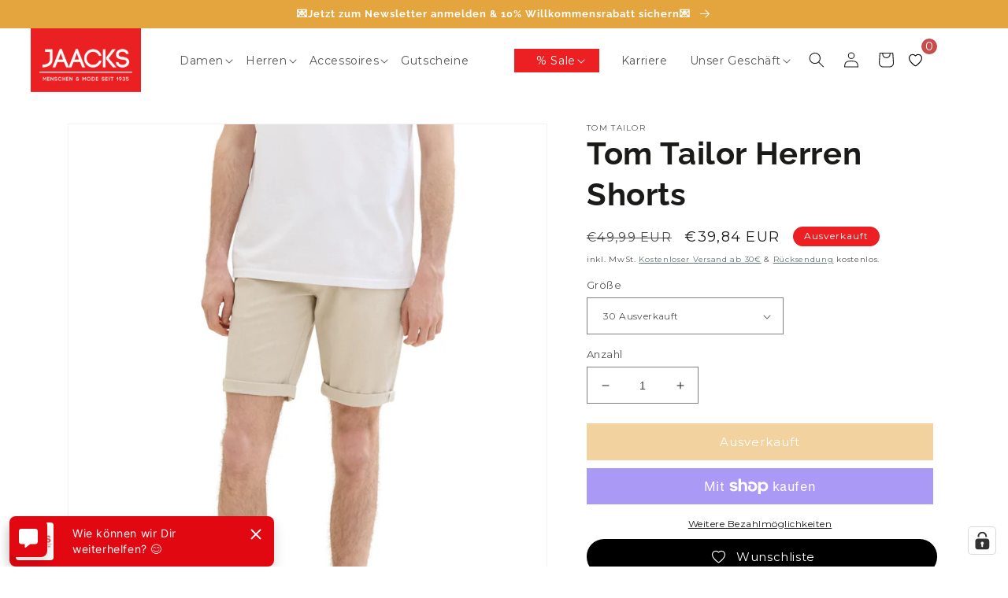

--- FILE ---
content_type: text/html; charset=utf-8
request_url: https://jaacks-fashion.de/products/tom-tailor-herren-shorts-4
body_size: 91082
content:
<!doctype html>
<html class="no-js" lang="de">
  <head>
    <!-- Added by AVADA SEO Suite -->
    <script>
  const avadaLightJsExclude = ['cdn.nfcube.com', 'assets/ecom.js', 'variant-title-king', 'linked_options_variants', 'smile-loader.js', 'smart-product-filter-search', 'rivo-loyalty-referrals', 'avada-cookie-consent', 'consentmo-gdpr', 'quinn'];
  const avadaLightJsInclude = ['https://www.googletagmanager.com/', 'https://connect.facebook.net/', 'https://business-api.tiktok.com/', 'https://static.klaviyo.com/'];
  window.AVADA_SPEED_BLACKLIST = avadaLightJsInclude.map(item => new RegExp(item, 'i'));
  window.AVADA_SPEED_WHITELIST = avadaLightJsExclude.map(item => new RegExp(item, 'i'));
</script>

<script>
  const isSpeedUpEnable = !1726212681301 || Date.now() < 1726212681301;
  if (isSpeedUpEnable) {
    const avadaSpeedUp=1;
    if(isSpeedUpEnable) {
  function _0x55aa(_0x575858,_0x2fd0be){const _0x30a92f=_0x1cb5();return _0x55aa=function(_0x4e8b41,_0xcd1690){_0x4e8b41=_0x4e8b41-(0xb5e+0xd*0x147+-0x1b1a);let _0x1c09f7=_0x30a92f[_0x4e8b41];return _0x1c09f7;},_0x55aa(_0x575858,_0x2fd0be);}(function(_0x4ad4dc,_0x42545f){const _0x5c7741=_0x55aa,_0x323f4d=_0x4ad4dc();while(!![]){try{const _0x588ea5=parseInt(_0x5c7741(0x10c))/(0xb6f+-0x1853+0xce5)*(-parseInt(_0x5c7741(0x157))/(-0x2363*0x1+0x1dd4+0x591*0x1))+-parseInt(_0x5c7741(0x171))/(0x269b+-0xeb+-0xf*0x283)*(parseInt(_0x5c7741(0x116))/(0x2e1+0x1*0x17b3+-0x110*0x19))+-parseInt(_0x5c7741(0x147))/(-0x1489+-0x312*0x6+0x26fa*0x1)+-parseInt(_0x5c7741(0xfa))/(-0x744+0x1*0xb5d+-0x413)*(-parseInt(_0x5c7741(0x102))/(-0x1e87+0x9e*-0x16+0x2c22))+parseInt(_0x5c7741(0x136))/(0x1e2d+0x1498+-0x1a3*0x1f)+parseInt(_0x5c7741(0x16e))/(0x460+0x1d96+0x3*-0xb4f)*(-parseInt(_0x5c7741(0xe3))/(-0x9ca+-0x1*-0x93f+0x1*0x95))+parseInt(_0x5c7741(0xf8))/(-0x1f73*0x1+0x6*-0x510+0x3dde);if(_0x588ea5===_0x42545f)break;else _0x323f4d['push'](_0x323f4d['shift']());}catch(_0x5d6d7e){_0x323f4d['push'](_0x323f4d['shift']());}}}(_0x1cb5,-0x193549+0x5dc3*-0x31+-0x2f963*-0x13),(function(){const _0x5cb2b4=_0x55aa,_0x23f9e9={'yXGBq':function(_0x237aef,_0x385938){return _0x237aef!==_0x385938;},'XduVF':function(_0x21018d,_0x56ff60){return _0x21018d===_0x56ff60;},'RChnz':_0x5cb2b4(0xf4)+_0x5cb2b4(0xe9)+_0x5cb2b4(0x14a),'TAsuR':function(_0xe21eca,_0x33e114){return _0xe21eca%_0x33e114;},'EvLYw':function(_0x1326ad,_0x261d04){return _0x1326ad!==_0x261d04;},'nnhAQ':_0x5cb2b4(0x107),'swpMF':_0x5cb2b4(0x16d),'plMMu':_0x5cb2b4(0xe8)+_0x5cb2b4(0x135),'PqBPA':function(_0x2ba85c,_0x35b541){return _0x2ba85c<_0x35b541;},'NKPCA':_0x5cb2b4(0xfc),'TINqh':function(_0x4116e3,_0x3ffd02,_0x2c8722){return _0x4116e3(_0x3ffd02,_0x2c8722);},'BAueN':_0x5cb2b4(0x120),'NgloT':_0x5cb2b4(0x14c),'ThSSU':function(_0xeb212a,_0x4341c1){return _0xeb212a+_0x4341c1;},'lDDHN':function(_0x4a1a48,_0x45ebfb){return _0x4a1a48 instanceof _0x45ebfb;},'toAYB':function(_0xcf0fa9,_0xf5fa6a){return _0xcf0fa9 instanceof _0xf5fa6a;},'VMiyW':function(_0x5300e4,_0x44e0f4){return _0x5300e4(_0x44e0f4);},'iyhbw':_0x5cb2b4(0x119),'zuWfR':function(_0x19c3e4,_0x4ee6e8){return _0x19c3e4<_0x4ee6e8;},'vEmrv':function(_0xd798cf,_0x5ea2dd){return _0xd798cf!==_0x5ea2dd;},'yxERj':function(_0x24b03b,_0x5aa292){return _0x24b03b||_0x5aa292;},'MZpwM':_0x5cb2b4(0x110)+_0x5cb2b4(0x109)+'pt','IeUHK':function(_0x5a4c7e,_0x2edf70){return _0x5a4c7e-_0x2edf70;},'Idvge':function(_0x3b526e,_0x36b469){return _0x3b526e<_0x36b469;},'qRwfm':_0x5cb2b4(0x16b)+_0x5cb2b4(0xf1),'CvXDN':function(_0x4b4208,_0x1db216){return _0x4b4208<_0x1db216;},'acPIM':function(_0x7d44b7,_0x3020d2){return _0x7d44b7(_0x3020d2);},'MyLMO':function(_0x22d4b2,_0xe7a6a0){return _0x22d4b2<_0xe7a6a0;},'boDyh':function(_0x176992,_0x346381,_0xab7fc){return _0x176992(_0x346381,_0xab7fc);},'ZANXD':_0x5cb2b4(0x10f)+_0x5cb2b4(0x12a)+_0x5cb2b4(0x142),'CXwRZ':_0x5cb2b4(0x123)+_0x5cb2b4(0x15f),'AuMHM':_0x5cb2b4(0x161),'KUuFZ':_0x5cb2b4(0xe6),'MSwtw':_0x5cb2b4(0x13a),'ERvPB':_0x5cb2b4(0x134),'ycTDj':_0x5cb2b4(0x15b),'Tvhir':_0x5cb2b4(0x154)},_0x469be1=_0x23f9e9[_0x5cb2b4(0x153)],_0x36fe07={'blacklist':window[_0x5cb2b4(0x11f)+_0x5cb2b4(0x115)+'T'],'whitelist':window[_0x5cb2b4(0x11f)+_0x5cb2b4(0x13e)+'T']},_0x26516a={'blacklisted':[]},_0x34e4a6=(_0x2be2f5,_0x25b3b2)=>{const _0x80dd2=_0x5cb2b4;if(_0x2be2f5&&(!_0x25b3b2||_0x23f9e9[_0x80dd2(0x13b)](_0x25b3b2,_0x469be1))&&(!_0x36fe07[_0x80dd2(0x170)]||_0x36fe07[_0x80dd2(0x170)][_0x80dd2(0x151)](_0xa5c7cf=>_0xa5c7cf[_0x80dd2(0x12b)](_0x2be2f5)))&&(!_0x36fe07[_0x80dd2(0x165)]||_0x36fe07[_0x80dd2(0x165)][_0x80dd2(0x156)](_0x4e2570=>!_0x4e2570[_0x80dd2(0x12b)](_0x2be2f5)))&&_0x23f9e9[_0x80dd2(0xf7)](avadaSpeedUp,0x5*0x256+-0x1*0x66c+-0x542+0.5)&&_0x2be2f5[_0x80dd2(0x137)](_0x23f9e9[_0x80dd2(0xe7)])){const _0x413c89=_0x2be2f5[_0x80dd2(0x16c)];return _0x23f9e9[_0x80dd2(0xf7)](_0x23f9e9[_0x80dd2(0x11e)](_0x413c89,-0x1deb*-0x1+0xf13+-0x2cfc),0x1176+-0x78b*0x5+0x1441);}return _0x2be2f5&&(!_0x25b3b2||_0x23f9e9[_0x80dd2(0xed)](_0x25b3b2,_0x469be1))&&(!_0x36fe07[_0x80dd2(0x170)]||_0x36fe07[_0x80dd2(0x170)][_0x80dd2(0x151)](_0x3d689d=>_0x3d689d[_0x80dd2(0x12b)](_0x2be2f5)))&&(!_0x36fe07[_0x80dd2(0x165)]||_0x36fe07[_0x80dd2(0x165)][_0x80dd2(0x156)](_0x26a7b3=>!_0x26a7b3[_0x80dd2(0x12b)](_0x2be2f5)));},_0x11462f=function(_0x42927f){const _0x346823=_0x5cb2b4,_0x5426ae=_0x42927f[_0x346823(0x159)+'te'](_0x23f9e9[_0x346823(0x14e)]);return _0x36fe07[_0x346823(0x170)]&&_0x36fe07[_0x346823(0x170)][_0x346823(0x156)](_0x107b0d=>!_0x107b0d[_0x346823(0x12b)](_0x5426ae))||_0x36fe07[_0x346823(0x165)]&&_0x36fe07[_0x346823(0x165)][_0x346823(0x151)](_0x1e7160=>_0x1e7160[_0x346823(0x12b)](_0x5426ae));},_0x39299f=new MutationObserver(_0x45c995=>{const _0x21802a=_0x5cb2b4,_0x3bc801={'mafxh':function(_0x6f9c57,_0x229989){const _0x9d39b1=_0x55aa;return _0x23f9e9[_0x9d39b1(0xf7)](_0x6f9c57,_0x229989);},'SrchE':_0x23f9e9[_0x21802a(0xe2)],'pvjbV':_0x23f9e9[_0x21802a(0xf6)]};for(let _0x333494=-0x7d7+-0x893+0x106a;_0x23f9e9[_0x21802a(0x158)](_0x333494,_0x45c995[_0x21802a(0x16c)]);_0x333494++){const {addedNodes:_0x1b685b}=_0x45c995[_0x333494];for(let _0x2f087=0x1f03+0x84b+0x1*-0x274e;_0x23f9e9[_0x21802a(0x158)](_0x2f087,_0x1b685b[_0x21802a(0x16c)]);_0x2f087++){const _0x4e5bac=_0x1b685b[_0x2f087];if(_0x23f9e9[_0x21802a(0xf7)](_0x4e5bac[_0x21802a(0x121)],-0x1f3a+-0x1*0x1b93+-0x3*-0x139a)&&_0x23f9e9[_0x21802a(0xf7)](_0x4e5bac[_0x21802a(0x152)],_0x23f9e9[_0x21802a(0xe0)])){const _0x5d9a67=_0x4e5bac[_0x21802a(0x107)],_0x3fb522=_0x4e5bac[_0x21802a(0x16d)];if(_0x23f9e9[_0x21802a(0x103)](_0x34e4a6,_0x5d9a67,_0x3fb522)){_0x26516a[_0x21802a(0x160)+'d'][_0x21802a(0x128)]([_0x4e5bac,_0x4e5bac[_0x21802a(0x16d)]]),_0x4e5bac[_0x21802a(0x16d)]=_0x469be1;const _0x1e52da=function(_0x2c95ff){const _0x359b13=_0x21802a;if(_0x3bc801[_0x359b13(0x118)](_0x4e5bac[_0x359b13(0x159)+'te'](_0x3bc801[_0x359b13(0x166)]),_0x469be1))_0x2c95ff[_0x359b13(0x112)+_0x359b13(0x150)]();_0x4e5bac[_0x359b13(0xec)+_0x359b13(0x130)](_0x3bc801[_0x359b13(0xe4)],_0x1e52da);};_0x4e5bac[_0x21802a(0x12d)+_0x21802a(0x163)](_0x23f9e9[_0x21802a(0xf6)],_0x1e52da),_0x4e5bac[_0x21802a(0x12c)+_0x21802a(0x131)]&&_0x4e5bac[_0x21802a(0x12c)+_0x21802a(0x131)][_0x21802a(0x11a)+'d'](_0x4e5bac);}}}}});_0x39299f[_0x5cb2b4(0x105)](document[_0x5cb2b4(0x10b)+_0x5cb2b4(0x16a)],{'childList':!![],'subtree':!![]});const _0x2910a9=/[|\\{}()\[\]^$+*?.]/g,_0xa9f173=function(..._0x1baa33){const _0x3053cc=_0x5cb2b4,_0x2e6f61={'mMWha':function(_0x158c76,_0x5c404b){const _0x25a05c=_0x55aa;return _0x23f9e9[_0x25a05c(0xf7)](_0x158c76,_0x5c404b);},'BXirI':_0x23f9e9[_0x3053cc(0x141)],'COGok':function(_0x421bf7,_0x55453a){const _0x4fd417=_0x3053cc;return _0x23f9e9[_0x4fd417(0x167)](_0x421bf7,_0x55453a);},'XLSAp':function(_0x193984,_0x35c446){const _0x5bbecf=_0x3053cc;return _0x23f9e9[_0x5bbecf(0xed)](_0x193984,_0x35c446);},'EygRw':function(_0xfbb69c,_0x21b15d){const _0xe5c840=_0x3053cc;return _0x23f9e9[_0xe5c840(0x104)](_0xfbb69c,_0x21b15d);},'xZuNx':_0x23f9e9[_0x3053cc(0x139)],'SBUaW':function(_0x5739bf,_0x2c2fab){const _0x42cbb1=_0x3053cc;return _0x23f9e9[_0x42cbb1(0x172)](_0x5739bf,_0x2c2fab);},'EAoTR':function(_0x123b29,_0x5b29bf){const _0x2828d2=_0x3053cc;return _0x23f9e9[_0x2828d2(0x11d)](_0x123b29,_0x5b29bf);},'cdYdq':_0x23f9e9[_0x3053cc(0x14e)],'WzJcf':_0x23f9e9[_0x3053cc(0xe2)],'nytPK':function(_0x53f733,_0x4ad021){const _0x4f0333=_0x3053cc;return _0x23f9e9[_0x4f0333(0x148)](_0x53f733,_0x4ad021);},'oUrHG':_0x23f9e9[_0x3053cc(0x14d)],'dnxjX':function(_0xed6b5f,_0x573f55){const _0x57aa03=_0x3053cc;return _0x23f9e9[_0x57aa03(0x15a)](_0xed6b5f,_0x573f55);}};_0x23f9e9[_0x3053cc(0x15d)](_0x1baa33[_0x3053cc(0x16c)],-0x1a3*-0x9+-0xf9*0xb+-0x407*0x1)?(_0x36fe07[_0x3053cc(0x170)]=[],_0x36fe07[_0x3053cc(0x165)]=[]):(_0x36fe07[_0x3053cc(0x170)]&&(_0x36fe07[_0x3053cc(0x170)]=_0x36fe07[_0x3053cc(0x170)][_0x3053cc(0x106)](_0xa8e001=>_0x1baa33[_0x3053cc(0x156)](_0x4a8a28=>{const _0x2e425b=_0x3053cc;if(_0x2e6f61[_0x2e425b(0x111)](typeof _0x4a8a28,_0x2e6f61[_0x2e425b(0x155)]))return!_0xa8e001[_0x2e425b(0x12b)](_0x4a8a28);else{if(_0x2e6f61[_0x2e425b(0xeb)](_0x4a8a28,RegExp))return _0x2e6f61[_0x2e425b(0x145)](_0xa8e001[_0x2e425b(0xdf)](),_0x4a8a28[_0x2e425b(0xdf)]());}}))),_0x36fe07[_0x3053cc(0x165)]&&(_0x36fe07[_0x3053cc(0x165)]=[..._0x36fe07[_0x3053cc(0x165)],..._0x1baa33[_0x3053cc(0xff)](_0x4e4c02=>{const _0x7c755c=_0x3053cc;if(_0x23f9e9[_0x7c755c(0xf7)](typeof _0x4e4c02,_0x23f9e9[_0x7c755c(0x141)])){const _0x932437=_0x4e4c02[_0x7c755c(0xea)](_0x2910a9,_0x23f9e9[_0x7c755c(0x16f)]),_0x34e686=_0x23f9e9[_0x7c755c(0xf0)](_0x23f9e9[_0x7c755c(0xf0)]('.*',_0x932437),'.*');if(_0x36fe07[_0x7c755c(0x165)][_0x7c755c(0x156)](_0x21ef9a=>_0x21ef9a[_0x7c755c(0xdf)]()!==_0x34e686[_0x7c755c(0xdf)]()))return new RegExp(_0x34e686);}else{if(_0x23f9e9[_0x7c755c(0x117)](_0x4e4c02,RegExp)){if(_0x36fe07[_0x7c755c(0x165)][_0x7c755c(0x156)](_0x5a3f09=>_0x5a3f09[_0x7c755c(0xdf)]()!==_0x4e4c02[_0x7c755c(0xdf)]()))return _0x4e4c02;}}return null;})[_0x3053cc(0x106)](Boolean)]));const _0x3eeb55=document[_0x3053cc(0x11b)+_0x3053cc(0x10e)](_0x23f9e9[_0x3053cc(0xf0)](_0x23f9e9[_0x3053cc(0xf0)](_0x23f9e9[_0x3053cc(0x122)],_0x469be1),'"]'));for(let _0xf831f7=-0x21aa+-0x1793+0x393d*0x1;_0x23f9e9[_0x3053cc(0x14b)](_0xf831f7,_0x3eeb55[_0x3053cc(0x16c)]);_0xf831f7++){const _0x5868cb=_0x3eeb55[_0xf831f7];_0x23f9e9[_0x3053cc(0x132)](_0x11462f,_0x5868cb)&&(_0x26516a[_0x3053cc(0x160)+'d'][_0x3053cc(0x128)]([_0x5868cb,_0x23f9e9[_0x3053cc(0x14d)]]),_0x5868cb[_0x3053cc(0x12c)+_0x3053cc(0x131)][_0x3053cc(0x11a)+'d'](_0x5868cb));}let _0xdf8cd0=-0x17da+0x2461+-0xc87*0x1;[..._0x26516a[_0x3053cc(0x160)+'d']][_0x3053cc(0x10d)](([_0x226aeb,_0x33eaa7],_0xe33bca)=>{const _0x2aa7bf=_0x3053cc;if(_0x2e6f61[_0x2aa7bf(0x143)](_0x11462f,_0x226aeb)){const _0x41da0d=document[_0x2aa7bf(0x11c)+_0x2aa7bf(0x131)](_0x2e6f61[_0x2aa7bf(0x127)]);for(let _0x6784c7=0xd7b+-0xaa5+-0x2d6;_0x2e6f61[_0x2aa7bf(0x164)](_0x6784c7,_0x226aeb[_0x2aa7bf(0xe5)][_0x2aa7bf(0x16c)]);_0x6784c7++){const _0x4ca758=_0x226aeb[_0x2aa7bf(0xe5)][_0x6784c7];_0x2e6f61[_0x2aa7bf(0x12f)](_0x4ca758[_0x2aa7bf(0x133)],_0x2e6f61[_0x2aa7bf(0x13f)])&&_0x2e6f61[_0x2aa7bf(0x145)](_0x4ca758[_0x2aa7bf(0x133)],_0x2e6f61[_0x2aa7bf(0x100)])&&_0x41da0d[_0x2aa7bf(0xe1)+'te'](_0x4ca758[_0x2aa7bf(0x133)],_0x226aeb[_0x2aa7bf(0xe5)][_0x6784c7][_0x2aa7bf(0x12e)]);}_0x41da0d[_0x2aa7bf(0xe1)+'te'](_0x2e6f61[_0x2aa7bf(0x13f)],_0x226aeb[_0x2aa7bf(0x107)]),_0x41da0d[_0x2aa7bf(0xe1)+'te'](_0x2e6f61[_0x2aa7bf(0x100)],_0x2e6f61[_0x2aa7bf(0x101)](_0x33eaa7,_0x2e6f61[_0x2aa7bf(0x126)])),document[_0x2aa7bf(0x113)][_0x2aa7bf(0x146)+'d'](_0x41da0d),_0x26516a[_0x2aa7bf(0x160)+'d'][_0x2aa7bf(0x162)](_0x2e6f61[_0x2aa7bf(0x13d)](_0xe33bca,_0xdf8cd0),-0x105d*0x2+0x1*-0xeaa+0x2f65),_0xdf8cd0++;}}),_0x36fe07[_0x3053cc(0x170)]&&_0x23f9e9[_0x3053cc(0xf3)](_0x36fe07[_0x3053cc(0x170)][_0x3053cc(0x16c)],0x10f2+-0x1a42+0x951)&&_0x39299f[_0x3053cc(0x15c)]();},_0x4c2397=document[_0x5cb2b4(0x11c)+_0x5cb2b4(0x131)],_0x573f89={'src':Object[_0x5cb2b4(0x14f)+_0x5cb2b4(0xfd)+_0x5cb2b4(0x144)](HTMLScriptElement[_0x5cb2b4(0xf9)],_0x23f9e9[_0x5cb2b4(0x14e)]),'type':Object[_0x5cb2b4(0x14f)+_0x5cb2b4(0xfd)+_0x5cb2b4(0x144)](HTMLScriptElement[_0x5cb2b4(0xf9)],_0x23f9e9[_0x5cb2b4(0xe2)])};document[_0x5cb2b4(0x11c)+_0x5cb2b4(0x131)]=function(..._0x4db605){const _0x1480b5=_0x5cb2b4,_0x3a6982={'KNNxG':function(_0x32fa39,_0x2a57e4,_0x3cc08f){const _0x5ead12=_0x55aa;return _0x23f9e9[_0x5ead12(0x169)](_0x32fa39,_0x2a57e4,_0x3cc08f);}};if(_0x23f9e9[_0x1480b5(0x13b)](_0x4db605[-0x4*-0x376+0x4*0x2f+-0xe94][_0x1480b5(0x140)+'e'](),_0x23f9e9[_0x1480b5(0x139)]))return _0x4c2397[_0x1480b5(0x114)](document)(..._0x4db605);const _0x2f091d=_0x4c2397[_0x1480b5(0x114)](document)(..._0x4db605);try{Object[_0x1480b5(0xf2)+_0x1480b5(0x149)](_0x2f091d,{'src':{..._0x573f89[_0x1480b5(0x107)],'set'(_0x3ae2bc){const _0x5d6fdc=_0x1480b5;_0x3a6982[_0x5d6fdc(0x129)](_0x34e4a6,_0x3ae2bc,_0x2f091d[_0x5d6fdc(0x16d)])&&_0x573f89[_0x5d6fdc(0x16d)][_0x5d6fdc(0x10a)][_0x5d6fdc(0x125)](this,_0x469be1),_0x573f89[_0x5d6fdc(0x107)][_0x5d6fdc(0x10a)][_0x5d6fdc(0x125)](this,_0x3ae2bc);}},'type':{..._0x573f89[_0x1480b5(0x16d)],'get'(){const _0x436e9e=_0x1480b5,_0x4b63b9=_0x573f89[_0x436e9e(0x16d)][_0x436e9e(0xfb)][_0x436e9e(0x125)](this);if(_0x23f9e9[_0x436e9e(0xf7)](_0x4b63b9,_0x469be1)||_0x23f9e9[_0x436e9e(0x103)](_0x34e4a6,this[_0x436e9e(0x107)],_0x4b63b9))return null;return _0x4b63b9;},'set'(_0x174ea3){const _0x1dff57=_0x1480b5,_0xa2fd13=_0x23f9e9[_0x1dff57(0x103)](_0x34e4a6,_0x2f091d[_0x1dff57(0x107)],_0x2f091d[_0x1dff57(0x16d)])?_0x469be1:_0x174ea3;_0x573f89[_0x1dff57(0x16d)][_0x1dff57(0x10a)][_0x1dff57(0x125)](this,_0xa2fd13);}}}),_0x2f091d[_0x1480b5(0xe1)+'te']=function(_0x5b0870,_0x8c60d5){const _0xab22d4=_0x1480b5;if(_0x23f9e9[_0xab22d4(0xf7)](_0x5b0870,_0x23f9e9[_0xab22d4(0xe2)])||_0x23f9e9[_0xab22d4(0xf7)](_0x5b0870,_0x23f9e9[_0xab22d4(0x14e)]))_0x2f091d[_0x5b0870]=_0x8c60d5;else HTMLScriptElement[_0xab22d4(0xf9)][_0xab22d4(0xe1)+'te'][_0xab22d4(0x125)](_0x2f091d,_0x5b0870,_0x8c60d5);};}catch(_0x5a9461){console[_0x1480b5(0x168)](_0x23f9e9[_0x1480b5(0xef)],_0x5a9461);}return _0x2f091d;};const _0x5883c5=[_0x23f9e9[_0x5cb2b4(0xfe)],_0x23f9e9[_0x5cb2b4(0x13c)],_0x23f9e9[_0x5cb2b4(0xf5)],_0x23f9e9[_0x5cb2b4(0x15e)],_0x23f9e9[_0x5cb2b4(0x138)],_0x23f9e9[_0x5cb2b4(0x124)]],_0x4ab8d2=_0x5883c5[_0x5cb2b4(0xff)](_0x439d08=>{return{'type':_0x439d08,'listener':()=>_0xa9f173(),'options':{'passive':!![]}};});_0x4ab8d2[_0x5cb2b4(0x10d)](_0x4d3535=>{const _0x3882ab=_0x5cb2b4;document[_0x3882ab(0x12d)+_0x3882ab(0x163)](_0x4d3535[_0x3882ab(0x16d)],_0x4d3535[_0x3882ab(0xee)],_0x4d3535[_0x3882ab(0x108)]);});}()));function _0x1cb5(){const _0x15f8e0=['ault','some','tagName','CXwRZ','wheel','BXirI','every','6lYvYYX','PqBPA','getAttribu','IeUHK','touchstart','disconnect','Idvge','ERvPB','/blocked','blackliste','keydown','splice','stener','SBUaW','whitelist','SrchE','toAYB','warn','boDyh','ement','script[typ','length','type','346347wGqEBH','NgloT','blacklist','33OVoYHk','zuWfR','toString','NKPCA','setAttribu','swpMF','230EEqEiq','pvjbV','attributes','mousemove','RChnz','beforescri','y.com/exte','replace','COGok','removeEven','EvLYw','listener','ZANXD','ThSSU','e="','defineProp','MyLMO','cdn.shopif','MSwtw','plMMu','XduVF','22621984JRJQxz','prototype','8818116NVbcZr','get','SCRIPT','ertyDescri','AuMHM','map','WzJcf','nytPK','7kiZatp','TINqh','VMiyW','observe','filter','src','options','n/javascri','set','documentEl','478083wuqgQV','forEach','torAll','Avada cann','applicatio','mMWha','preventDef','head','bind','D_BLACKLIS','75496skzGVx','lDDHN','mafxh','script','removeChil','querySelec','createElem','vEmrv','TAsuR','AVADA_SPEE','string','nodeType','qRwfm','javascript','Tvhir','call','oUrHG','xZuNx','push','KNNxG','ot lazy lo','test','parentElem','addEventLi','value','EAoTR','tListener','ent','acPIM','name','touchmove','ptexecute','6968312SmqlIb','includes','ycTDj','iyhbw','touchend','yXGBq','KUuFZ','dnxjX','D_WHITELIS','cdYdq','toLowerCas','BAueN','ad script','EygRw','ptor','XLSAp','appendChil','4975500NoPAFA','yxERj','erties','nsions','CvXDN','\$&','MZpwM','nnhAQ','getOwnProp'];_0x1cb5=function(){return _0x15f8e0;};return _0x1cb5();}
}
    class LightJsLoader{constructor(e){this.jQs=[],this.listener=this.handleListener.bind(this,e),this.scripts=["default","defer","async"].reduce(((e,t)=>({...e,[t]:[]})),{});const t=this;e.forEach((e=>window.addEventListener(e,t.listener,{passive:!0})))}handleListener(e){const t=this;return e.forEach((e=>window.removeEventListener(e,t.listener))),"complete"===document.readyState?this.handleDOM():document.addEventListener("readystatechange",(e=>{if("complete"===e.target.readyState)return setTimeout(t.handleDOM.bind(t),1)}))}async handleDOM(){this.suspendEvent(),this.suspendJQuery(),this.findScripts(),this.preloadScripts();for(const e of Object.keys(this.scripts))await this.replaceScripts(this.scripts[e]);for(const e of["DOMContentLoaded","readystatechange"])await this.requestRepaint(),document.dispatchEvent(new Event("lightJS-"+e));document.lightJSonreadystatechange&&document.lightJSonreadystatechange();for(const e of["DOMContentLoaded","load"])await this.requestRepaint(),window.dispatchEvent(new Event("lightJS-"+e));await this.requestRepaint(),window.lightJSonload&&window.lightJSonload(),await this.requestRepaint(),this.jQs.forEach((e=>e(window).trigger("lightJS-jquery-load"))),window.dispatchEvent(new Event("lightJS-pageshow")),await this.requestRepaint(),window.lightJSonpageshow&&window.lightJSonpageshow()}async requestRepaint(){return new Promise((e=>requestAnimationFrame(e)))}findScripts(){document.querySelectorAll("script[type=lightJs]").forEach((e=>{e.hasAttribute("src")?e.hasAttribute("async")&&e.async?this.scripts.async.push(e):e.hasAttribute("defer")&&e.defer?this.scripts.defer.push(e):this.scripts.default.push(e):this.scripts.default.push(e)}))}preloadScripts(){const e=this,t=Object.keys(this.scripts).reduce(((t,n)=>[...t,...e.scripts[n]]),[]),n=document.createDocumentFragment();t.forEach((e=>{const t=e.getAttribute("src");if(!t)return;const s=document.createElement("link");s.href=t,s.rel="preload",s.as="script",n.appendChild(s)})),document.head.appendChild(n)}async replaceScripts(e){let t;for(;t=e.shift();)await this.requestRepaint(),new Promise((e=>{const n=document.createElement("script");[...t.attributes].forEach((e=>{"type"!==e.nodeName&&n.setAttribute(e.nodeName,e.nodeValue)})),t.hasAttribute("src")?(n.addEventListener("load",e),n.addEventListener("error",e)):(n.text=t.text,e()),t.parentNode.replaceChild(n,t)}))}suspendEvent(){const e={};[{obj:document,name:"DOMContentLoaded"},{obj:window,name:"DOMContentLoaded"},{obj:window,name:"load"},{obj:window,name:"pageshow"},{obj:document,name:"readystatechange"}].map((t=>function(t,n){function s(n){return e[t].list.indexOf(n)>=0?"lightJS-"+n:n}e[t]||(e[t]={list:[n],add:t.addEventListener,remove:t.removeEventListener},t.addEventListener=(...n)=>{n[0]=s(n[0]),e[t].add.apply(t,n)},t.removeEventListener=(...n)=>{n[0]=s(n[0]),e[t].remove.apply(t,n)})}(t.obj,t.name))),[{obj:document,name:"onreadystatechange"},{obj:window,name:"onpageshow"}].map((e=>function(e,t){let n=e[t];Object.defineProperty(e,t,{get:()=>n||function(){},set:s=>{e["lightJS"+t]=n=s}})}(e.obj,e.name)))}suspendJQuery(){const e=this;let t=window.jQuery;Object.defineProperty(window,"jQuery",{get:()=>t,set(n){if(!n||!n.fn||!e.jQs.includes(n))return void(t=n);n.fn.ready=n.fn.init.prototype.ready=e=>{e.bind(document)(n)};const s=n.fn.on;n.fn.on=n.fn.init.prototype.on=function(...e){if(window!==this[0])return s.apply(this,e),this;const t=e=>e.split(" ").map((e=>"load"===e||0===e.indexOf("load.")?"lightJS-jquery-load":e)).join(" ");return"string"==typeof e[0]||e[0]instanceof String?(e[0]=t(e[0]),s.apply(this,e),this):("object"==typeof e[0]&&Object.keys(e[0]).forEach((n=>{delete Object.assign(e[0],{[t(n)]:e[0][n]})[n]})),s.apply(this,e),this)},e.jQs.push(n),t=n}})}}
new LightJsLoader(["keydown","mousemove","touchend","touchmove","touchstart","wheel"]);
  }
</script>

    <!-- /Added by AVADA SEO Suite -->
    <script type="text/javascript">

window.econda = {onReady:[], ready: function(f){this.onReady.push(f);}};

window.emos3 = window.emos3 || {

defaults : {

siteid : 'jaacks-fashion.de',

countryid: 'DE',

langid : 'de'

},

stored:[],

send: function(p){this.stored.push(p);}};

</script>

<script type="text/javascript" defer="defer" src="https://l.ecn-ldr.de/loader/loader.js" client-key="00002aed-311ee526-5415-3f7e-b82e-3b805ff86621" container-id="7273"></script>

<script type="text/javascript">

window.emos3.send ({

content : window.location.pathname

})

</script>
    <script type="text/javascript">

window.dataLayer = window.dataLayer || [];

window.appStart = function(){



window.productPageHandle = function(){

var productName = "Tom Tailor Herren Shorts - 30";

var productId = "8560377692427";

var productPrice = "39,84";

var productBrand = "Tom Tailor";

var productCollection = "Herren"

window.emos3.send({

type: 'event',

ec_Event : [{

type : 'view',

pid : '8560377692427',

name : 'Tom Tailor Herren Shorts - 30',

group : 'Herren',

price : '39.84',

count : 1

}]

});

};



productPageHandle()



}

appStart();

</script>
    





    <!-- Google Tag Manager -->
    <script>
      (function(w,d,s,l,i){w[l]=w[l]||[];w[l].push({'gtm.start':
      new Date().getTime(),event:'gtm.js'});var f=d.getElementsByTagName(s)[0],
      j=d.createElement(s),dl=l!='dataLayer'?'&l='+l:'';j.async=true;j.src=
      'https://www.googletagmanager.com/gtm.js?id='+i+dl;f.parentNode.insertBefore(j,f);
      })(window,document,'script','dataLayer','GTM-MNCDDJT');
    </script>
    <!-- End Google Tag Manager -->

    <!-- Added by AVADA Cookies Bar -->
    <script>
   window.AVADA_COOKIES_BAR = window.AVADA_COOKIES_BAR || {};
   window.AVADA_COOKIES_BAR.shopId = 'yzJGJgaKhHHKgkRw1BAy';
   window.AVADA_COOKIES_BAR.status = false;
   AVADA_COOKIES_BAR ={"denyButtonText":"Ablehnen","customPrivacyLink":"/pages/datenschutzerklarung","privacyLinkColor":"#000000","displayType":"full_bar","agreeBtnBorder":"#2C332F","privacyLinkText":"Datenschutzerklärung","height":"80px","customCss":"","privacyLink":"custom","showPrivacyPolicy":true,"messageColor":"#2C332F","advancedSetting":false,"iconColor":"#000000","removeBranding":false,"message":"Wir verwenden Cookies. Viele sind notwendig, um die Website und ihre Funktionen zu betreiben, andere sind für statistische oder Marketingzwecke. Mit der Entscheidung \"Erforderliche Cookies\" werden wir Ihre Privatsphäre respektieren und keine Cookies setzen, die nicht für den Betrieb der Seite notwendig sind.","textColor":"#000000","boxShadow":"0px 3px 8px rgba(0, 0, 0, 0.2)","id":"R9j6eETWEKHhNE62BZVK","denyTextColor":"#000000","showIcon":false,"desktopFloatCardPosition":"bottom_left","float":"","btnColor":"#F8F8F8","textAvadaMobile":"rgba(0, 0, 0, 0.8)","themeName":"Light theme","desktopPosition":"bottom","borderColor":"#F1D00A","agreeBtnBgColor":"#000000","agreeBtnTextColor":"#F8F8F8","theme":"light_theme","fontWeight":"500","textAvada":"rgba(0, 0, 0, 0.8)","fontStore":[{"label":"Montserrat","value":"Montserrat"},{"value":"Raleway","label":"Raleway"},{"value":"FontAwesome","label":"FontAwesome"},{"value":"Lato","label":"Lato"},{"label":"Playfair Display","value":"Playfair+Display"},{"label":"Source Sans Pro","value":"Source+Sans+Pro"}],"textFont":"Montserrat","textBtnColor":"#000000","specificRegions":{"lgpd":false,"gdpr":false,"pipeda":false,"ccpa":false,"appi":false},"showOnCountry":"all","display":"flex","agreeButtonText":"Akzeptieren","mobilePositions":"bottom","width":"563px","borderRadius":"32px","shopId":"yzJGJgaKhHHKgkRw1BAy","bgColor":"#FFFFFF"}
 </script>
    <!-- /Added by AVADA Cookies Bar -->

    <meta charset="utf-8">
    <meta http-equiv="X-UA-Compatible" content="IE=edge">
    <meta name="viewport" content="width=device-width,initial-scale=1">
    <meta name="theme-color" content="">
    <link rel="canonical" href="https://jaacks-fashion.de/products/tom-tailor-herren-shorts-4">
    <link rel="preconnect" href="https://cdn.shopify.com" crossorigin>
    <script src="https://integrations.etrusted.com/applications/widget.js/v2" async defer></script><link rel="icon" type="image/png" href="//jaacks-fashion.de/cdn/shop/files/Design_ohne_Titel_70.png?crop=center&height=32&v=1670406828&width=32"><link rel="preconnect" href="https://fonts.shopifycdn.com" crossorigin><title>
      Tom Tailor Herren Shorts
 &ndash; Jaacks Fashion</title>
    
      <meta name="description" content="* mit Knopf und Reißverschluss * mit recycelter Baumwolle * Slim Chino Shorts Fit * mit seitlichen Eingrifftaschen * mit Gürtel Farbebeige white bean dobbySuchfarbeBlauMaterial 98 % Baumwolle 2 % Elasthan AltersgruppeErwachseneZielgruppeMännlichPflegehinweise Nicht heiß bügeln Nicht trockenreinigen Nicht bleichen 30°C ">
    
    

<meta property="og:site_name" content="Jaacks Fashion">
<meta property="og:url" content="https://jaacks-fashion.de/products/tom-tailor-herren-shorts-4">
<meta property="og:title" content="Tom Tailor Herren Shorts">
<meta property="og:type" content="product">
<meta property="og:description" content="* mit Knopf und Reißverschluss * mit recycelter Baumwolle * Slim Chino Shorts Fit * mit seitlichen Eingrifftaschen * mit Gürtel Farbebeige white bean dobbySuchfarbeBlauMaterial 98 % Baumwolle 2 % Elasthan AltersgruppeErwachseneZielgruppeMännlichPflegehinweise Nicht heiß bügeln Nicht trockenreinigen Nicht bleichen 30°C "><meta property="og:image" content="http://jaacks-fashion.de/cdn/shop/files/aHR0cHM6Ly9zdGF0aWMuY2xvdWRzdG9jay5pby91c2VyZmlsZXMvNDAvOTgwMzc1MS5qcGc.jpg?v=1724861175">
  <meta property="og:image:secure_url" content="https://jaacks-fashion.de/cdn/shop/files/aHR0cHM6Ly9zdGF0aWMuY2xvdWRzdG9jay5pby91c2VyZmlsZXMvNDAvOTgwMzc1MS5qcGc.jpg?v=1724861175">
  <meta property="og:image:width" content="2240">
  <meta property="og:image:height" content="2980"><meta property="og:price:amount" content="39,84">
  <meta property="og:price:currency" content="EUR"><meta name="twitter:card" content="summary_large_image">
<meta name="twitter:title" content="Tom Tailor Herren Shorts">
<meta name="twitter:description" content="* mit Knopf und Reißverschluss * mit recycelter Baumwolle * Slim Chino Shorts Fit * mit seitlichen Eingrifftaschen * mit Gürtel Farbebeige white bean dobbySuchfarbeBlauMaterial 98 % Baumwolle 2 % Elasthan AltersgruppeErwachseneZielgruppeMännlichPflegehinweise Nicht heiß bügeln Nicht trockenreinigen Nicht bleichen 30°C ">

    <script src="//jaacks-fashion.de/cdn/shop/t/12/assets/global.aio.min.js?v=1896043432177364491726046080" defer="defer"></script><script>window.performance && window.performance.mark && window.performance.mark('shopify.content_for_header.start');</script><meta name="facebook-domain-verification" content="odz0lxyn9o7ea8blhj7zxlbrhet1ma">
<meta name="google-site-verification" content="VWzEAtgTY5hoz2D2twAjo6kEKdmiCWLztKcsixQdwJc">
<meta id="shopify-digital-wallet" name="shopify-digital-wallet" content="/58601865388/digital_wallets/dialog">
<meta name="shopify-checkout-api-token" content="1df91b701e7d9fb7e5197ce4ac4090b6">
<meta id="in-context-paypal-metadata" data-shop-id="58601865388" data-venmo-supported="false" data-environment="production" data-locale="de_DE" data-paypal-v4="true" data-currency="EUR">
<link rel="alternate" type="application/json+oembed" href="https://jaacks-fashion.de/products/tom-tailor-herren-shorts-4.oembed">
<script async="async" src="/checkouts/internal/preloads.js?locale=de-DE"></script>
<link rel="preconnect" href="https://shop.app" crossorigin="anonymous">
<script async="async" src="https://shop.app/checkouts/internal/preloads.js?locale=de-DE&shop_id=58601865388" crossorigin="anonymous"></script>
<script id="apple-pay-shop-capabilities" type="application/json">{"shopId":58601865388,"countryCode":"DE","currencyCode":"EUR","merchantCapabilities":["supports3DS"],"merchantId":"gid:\/\/shopify\/Shop\/58601865388","merchantName":"Jaacks Fashion","requiredBillingContactFields":["postalAddress","email"],"requiredShippingContactFields":["postalAddress","email"],"shippingType":"shipping","supportedNetworks":["visa","maestro","masterCard","amex"],"total":{"type":"pending","label":"Jaacks Fashion","amount":"1.00"},"shopifyPaymentsEnabled":true,"supportsSubscriptions":true}</script>
<script id="shopify-features" type="application/json">{"accessToken":"1df91b701e7d9fb7e5197ce4ac4090b6","betas":["rich-media-storefront-analytics"],"domain":"jaacks-fashion.de","predictiveSearch":true,"shopId":58601865388,"locale":"de"}</script>
<script>var Shopify = Shopify || {};
Shopify.shop = "jaacks-fashion.myshopify.com";
Shopify.locale = "de";
Shopify.currency = {"active":"EUR","rate":"1.0"};
Shopify.country = "DE";
Shopify.theme = {"name":"Dawn","id":133459738891,"schema_name":"Dawn","schema_version":"7.0.0","theme_store_id":887,"role":"main"};
Shopify.theme.handle = "null";
Shopify.theme.style = {"id":null,"handle":null};
Shopify.cdnHost = "jaacks-fashion.de/cdn";
Shopify.routes = Shopify.routes || {};
Shopify.routes.root = "/";</script>
<script type="module">!function(o){(o.Shopify=o.Shopify||{}).modules=!0}(window);</script>
<script>!function(o){function n(){var o=[];function n(){o.push(Array.prototype.slice.apply(arguments))}return n.q=o,n}var t=o.Shopify=o.Shopify||{};t.loadFeatures=n(),t.autoloadFeatures=n()}(window);</script>
<script>
  window.ShopifyPay = window.ShopifyPay || {};
  window.ShopifyPay.apiHost = "shop.app\/pay";
  window.ShopifyPay.redirectState = null;
</script>
<script id="shop-js-analytics" type="application/json">{"pageType":"product"}</script>
<script defer="defer" async type="module" src="//jaacks-fashion.de/cdn/shopifycloud/shop-js/modules/v2/client.init-shop-cart-sync_KNlu3ypL.de.esm.js"></script>
<script defer="defer" async type="module" src="//jaacks-fashion.de/cdn/shopifycloud/shop-js/modules/v2/chunk.common_SKKNcA3B.esm.js"></script>
<script type="module">
  await import("//jaacks-fashion.de/cdn/shopifycloud/shop-js/modules/v2/client.init-shop-cart-sync_KNlu3ypL.de.esm.js");
await import("//jaacks-fashion.de/cdn/shopifycloud/shop-js/modules/v2/chunk.common_SKKNcA3B.esm.js");

  window.Shopify.SignInWithShop?.initShopCartSync?.({"fedCMEnabled":true,"windoidEnabled":true});

</script>
<script>
  window.Shopify = window.Shopify || {};
  if (!window.Shopify.featureAssets) window.Shopify.featureAssets = {};
  window.Shopify.featureAssets['shop-js'] = {"shop-cart-sync":["modules/v2/client.shop-cart-sync_k8i4GZj8.de.esm.js","modules/v2/chunk.common_SKKNcA3B.esm.js"],"init-fed-cm":["modules/v2/client.init-fed-cm_D0BjbGtx.de.esm.js","modules/v2/chunk.common_SKKNcA3B.esm.js"],"init-shop-email-lookup-coordinator":["modules/v2/client.init-shop-email-lookup-coordinator_C1Mn5gmY.de.esm.js","modules/v2/chunk.common_SKKNcA3B.esm.js"],"shop-cash-offers":["modules/v2/client.shop-cash-offers_B3whTqcF.de.esm.js","modules/v2/chunk.common_SKKNcA3B.esm.js","modules/v2/chunk.modal_DkIG3Fgw.esm.js"],"shop-button":["modules/v2/client.shop-button_D_RfUj15.de.esm.js","modules/v2/chunk.common_SKKNcA3B.esm.js"],"init-windoid":["modules/v2/client.init-windoid_8jeYy5EL.de.esm.js","modules/v2/chunk.common_SKKNcA3B.esm.js"],"avatar":["modules/v2/client.avatar_BTnouDA3.de.esm.js"],"init-shop-cart-sync":["modules/v2/client.init-shop-cart-sync_KNlu3ypL.de.esm.js","modules/v2/chunk.common_SKKNcA3B.esm.js"],"shop-toast-manager":["modules/v2/client.shop-toast-manager_BgCuCmrO.de.esm.js","modules/v2/chunk.common_SKKNcA3B.esm.js"],"pay-button":["modules/v2/client.pay-button_CjdnaBv_.de.esm.js","modules/v2/chunk.common_SKKNcA3B.esm.js"],"shop-login-button":["modules/v2/client.shop-login-button_CEUlukBc.de.esm.js","modules/v2/chunk.common_SKKNcA3B.esm.js","modules/v2/chunk.modal_DkIG3Fgw.esm.js"],"init-customer-accounts-sign-up":["modules/v2/client.init-customer-accounts-sign-up_DzHMkW24.de.esm.js","modules/v2/client.shop-login-button_CEUlukBc.de.esm.js","modules/v2/chunk.common_SKKNcA3B.esm.js","modules/v2/chunk.modal_DkIG3Fgw.esm.js"],"init-shop-for-new-customer-accounts":["modules/v2/client.init-shop-for-new-customer-accounts_YhlXPR3_.de.esm.js","modules/v2/client.shop-login-button_CEUlukBc.de.esm.js","modules/v2/chunk.common_SKKNcA3B.esm.js","modules/v2/chunk.modal_DkIG3Fgw.esm.js"],"init-customer-accounts":["modules/v2/client.init-customer-accounts_OI3KPqOS.de.esm.js","modules/v2/client.shop-login-button_CEUlukBc.de.esm.js","modules/v2/chunk.common_SKKNcA3B.esm.js","modules/v2/chunk.modal_DkIG3Fgw.esm.js"],"shop-follow-button":["modules/v2/client.shop-follow-button_hOj2EoVV.de.esm.js","modules/v2/chunk.common_SKKNcA3B.esm.js","modules/v2/chunk.modal_DkIG3Fgw.esm.js"],"lead-capture":["modules/v2/client.lead-capture_BxEnh2Kl.de.esm.js","modules/v2/chunk.common_SKKNcA3B.esm.js","modules/v2/chunk.modal_DkIG3Fgw.esm.js"],"checkout-modal":["modules/v2/client.checkout-modal_BXOrYBqT.de.esm.js","modules/v2/chunk.common_SKKNcA3B.esm.js","modules/v2/chunk.modal_DkIG3Fgw.esm.js"],"shop-login":["modules/v2/client.shop-login_C0yXGVIT.de.esm.js","modules/v2/chunk.common_SKKNcA3B.esm.js","modules/v2/chunk.modal_DkIG3Fgw.esm.js"],"payment-terms":["modules/v2/client.payment-terms_DLEnrQGV.de.esm.js","modules/v2/chunk.common_SKKNcA3B.esm.js","modules/v2/chunk.modal_DkIG3Fgw.esm.js"]};
</script>
<script>(function() {
  var isLoaded = false;
  function asyncLoad() {
    if (isLoaded) return;
    isLoaded = true;
    var urls = ["https:\/\/cdn.shopify.com\/s\/files\/1\/0586\/0186\/5388\/t\/12\/assets\/globo.filter.init.js?shop=jaacks-fashion.myshopify.com","https:\/\/cdn.grw.reputon.com\/assets\/widget.js?shop=jaacks-fashion.myshopify.com","https:\/\/static.klaviyo.com\/onsite\/js\/klaviyo.js?company_id=WD4wbj\u0026shop=jaacks-fashion.myshopify.com","https:\/\/static.klaviyo.com\/onsite\/js\/klaviyo.js?company_id=WD4wbj\u0026shop=jaacks-fashion.myshopify.com","https:\/\/cdn.tabarn.app\/cdn\/automatic-discount\/automatic-discount-v2.min.js?shop=jaacks-fashion.myshopify.com","https:\/\/tseish-app.connect.trustedshops.com\/esc.js?apiBaseUrl=aHR0cHM6Ly90c2Vpc2gtYXBwLmNvbm5lY3QudHJ1c3RlZHNob3BzLmNvbQ==\u0026instanceId=amFhY2tzLWZhc2hpb24ubXlzaG9waWZ5LmNvbQ==\u0026shop=jaacks-fashion.myshopify.com","https:\/\/wishlist.kaktusapp.com\/storage\/js\/kaktus_wishlist-jaacks-fashion.myshopify.com.js?ver=84\u0026shop=jaacks-fashion.myshopify.com"];
    for (var i = 0; i < urls.length; i++) {
      var s = document.createElement('script');
      s.type = 'text/javascript';
      s.async = true;
      s.src = urls[i];
      var x = document.getElementsByTagName('script')[0];
      x.parentNode.insertBefore(s, x);
    }
  };
  if(window.attachEvent) {
    window.attachEvent('onload', asyncLoad);
  } else {
    window.addEventListener('load', asyncLoad, false);
  }
})();</script>
<script id="__st">var __st={"a":58601865388,"offset":3600,"reqid":"1477a2a3-694f-4852-8ee2-eff7696602c6-1766960694","pageurl":"jaacks-fashion.de\/products\/tom-tailor-herren-shorts-4","u":"078487184a57","p":"product","rtyp":"product","rid":8560377692427};</script>
<script>window.ShopifyPaypalV4VisibilityTracking = true;</script>
<script id="captcha-bootstrap">!function(){'use strict';const t='contact',e='account',n='new_comment',o=[[t,t],['blogs',n],['comments',n],[t,'customer']],c=[[e,'customer_login'],[e,'guest_login'],[e,'recover_customer_password'],[e,'create_customer']],r=t=>t.map((([t,e])=>`form[action*='/${t}']:not([data-nocaptcha='true']) input[name='form_type'][value='${e}']`)).join(','),a=t=>()=>t?[...document.querySelectorAll(t)].map((t=>t.form)):[];function s(){const t=[...o],e=r(t);return a(e)}const i='password',u='form_key',d=['recaptcha-v3-token','g-recaptcha-response','h-captcha-response',i],f=()=>{try{return window.sessionStorage}catch{return}},m='__shopify_v',_=t=>t.elements[u];function p(t,e,n=!1){try{const o=window.sessionStorage,c=JSON.parse(o.getItem(e)),{data:r}=function(t){const{data:e,action:n}=t;return t[m]||n?{data:e,action:n}:{data:t,action:n}}(c);for(const[e,n]of Object.entries(r))t.elements[e]&&(t.elements[e].value=n);n&&o.removeItem(e)}catch(o){console.error('form repopulation failed',{error:o})}}const l='form_type',E='cptcha';function T(t){t.dataset[E]=!0}const w=window,h=w.document,L='Shopify',v='ce_forms',y='captcha';let A=!1;((t,e)=>{const n=(g='f06e6c50-85a8-45c8-87d0-21a2b65856fe',I='https://cdn.shopify.com/shopifycloud/storefront-forms-hcaptcha/ce_storefront_forms_captcha_hcaptcha.v1.5.2.iife.js',D={infoText:'Durch hCaptcha geschützt',privacyText:'Datenschutz',termsText:'Allgemeine Geschäftsbedingungen'},(t,e,n)=>{const o=w[L][v],c=o.bindForm;if(c)return c(t,g,e,D).then(n);var r;o.q.push([[t,g,e,D],n]),r=I,A||(h.body.append(Object.assign(h.createElement('script'),{id:'captcha-provider',async:!0,src:r})),A=!0)});var g,I,D;w[L]=w[L]||{},w[L][v]=w[L][v]||{},w[L][v].q=[],w[L][y]=w[L][y]||{},w[L][y].protect=function(t,e){n(t,void 0,e),T(t)},Object.freeze(w[L][y]),function(t,e,n,w,h,L){const[v,y,A,g]=function(t,e,n){const i=e?o:[],u=t?c:[],d=[...i,...u],f=r(d),m=r(i),_=r(d.filter((([t,e])=>n.includes(e))));return[a(f),a(m),a(_),s()]}(w,h,L),I=t=>{const e=t.target;return e instanceof HTMLFormElement?e:e&&e.form},D=t=>v().includes(t);t.addEventListener('submit',(t=>{const e=I(t);if(!e)return;const n=D(e)&&!e.dataset.hcaptchaBound&&!e.dataset.recaptchaBound,o=_(e),c=g().includes(e)&&(!o||!o.value);(n||c)&&t.preventDefault(),c&&!n&&(function(t){try{if(!f())return;!function(t){const e=f();if(!e)return;const n=_(t);if(!n)return;const o=n.value;o&&e.removeItem(o)}(t);const e=Array.from(Array(32),(()=>Math.random().toString(36)[2])).join('');!function(t,e){_(t)||t.append(Object.assign(document.createElement('input'),{type:'hidden',name:u})),t.elements[u].value=e}(t,e),function(t,e){const n=f();if(!n)return;const o=[...t.querySelectorAll(`input[type='${i}']`)].map((({name:t})=>t)),c=[...d,...o],r={};for(const[a,s]of new FormData(t).entries())c.includes(a)||(r[a]=s);n.setItem(e,JSON.stringify({[m]:1,action:t.action,data:r}))}(t,e)}catch(e){console.error('failed to persist form',e)}}(e),e.submit())}));const S=(t,e)=>{t&&!t.dataset[E]&&(n(t,e.some((e=>e===t))),T(t))};for(const o of['focusin','change'])t.addEventListener(o,(t=>{const e=I(t);D(e)&&S(e,y())}));const B=e.get('form_key'),M=e.get(l),P=B&&M;t.addEventListener('DOMContentLoaded',(()=>{const t=y();if(P)for(const e of t)e.elements[l].value===M&&p(e,B);[...new Set([...A(),...v().filter((t=>'true'===t.dataset.shopifyCaptcha))])].forEach((e=>S(e,t)))}))}(h,new URLSearchParams(w.location.search),n,t,e,['guest_login'])})(!0,!0)}();</script>
<script integrity="sha256-4kQ18oKyAcykRKYeNunJcIwy7WH5gtpwJnB7kiuLZ1E=" data-source-attribution="shopify.loadfeatures" defer="defer" src="//jaacks-fashion.de/cdn/shopifycloud/storefront/assets/storefront/load_feature-a0a9edcb.js" crossorigin="anonymous"></script>
<script crossorigin="anonymous" defer="defer" src="//jaacks-fashion.de/cdn/shopifycloud/storefront/assets/shopify_pay/storefront-65b4c6d7.js?v=20250812"></script>
<script data-source-attribution="shopify.dynamic_checkout.dynamic.init">var Shopify=Shopify||{};Shopify.PaymentButton=Shopify.PaymentButton||{isStorefrontPortableWallets:!0,init:function(){window.Shopify.PaymentButton.init=function(){};var t=document.createElement("script");t.src="https://jaacks-fashion.de/cdn/shopifycloud/portable-wallets/latest/portable-wallets.de.js",t.type="module",document.head.appendChild(t)}};
</script>
<script data-source-attribution="shopify.dynamic_checkout.buyer_consent">
  function portableWalletsHideBuyerConsent(e){var t=document.getElementById("shopify-buyer-consent"),n=document.getElementById("shopify-subscription-policy-button");t&&n&&(t.classList.add("hidden"),t.setAttribute("aria-hidden","true"),n.removeEventListener("click",e))}function portableWalletsShowBuyerConsent(e){var t=document.getElementById("shopify-buyer-consent"),n=document.getElementById("shopify-subscription-policy-button");t&&n&&(t.classList.remove("hidden"),t.removeAttribute("aria-hidden"),n.addEventListener("click",e))}window.Shopify?.PaymentButton&&(window.Shopify.PaymentButton.hideBuyerConsent=portableWalletsHideBuyerConsent,window.Shopify.PaymentButton.showBuyerConsent=portableWalletsShowBuyerConsent);
</script>
<script>
  function portableWalletsCleanup(e){e&&e.src&&console.error("Failed to load portable wallets script "+e.src);var t=document.querySelectorAll("shopify-accelerated-checkout .shopify-payment-button__skeleton, shopify-accelerated-checkout-cart .wallet-cart-button__skeleton"),e=document.getElementById("shopify-buyer-consent");for(let e=0;e<t.length;e++)t[e].remove();e&&e.remove()}function portableWalletsNotLoadedAsModule(e){e instanceof ErrorEvent&&"string"==typeof e.message&&e.message.includes("import.meta")&&"string"==typeof e.filename&&e.filename.includes("portable-wallets")&&(window.removeEventListener("error",portableWalletsNotLoadedAsModule),window.Shopify.PaymentButton.failedToLoad=e,"loading"===document.readyState?document.addEventListener("DOMContentLoaded",window.Shopify.PaymentButton.init):window.Shopify.PaymentButton.init())}window.addEventListener("error",portableWalletsNotLoadedAsModule);
</script>

<script type="module" src="https://jaacks-fashion.de/cdn/shopifycloud/portable-wallets/latest/portable-wallets.de.js" onError="portableWalletsCleanup(this)" crossorigin="anonymous"></script>
<script nomodule>
  document.addEventListener("DOMContentLoaded", portableWalletsCleanup);
</script>

<link id="shopify-accelerated-checkout-styles" rel="stylesheet" media="screen" href="https://jaacks-fashion.de/cdn/shopifycloud/portable-wallets/latest/accelerated-checkout-backwards-compat.css" crossorigin="anonymous">
<style id="shopify-accelerated-checkout-cart">
        #shopify-buyer-consent {
  margin-top: 1em;
  display: inline-block;
  width: 100%;
}

#shopify-buyer-consent.hidden {
  display: none;
}

#shopify-subscription-policy-button {
  background: none;
  border: none;
  padding: 0;
  text-decoration: underline;
  font-size: inherit;
  cursor: pointer;
}

#shopify-subscription-policy-button::before {
  box-shadow: none;
}

      </style>
<script id="sections-script" data-sections="header,footer" defer="defer" src="//jaacks-fashion.de/cdn/shop/t/12/compiled_assets/scripts.js?32348"></script>
<script>window.performance && window.performance.mark && window.performance.mark('shopify.content_for_header.end');</script>
    <style data-shopify>
      @font-face {
  font-family: Montserrat;
  font-weight: 400;
  font-style: normal;
  font-display: swap;
  src: url("//jaacks-fashion.de/cdn/fonts/montserrat/montserrat_n4.81949fa0ac9fd2021e16436151e8eaa539321637.woff2") format("woff2"),
       url("//jaacks-fashion.de/cdn/fonts/montserrat/montserrat_n4.a6c632ca7b62da89c3594789ba828388aac693fe.woff") format("woff");
}

      @font-face {
  font-family: Montserrat;
  font-weight: 700;
  font-style: normal;
  font-display: swap;
  src: url("//jaacks-fashion.de/cdn/fonts/montserrat/montserrat_n7.3c434e22befd5c18a6b4afadb1e3d77c128c7939.woff2") format("woff2"),
       url("//jaacks-fashion.de/cdn/fonts/montserrat/montserrat_n7.5d9fa6e2cae713c8fb539a9876489d86207fe957.woff") format("woff");
}

      @font-face {
  font-family: Montserrat;
  font-weight: 400;
  font-style: italic;
  font-display: swap;
  src: url("//jaacks-fashion.de/cdn/fonts/montserrat/montserrat_i4.5a4ea298b4789e064f62a29aafc18d41f09ae59b.woff2") format("woff2"),
       url("//jaacks-fashion.de/cdn/fonts/montserrat/montserrat_i4.072b5869c5e0ed5b9d2021e4c2af132e16681ad2.woff") format("woff");
}

      @font-face {
  font-family: Montserrat;
  font-weight: 700;
  font-style: italic;
  font-display: swap;
  src: url("//jaacks-fashion.de/cdn/fonts/montserrat/montserrat_i7.a0d4a463df4f146567d871890ffb3c80408e7732.woff2") format("woff2"),
       url("//jaacks-fashion.de/cdn/fonts/montserrat/montserrat_i7.f6ec9f2a0681acc6f8152c40921d2a4d2e1a2c78.woff") format("woff");
}

      @font-face {
  font-family: Raleway;
  font-weight: 700;
  font-style: normal;
  font-display: swap;
  src: url("//jaacks-fashion.de/cdn/fonts/raleway/raleway_n7.740cf9e1e4566800071db82eeca3cca45f43ba63.woff2") format("woff2"),
       url("//jaacks-fashion.de/cdn/fonts/raleway/raleway_n7.84943791ecde186400af8db54cf3b5b5e5049a8f.woff") format("woff");
}

      :root {
        --font-body-family: Montserrat, sans-serif;
        --font-body-style: normal;
        --font-body-weight: 400;
        --font-body-weight-bold: 700;
        --font-heading-family: Raleway, sans-serif;
        --font-heading-style: normal;
        --font-heading-weight: 700;
        --font-body-scale: 1.0;
        --font-heading-scale: 1.0;
        --color-base-text: 26, 27, 24;
        --color-shadow: 26, 27, 24;
        --color-base-background-1: 255, 255, 255;
        --color-base-background-2: 243, 243, 243;
        --color-base-solid-button-labels: 255, 255, 255;
        --color-base-outline-button-labels: 68, 89, 88;
        --color-base-accent-1: 251, 176, 0;
        --color-base-accent-2: 220, 30, 30;
        --payment-terms-background-color: #ffffff;
        --gradient-base-background-1: #ffffff;
        --gradient-base-background-2: #f3f3f3;
        --gradient-base-accent-1: #FBB000;
        --gradient-base-accent-2: #dc1e1e;
        --media-padding: px;
        --media-border-opacity: 0.05;
        --media-border-width: 1px;
        --media-radius: 0px;
        --media-shadow-opacity: 0.0;
        --media-shadow-horizontal-offset: 0px;
        --media-shadow-vertical-offset: 4px;
        --media-shadow-blur-radius: 5px;
        --media-shadow-visible: 0;
        --page-width: 120rem;
        --page-width-margin: 0rem;
        --product-card-image-padding: 0.0rem;
        --product-card-corner-radius: 0.0rem;
        --product-card-text-alignment: left;
        --product-card-border-width: 0.0rem;
        --product-card-border-opacity: 0.1;
        --product-card-shadow-opacity: 0.0;
        --product-card-shadow-visible: 0;
        --product-card-shadow-horizontal-offset: 0.0rem;
        --product-card-shadow-vertical-offset: 0.4rem;
        --product-card-shadow-blur-radius: 0.5rem;
        --collection-card-image-padding: 0.0rem;
        --collection-card-corner-radius: 0.0rem;
        --collection-card-text-alignment: left;
        --collection-card-border-width: 0.0rem;
        --collection-card-border-opacity: 0.1;
        --collection-card-shadow-opacity: 0.0;
        --collection-card-shadow-visible: 0;
        --collection-card-shadow-horizontal-offset: 0.0rem;
        --collection-card-shadow-vertical-offset: 0.4rem;
        --collection-card-shadow-blur-radius: 0.5rem;
        --blog-card-image-padding: 0.0rem;
        --blog-card-corner-radius: 0.0rem;
        --blog-card-text-alignment: left;
        --blog-card-border-width: 0.0rem;
        --blog-card-border-opacity: 0.1;
        --blog-card-shadow-opacity: 0.0;
        --blog-card-shadow-visible: 0;
        --blog-card-shadow-horizontal-offset: 0.0rem;
        --blog-card-shadow-vertical-offset: 0.4rem;
        --blog-card-shadow-blur-radius: 0.5rem;
        --badge-corner-radius: 4.0rem;
        --popup-border-width: 1px;
        --popup-border-opacity: 0.1;
        --popup-corner-radius: 0px;
        --popup-shadow-opacity: 0.0;
        --popup-shadow-horizontal-offset: 0px;
        --popup-shadow-vertical-offset: 4px;
        --popup-shadow-blur-radius: 5px;
        --drawer-border-width: 1px;
        --drawer-border-opacity: 0.1;
        --drawer-shadow-opacity: 0.0;
        --drawer-shadow-horizontal-offset: 0px;
        --drawer-shadow-vertical-offset: 4px;
        --drawer-shadow-blur-radius: 5px;
        --spacing-sections-desktop: 0px;
        --spacing-sections-mobile: 0px;
        --grid-desktop-vertical-spacing: 8px;
        --grid-desktop-horizontal-spacing: 8px;
        --grid-mobile-vertical-spacing: 4px;
        --grid-mobile-horizontal-spacing: 4px;
        --text-boxes-border-opacity: 0.1;
        --text-boxes-border-width: 0px;
        --text-boxes-radius: 0px;
        --text-boxes-shadow-opacity: 0.0;
        --text-boxes-shadow-visible: 0;
        --text-boxes-shadow-horizontal-offset: 0px;
        --text-boxes-shadow-vertical-offset: 4px;
        --text-boxes-shadow-blur-radius: 5px;
        --buttons-radius: 0px;
        --buttons-radius-outset: 0px;
        --buttons-border-width: 1px;
        --buttons-border-opacity: 1.0;
        --buttons-shadow-opacity: 0.0;
        --buttons-shadow-visible: 0;
        --buttons-shadow-horizontal-offset: 0px;
        --buttons-shadow-vertical-offset: 4px;
        --buttons-shadow-blur-radius: 5px;
        --buttons-border-offset: 0px;
        --inputs-radius: 0px;
        --inputs-border-width: 1px;
        --inputs-border-opacity: 0.55;
        --inputs-shadow-opacity: 0.0;
        --inputs-shadow-horizontal-offset: 0px;
        --inputs-margin-offset: 0px;
        --inputs-shadow-vertical-offset: 4px;
        --inputs-shadow-blur-radius: 5px;
        --inputs-radius-outset: 0px;
        --variant-pills-radius: 40px;
        --variant-pills-border-width: 1px;
        --variant-pills-border-opacity: 0.55;
        --variant-pills-shadow-opacity: 0.0;
        --variant-pills-shadow-horizontal-offset: 0px;
        --variant-pills-shadow-vertical-offset: 4px;
        --variant-pills-shadow-blur-radius: 5px;
      }
      *,
      *::before,
      *::after {
        box-sizing: inherit;
      }
      html {
        box-sizing: border-box;
        font-size: calc(var(--font-body-scale) * 62.5%);
        height: 100%;
      }
      body {
        display: grid;
        grid-template-rows: auto auto 1fr auto;
        grid-template-columns: 100%;
        min-height: 100%;
        margin: 0;
        font-size: 1.5rem;
        letter-spacing: 0.06rem;
        line-height: calc(1 + 0.8 / var(--font-body-scale));
        font-family: var(--font-body-family);
        font-style: var(--font-body-style);
        font-weight: var(--font-body-weight);
      }
      @media screen and (min-width: 750px) {
        body {
          font-size: 1.6rem;
        }
      }
    </style>
    <link href="//jaacks-fashion.de/cdn/shop/t/12/assets/base.aio.min.css?v=118270871703507388051726046082" rel="stylesheet" type="text/css" media="all" />
    <link href="//jaacks-fashion.de/cdn/shop/t/12/assets/custom.aio.min.css?v=152081730822966521711726046092" rel="stylesheet" type="text/css" media="all" />
<link rel="preload" as="font" href="//jaacks-fashion.de/cdn/fonts/montserrat/montserrat_n4.81949fa0ac9fd2021e16436151e8eaa539321637.woff2" type="font/woff2" crossorigin><link rel="preload" as="font" href="//jaacks-fashion.de/cdn/fonts/raleway/raleway_n7.740cf9e1e4566800071db82eeca3cca45f43ba63.woff2" type="font/woff2" crossorigin><link
        rel="stylesheet"
        href="//jaacks-fashion.de/cdn/shop/t/12/assets/component-predictive-search.aio.min.css?v=175526450173493567011726046092"
        media="print"
        onload="this.media='all'"
      ><script>
      document.documentElement.className = document.documentElement.className.replace('no-js', 'js');
      if (Shopify.designMode) {
        document.documentElement.classList.add('shopify-design-mode');
      }
    </script>
    <script>window.is_hulkpo_installed=false</script>
    <script>
    
    
    
    
    var gsf_conversion_data = {page_type : 'product', event : 'view_item', data : {product_data : [{variant_id : 45261725466891, product_id : 8560377692427, name : "Tom Tailor Herren Shorts", price : "39.84", currency : "EUR", sku : "4067672232111", brand : "Tom Tailor", variant : "30", category : "", quantity : "0" }], total_price : "39.84", shop_currency : "EUR"}};
    
</script>
    
  

<!-- BEGIN app block: shopify://apps/complianz-gdpr-cookie-consent/blocks/bc-block/e49729f0-d37d-4e24-ac65-e0e2f472ac27 -->

    
    
    
<link id='complianz-css' rel="stylesheet" href=https://cdn.shopify.com/extensions/019a2fb2-ee57-75e6-ac86-acfd14822c1d/gdpr-legal-cookie-74/assets/complainz.css media="print" onload="this.media='all'">
    <style>
        #Compliance-iframe.Compliance-iframe-branded > div.purposes-header,
        #Compliance-iframe.Compliance-iframe-branded > div.cmplc-cmp-header,
        #purposes-container > div.purposes-header,
        #Compliance-cs-banner .Compliance-cs-brand {
            background-color: #ffffff !important;
            color: #000000!important;
        }
        #Compliance-iframe.Compliance-iframe-branded .purposes-header .cmplc-btn-cp ,
        #Compliance-iframe.Compliance-iframe-branded .purposes-header .cmplc-btn-cp:hover,
        #Compliance-iframe.Compliance-iframe-branded .purposes-header .cmplc-btn-back:hover  {
            background-color: #ffffff !important;
            opacity: 1 !important;
        }
        #Compliance-cs-banner .cmplc-toggle .cmplc-toggle-label {
            color: #ffffff!important;
        }
        #Compliance-iframe.Compliance-iframe-branded .purposes-header .cmplc-btn-cp:hover,
        #Compliance-iframe.Compliance-iframe-branded .purposes-header .cmplc-btn-back:hover {
            background-color: #000000!important;
            color: #ffffff!important;
        }
        #Compliance-cs-banner #Compliance-cs-title {
            font-size: 15px !important;
        }
        #Compliance-cs-banner .Compliance-cs-content,
        #Compliance-cs-title,
        .cmplc-toggle-checkbox.granular-control-checkbox span {
            background-color: #ffffff !important;
            color: #000000 !important;
            font-size: 15px !important;
        }
        #Compliance-cs-banner .Compliance-cs-close-btn {
            font-size: 15px !important;
            background-color: #ffffff !important;
        }
        #Compliance-cs-banner .Compliance-cs-opt-group {
            color: #ffffff !important;
        }
        #Compliance-cs-banner .Compliance-cs-opt-group button,
        .Compliance-alert button.Compliance-button-cancel {
            background-color: #3c832b!important;
            color: #ffffff!important;
        }
        #Compliance-cs-banner .Compliance-cs-opt-group button.Compliance-cs-accept-btn,
        #Compliance-cs-banner .Compliance-cs-opt-group button.Compliance-cs-btn-primary,
        .Compliance-alert button.Compliance-button-confirm {
            background-color: #3c832b !important;
            color: #ffffff !important;
        }
        #Compliance-cs-banner .Compliance-cs-opt-group button.Compliance-cs-reject-btn {
            background-color: #3c832b!important;
            color: #ffffff!important;
        }

        #Compliance-cs-banner .Compliance-banner-content button {
            cursor: pointer !important;
            color: currentColor !important;
            text-decoration: underline !important;
            border: none !important;
            background-color: transparent !important;
            font-size: 100% !important;
            padding: 0 !important;
        }

        #Compliance-cs-banner .Compliance-cs-opt-group button {
            border-radius: 4px !important;
            padding-block: 10px !important;
        }
        @media (min-width: 640px) {
            #Compliance-cs-banner.Compliance-cs-default-floating:not(.Compliance-cs-top):not(.Compliance-cs-center) .Compliance-cs-container, #Compliance-cs-banner.Compliance-cs-default-floating:not(.Compliance-cs-bottom):not(.Compliance-cs-center) .Compliance-cs-container, #Compliance-cs-banner.Compliance-cs-default-floating.Compliance-cs-center:not(.Compliance-cs-top):not(.Compliance-cs-bottom) .Compliance-cs-container {
                width: 560px !important;
            }
            #Compliance-cs-banner.Compliance-cs-default-floating:not(.Compliance-cs-top):not(.Compliance-cs-center) .Compliance-cs-opt-group, #Compliance-cs-banner.Compliance-cs-default-floating:not(.Compliance-cs-bottom):not(.Compliance-cs-center) .Compliance-cs-opt-group, #Compliance-cs-banner.Compliance-cs-default-floating.Compliance-cs-center:not(.Compliance-cs-top):not(.Compliance-cs-bottom) .Compliance-cs-opt-group {
                flex-direction: row !important;
            }
            #Compliance-cs-banner .Compliance-cs-opt-group button:not(:last-of-type),
            #Compliance-cs-banner .Compliance-cs-opt-group button {
                margin-right: 4px !important;
            }
            #Compliance-cs-banner .Compliance-cs-container .Compliance-cs-brand {
                position: absolute !important;
                inset-block-start: 6px;
            }
        }
        #Compliance-cs-banner.Compliance-cs-default-floating:not(.Compliance-cs-top):not(.Compliance-cs-center) .Compliance-cs-opt-group > div, #Compliance-cs-banner.Compliance-cs-default-floating:not(.Compliance-cs-bottom):not(.Compliance-cs-center) .Compliance-cs-opt-group > div, #Compliance-cs-banner.Compliance-cs-default-floating.Compliance-cs-center:not(.Compliance-cs-top):not(.Compliance-cs-bottom) .Compliance-cs-opt-group > div {
            flex-direction: row-reverse;
            width: 100% !important;
        }

        .Compliance-cs-brand-badge-outer, .Compliance-cs-brand-badge, #Compliance-cs-banner.Compliance-cs-default-floating.Compliance-cs-bottom .Compliance-cs-brand-badge-outer,
        #Compliance-cs-banner.Compliance-cs-default.Compliance-cs-bottom .Compliance-cs-brand-badge-outer,
        #Compliance-cs-banner.Compliance-cs-default:not(.Compliance-cs-left) .Compliance-cs-brand-badge-outer,
        #Compliance-cs-banner.Compliance-cs-default-floating:not(.Compliance-cs-left) .Compliance-cs-brand-badge-outer {
            display: none !important
        }

        #Compliance-cs-banner:not(.Compliance-cs-top):not(.Compliance-cs-bottom) .Compliance-cs-container.Compliance-cs-themed {
            flex-direction: row !important;
        }

        #Compliance-cs-banner #Compliance-cs-title,
        #Compliance-cs-banner #Compliance-cs-custom-title {
            justify-self: center !important;
            font-size: 14px !important;
            font-family: -apple-system,sans-serif !important;
            margin-inline: auto !important;
            width: 55% !important;
            text-align: center;
            font-weight: 600;
            visibility: unset;
        }

        @media (max-width: 640px) {
            #Compliance-cs-banner #Compliance-cs-title,
            #Compliance-cs-banner #Compliance-cs-custom-title {
                display: block;
            }
        }

        #Compliance-cs-banner .Compliance-cs-brand img {
            max-width: 110px !important;
            min-height: 32px !important;
        }
        #Compliance-cs-banner .Compliance-cs-container .Compliance-cs-brand {
            background: none !important;
            padding: 0px !important;
            margin-block-start:10px !important;
            margin-inline-start:16px !important;
        }

        #Compliance-cs-banner .Compliance-cs-opt-group button {
            padding-inline: 4px !important;
        }

    </style>
    
    
    
    

    <script type="text/javascript">
        function loadScript(src) {
            return new Promise((resolve, reject) => {
                const s = document.createElement("script");
                s.src = src;
                s.charset = "UTF-8";
                s.onload = resolve;
                s.onerror = reject;
                document.head.appendChild(s);
            });
        }

        function filterGoogleConsentModeURLs(domainsArray) {
            const googleConsentModeComplianzURls = [
                // 197, # Google Tag Manager:
                {"domain":"s.www.googletagmanager.com", "path":""},
                {"domain":"www.tagmanager.google.com", "path":""},
                {"domain":"www.googletagmanager.com", "path":""},
                {"domain":"googletagmanager.com", "path":""},
                {"domain":"tagassistant.google.com", "path":""},
                {"domain":"tagmanager.google.com", "path":""},

                // 2110, # Google Analytics 4:
                {"domain":"www.analytics.google.com", "path":""},
                {"domain":"www.google-analytics.com", "path":""},
                {"domain":"ssl.google-analytics.com", "path":""},
                {"domain":"google-analytics.com", "path":""},
                {"domain":"analytics.google.com", "path":""},
                {"domain":"region1.google-analytics.com", "path":""},
                {"domain":"region1.analytics.google.com", "path":""},
                {"domain":"*.google-analytics.com", "path":""},
                {"domain":"www.googletagmanager.com", "path":"/gtag/js?id=G"},
                {"domain":"googletagmanager.com", "path":"/gtag/js?id=UA"},
                {"domain":"www.googletagmanager.com", "path":"/gtag/js?id=UA"},
                {"domain":"googletagmanager.com", "path":"/gtag/js?id=G"},

                // 177, # Google Ads conversion tracking:
                {"domain":"googlesyndication.com", "path":""},
                {"domain":"media.admob.com", "path":""},
                {"domain":"gmodules.com", "path":""},
                {"domain":"ad.ytsa.net", "path":""},
                {"domain":"dartmotif.net", "path":""},
                {"domain":"dmtry.com", "path":""},
                {"domain":"go.channelintelligence.com", "path":""},
                {"domain":"googleusercontent.com", "path":""},
                {"domain":"googlevideo.com", "path":""},
                {"domain":"gvt1.com", "path":""},
                {"domain":"links.channelintelligence.com", "path":""},
                {"domain":"obrasilinteirojoga.com.br", "path":""},
                {"domain":"pcdn.tcgmsrv.net", "path":""},
                {"domain":"rdr.tag.channelintelligence.com", "path":""},
                {"domain":"static.googleadsserving.cn", "path":""},
                {"domain":"studioapi.doubleclick.com", "path":""},
                {"domain":"teracent.net", "path":""},
                {"domain":"ttwbs.channelintelligence.com", "path":""},
                {"domain":"wtb.channelintelligence.com", "path":""},
                {"domain":"youknowbest.com", "path":""},
                {"domain":"doubleclick.net", "path":""},
                {"domain":"redirector.gvt1.com", "path":""},

                //116, # Google Ads Remarketing
                {"domain":"googlesyndication.com", "path":""},
                {"domain":"media.admob.com", "path":""},
                {"domain":"gmodules.com", "path":""},
                {"domain":"ad.ytsa.net", "path":""},
                {"domain":"dartmotif.net", "path":""},
                {"domain":"dmtry.com", "path":""},
                {"domain":"go.channelintelligence.com", "path":""},
                {"domain":"googleusercontent.com", "path":""},
                {"domain":"googlevideo.com", "path":""},
                {"domain":"gvt1.com", "path":""},
                {"domain":"links.channelintelligence.com", "path":""},
                {"domain":"obrasilinteirojoga.com.br", "path":""},
                {"domain":"pcdn.tcgmsrv.net", "path":""},
                {"domain":"rdr.tag.channelintelligence.com", "path":""},
                {"domain":"static.googleadsserving.cn", "path":""},
                {"domain":"studioapi.doubleclick.com", "path":""},
                {"domain":"teracent.net", "path":""},
                {"domain":"ttwbs.channelintelligence.com", "path":""},
                {"domain":"wtb.channelintelligence.com", "path":""},
                {"domain":"youknowbest.com", "path":""},
                {"domain":"doubleclick.net", "path":""},
                {"domain":"redirector.gvt1.com", "path":""}
            ];

            if (!Array.isArray(domainsArray)) { 
                return [];
            }

            const blockedPairs = new Map();
            for (const rule of googleConsentModeComplianzURls) {
                if (!blockedPairs.has(rule.domain)) {
                    blockedPairs.set(rule.domain, new Set());
                }
                blockedPairs.get(rule.domain).add(rule.path);
            }

            return domainsArray.filter(item => {
                const paths = blockedPairs.get(item.d);
                return !(paths && paths.has(item.p));
            });
        }

        function setupAutoblockingByDomain() {
            // autoblocking by domain
            const autoblockByDomainArray = [];
            const prefixID = '10000' // to not get mixed with real metis ids
            let cmpBlockerDomains = []
            let cmpCmplcVendorsPurposes = {}
            let counter = 1
            for (const object of autoblockByDomainArray) {
                cmpBlockerDomains.push({
                    d: object.d,
                    p: object.path,
                    v: prefixID + counter,
                });
                counter++;
            }
            
            counter = 1
            for (const object of autoblockByDomainArray) {
                cmpCmplcVendorsPurposes[prefixID + counter] = object?.p ?? '1';
                counter++;
            }

            Object.defineProperty(window, "cmp_cmplc_vendors_purposes", {
                get() {
                    return cmpCmplcVendorsPurposes;
                },
                set(value) {
                    cmpCmplcVendorsPurposes = { ...cmpCmplcVendorsPurposes, ...value };
                }
            });
            const basicGmc = false;


            Object.defineProperty(window, "cmp_importblockerdomains", {
                get() {
                    if (basicGmc) {
                        return filterGoogleConsentModeURLs(cmpBlockerDomains);
                    }
                    return cmpBlockerDomains;
                },
                set(value) {
                    cmpBlockerDomains = [ ...cmpBlockerDomains, ...value ];
                }
            });
        }

        function enforceRejectionRecovery() {
            const base = (window._cmplc = window._cmplc || {});
            const featuresHolder = {};

            function lockFlagOn(holder) {
                const desc = Object.getOwnPropertyDescriptor(holder, 'rejection_recovery');
                if (!desc) {
                    Object.defineProperty(holder, 'rejection_recovery', {
                        get() { return true; },
                        set(_) { /* ignore */ },
                        enumerable: true,
                        configurable: false
                    });
                }
                return holder;
            }

            Object.defineProperty(base, 'csFeatures', {
                configurable: false,
                enumerable: true,
                get() {
                    return featuresHolder;
                },
                set(obj) {
                    if (obj && typeof obj === 'object') {
                        Object.keys(obj).forEach(k => {
                            if (k !== 'rejection_recovery') {
                                featuresHolder[k] = obj[k];
                            }
                        });
                    }
                    // we lock it, it won't try to redefine
                    lockFlagOn(featuresHolder);
                }
            });

            // Ensure an object is exposed even if read early
            if (!('csFeatures' in base)) {
                base.csFeatures = {};
            } else {
                // If someone already set it synchronously, merge and lock now.
                base.csFeatures = base.csFeatures;
            }
        }

        function splitDomains(joinedString) {
            if (!joinedString) {
                return []; // empty string -> empty array
            }
            return joinedString.split(";");
        }

        function setupWhitelist() {
            // Whitelist by domain:
            const whitelistString = "";
            const whitelist_array = [...splitDomains(whitelistString)];
            if (Array.isArray(window?.cmp_block_ignoredomains)) {
                window.cmp_block_ignoredomains = [...whitelist_array, ...window.cmp_block_ignoredomains];
            }
        }

        async function initCompliance() {
            const currentCsConfiguration = {"siteId":"4252826","cookiePolicyIds":{"de":69108518},"banner":{"acceptButtonDisplay":true,"rejectButtonDisplay":true,"customizeButtonDisplay":true,"position":"float-center","backgroundOverlay":false,"fontSize":"15px","content":"","title":"","hideTitle":false,"acceptButtonCaption":"","rejectButtonCaption":"","customizeButtonCaption":"","cookiePolicyLinkCaption":"","privacyWidget":true,"privacyWidgetPosition":"bottom-right","logo":"data:image\/png;base64,iVBORw0KGgoAAAANSUhEUgAAAfQAAADWCAYAAAAnxXADAAAAAXNSR0IArs4c6QAAIABJREFUeF7sXXmAI0XV\/71O0pnZe9KZPWbSmV3YFWTlBrlEDkUuUbxQPEDBi1s8EOVT4FMEDwQVEJXD+8BPUURFLhUUVA5F5JJddjfJLLs76ey9M11J+n1TmcwyOzsz6eokM5lM1T8c817Ve7\/[base64]\/LZsybG80XLqnoK9Htdl\/2TxXlppgAA0YGiWgEecNFn2lgZl8BYV6ElX1TDArt7igIyGeke2ZnGwsRA3EnPM9ixiyAWgdVGNhiEDYXPV7bGi6u2dJnOLtg\/SYCWAM7gEDTEnrabNuTYezaKBMdBp7tEM6zE23PKjN2igH6mQ87evtEW9sSLHN9yDa1SMq0riDg05WcNEB3dYjsCVPxBcNA6EV0RA1smpFvadkDRW9vJjoKjIOJMG\/09zieY+DvIeYH8hx+NlzofY4xe1sCGUFAsRLm4\/n31aa1ewHYXWXMpHB+pSJfa9nM9PZ9vLy3MEi\/IYA9kX\/[base64]\/YjOxllngeireHYfmwYxzH4nQQsrrcfDKw0gB95nnF3uBB5tAOrt9V7zJE\/hicPoT+L+MzpJv8VwJ4BsXoyIZx9a\/EhtWJ6+\/yI4JOZ+H0ADhyfnWHqA\/HN8PD9RN55rBZ+BMRxXNU0oY8T3I2wQk9FrBuIcJaCy70QrZaNTK+CTlOJpkzrDgJOUnEqJ8Iz9sbarSo6jS7LgJkOtx9MhvcjAIkJs5fRYxj0fuHOuHu8z+Anywpd7pBkorH7wXR4wHkSHtOhXfnsYwH1S2qr0TGtGHXfD4b8wPW1iKhmvFF1iX8Lgz5k9zrddem\/gTrVhD5OkzHRhL4O7TNcs\/gEQLuouOx5+HRXwblSRadZZNPR9iVgT+5oKP1OiuSdsNBd\/\/tmwOEywDjTtD7BwGkEvFwVizphwAwsJ\/CPN4n5VyzF06JO4+zQ7WQh9EzEOosJ1wEwAuBSBOh0W2Tlh1ugJj8oUtH4uQbjfIAXBeqk9kobQoyfhPPGRXPRs6X23TdGj0ovqsYw2Z8Vest9R5xWhdsOMwzjzwBC\/hAclOJ\/bRK5g5YC4\/LSVLOtvtLpaPwTYP6S6igEfC8hnPeq6jWSvFyRZ0zr9QxcTUCgoKpx8YfQTR4+xfnW\/6v3TtJkIPRUS9vh8Iz7\/B4RjTBHP1wrnDMOAPJB5i9ltr2CQF8E6IQg+uOg83di\/kgin\/vbOIw17kNoQh8nyCd6hZ6OWH8D4SB1d1kUhNu1CFvXqOtObo20aclguH1VvZDndUVRaO\/CxvWquo0g\/xTaZ8wyvfvL552NYJIfGx7zROGYemLe6IReuh5oWnJHKWhcw8O2cA71A\/[base64]\/bBLO\/pPlqOJ5zG9vMfM3AnhzFT43hCqDf0aicHat7083MqFnovGPMPNXA8Y4uETeWxLu+t+qTqDcFVgdsa7xSJ6XT8JGOC\/hOtc3y0pdE\/o4PYMTS+iWTGizW1WuGvxBuy\/3nar6mCTKKxFfEIrwkyBYVZjMhuCuTjT+R9AL0fhuYeYnqzh3rQKmuqlu3RbCbrvVMLK5UQl9dbj98KLhPRAYScL1tuucq6pf2tExre\/1Byi+R1W3geQ99rwjk4X1DzaQTYFN0YQeGDo1xYki9FXR+EkG8x1q1o4gzfRnO589sup+JkEH3ZHY+zyimwOudoZ4SHfZInt8I7vcbcbf4YGvATC\/ke0MYhsBKz3POD1Z6AlOdkMGbkRCfwp7mLPMtU\/6THy0E4wE3HmTcN54GeCpYpyOWOcR4Rq55a6q20jyLAMAGYcl884jjWRXEFs0oQdBLYDORBD6H4Hw4kj8XhAfEcDknX\/8XNwnkd\/wRC36atQ+VmBhS9jcLHc0umphIxHtlnCz\/61FX7XsQ26Vps32txnwbuHaZeuqpYk16YsYPUUOvSlZWCeTA1WV87vRCL18z\/sOMF4TEKx0xAgfMb9v7QpV\/XIWunuriDEZa0iZaVHmvuhjcC+BCv23LWaWd5BkbvdaZZfbbgMDj5gifNT8SZ4\/QhO66pMcUH4iCD01Ld5BBX4KwJyAZg9X+6UtnLcOxB81Z0tH248De7W7Q844z8478k5wQ7VMxHoPE75X\/S5EBbeI1jFzBowcERVeeoNyizzSIKCDUdXRhh9cC8x0SDKffdSP8GgyjUbo6WjsAjBdG9CnPsA7yBbrAwXLpkzr6XJegoDD76hGTGs94j94TF\/L5rNP7g+wrHJ0JMA\/B\/C2\/n\/\/E0Byi3DVtHi7kfc+TkRvAZCs2TNM+JrtOh+piUMT1EnTErqsKhZumTarHrh6xaJVJFbanpkQQo\/GLiQmGShTk8bA6qIoLm3mHMkp07qFAJmisiaNgceSwjmgJp3VoBN57plpiZ1JHsmt0hk16HJoFxli\/hkT\/RWM7q15emZ3ZDdXGqMH8Zm9EewWMtDBzEsBnMYDV6+qyQk\/fNhuYuP1iXzPvyrZMxkIfWU0fmKY+baAuytMxB\/rdHNfowBb7d0R6+se4bygOJb15KLgUWJcxxT618Ni3VOnKBbjKd\/KWAKPD2HijxBoL7nzFNgu4izcwm61DqYMbE8AxaYl9ABY+FZZM2Pe3LworPWtUFrSjm9xllJRkUh+JYjiKnZWkqWi9\/pEUT0atlK\/jfD30hZmxF0Bwtya2uPRkXYhK5P6THhbFW57lWEYMpq5Nh+7RFmw90fDoG939jlyC7YmrZSlD54s4nEsAFk1sRbntE\/1CT50CXKbghjZKCv0VZjdRmboUVLM+jjE5x\/Zwnl3EAxWmbE9DJA8dgv0sSWvE3rMD5MRutJ2e34XxIaRdEofqmb8nYD3CYD2Dtwv8c22m3t\/YP0JVtSEHmACJgOhrzatNxWBXwZwr5LK8oRwllR7HllpkIn4ezrc9gkYhnJmuEq2MvAHWzjHTzRmqejcXYmLz9TqrjADVxbFzP9diJVuvXxjIJJuaT+YPO+nADoqYV3p7wx+2ha5vQl4afu\/klL5741A6KU87Wb8MYD38mn2DmLEWGfmjV2Dpj9NReJXE\/FHg4wNQBhEb+1ws7+rR54AadOjQGSeaf0vgIsCnu8zyNjNdnueD+jjhKppQg8A\/2Qg9LQZ+zFApwZwr6IKe8ark4WeprjmMejsQJlUmeue5Wqwpo0Ya6fni7u3TWA5RxkNPTu67n5mPqxK5wQI3w5T8eoFfRtWVtmXb\/U0Eq1kbjsJoC9y9aloP2UL5yrfgzcQoWdM61P9aXm\/oGq7lGdgPcE7whbrZVS8cnsR89sLZn5ZkN0dBh4vcvHMRfkNgY88\/Bos80gcZFqnEnATAepZ6wjn2+7kTDijCd3vUzJErtEJfQXmzAmboRSAmQHcq6jCzNcm87kLKwpOIoGVkfZ9Q+Q9jCAvAH9+vscWzg\/9idZWqlx96wYwfaCKnmVBlGfDnvHhjhpdAwtii3y2Q2b4RoDfHPTevFwdhhiHLsg7\/1CxYaJX6OmW+JHk8b0Br4nlwXSunc9+W8XnobKpgDE5DDwTMYonjOcHoLQ7E7FOY8Ktqit1IvpLws0Gy7gXFNwa6WlCDwBkoxN6xmz\/AsP7VADX\/KqsSQinM0hAjd8BxlsuE419i5k+WMdxNySEE6\/XVuNYdsua7kT8UDVb7Qy+zRazTies7KsjRr66loFP3dH4Ccz4v6B5wwn45xrhHKRShGQiCV0GDromP8WA7QukYULEfE0inwu6VV7qLW1afwDwOsXxcwWjuP+icdzNGbRPVgo8w4xfQmC5Ba\/SPDMS6pi3dZ1SnJTKAPWS1YQeANlGJvTnEZvVatK\/WeEeNQMraeD6h\/8IUTbeb+d7ZPKVSd8yrbEEF0membX4d4aWAywx85272iB+Xaebu8f\/GNVLlq8u\/r2KGuYM4gtvdnPfCJJ8pHoPRu+hOxw71CP6FQjtAcZhEH3SdrOyVrevNlGEXjoOihZ\/X0We9r8jnz+hmujtgaAzaxXUPii4\/zraWYl89lu+AK6DkDyqYbP3MdUrdgbh3E7Xub4OJtW1S03oAeBtZEJPR6yDmPCgynYkE3\/M8Og4JhyjAMeTCeEcQE1QVjUVjX+MmL+i4Lvc9XwbUPw8gN396jHxt5Ju7sN+5Wshl45YX0PwPNsbGHhfUji\/qoUt9eij\/MEidx8CJQIKAS\/[base64]\/G\/[base64]\/Wfy\/17ETe+aZUSEet\/4KxxK+yfNini2L7RF7H8mvrSHLlc8HbAbxRsZ+3DJJdyrT+Q4DMbua3PZsQM\/etd3BZOYGMJHSFD5XS1aa8wfzJRD4nC7ZMqtZttr\/dg\/d9VZ8B\/DIhnLdVCvIcT0IfODfP\/05l52joZBHw0EYx76ileFrUYhLT0fifwex7F6s0ZggJu4bV7mrhR7P3oQk9wAw3MKE\/0l89yXeaUSLKdrrZBYNfoanw3GPJKN6lBAnz++18blIGx6VbrU4UIXPdz\/btM2PD2rwzdzA6Om1aMoHFF33rgwWosNR2N8n7vHVrqUjsASIKcvXmB7ZwTqubYXXseCD6PfYbZjpBaRjm7PQ8L45h\/cax9MaT0NNm\/HKAP6vkx3ZhfsETxQO6sHF9MP2dtdLR+HIw76LSX0hEp3dg9TYVHS1bHQKa0APg14iELq8mGcR\/U7ujyr+1Re71QyFIm1a3Wkauxi8ROtoUp8zY2wn0Y5UjCgK+kBDOJYN9piPWK0GQUeT+G9NNdj5bzZ3wMcdaFY4dYxh0t3+DBiXpn1ui7jEv37zZUddtDI0V09vnh\/Pe31SD5DzgU10Vks2MF6GnTOtkgH5KYPWkKMA2z\/Ne11VY\/9dazkg6aq0EqwUeJoRj1CuDYC19a6a+NKEHmM1GI3S5MslErXvAOFrFHWY6K5nP3jhUJ2Vav+qPTlXZgs6bImTPw+S6szlQPtT6BwH7K2CWZ6ZDh1btYuwfyZgr16lWtCtEjAWLtvasURjbt2jatH4E4J2+FQYEd\/JNUb9hxDMR63QmfFfRoN5Nwpi7FD1bRtMbD0Lvbo3Z7NEjzJinaH9JnBlnJ8tHaEH0R\/34jcb\/S8y+j+NK\/[base64]\/Iu1IneqSrIcv3OViVj3MOG1fuWlXBi8dIHIPa2io2WrQ0ATegD8Go3QU5HY+4hInmP7nk8GbkkK58zh7q9D+wzX9GTa2DYFaNZsE2LP3bA5q6AzoaLpaOzbAVKhjhjV\/xASrbbZ+6LaWTw\/YOdzR9QahJRpfbo\/B8EVKv3KxEKbhbPb0ibIKTDodzko8I8qVcGY8M2k65w9UYSeNq0rAVysMncvyfITa0XuwHqQuRwjFYlfQ8RKtcIJxtsToue2YP5orSAI+CaAIJ03q04jEbpckXWblkwJ+TK\/eMv0o4ZhHNnR1\/OXkXTSUevrYP\/1juWqruDhmIUF536\/NkyknCzecKhpLVMr8kHuNOHNtUYovVmKlo\/G\/qQckUzGEtvtqVlwXOmqWmTzKtXyrwb4sk6Ru3wi56TWY8tVesZc+yiAPX33TUgnXGfhaLsU9VyhrwzHjwoZHPT3s5HhvSop1v\/Ht6+Kgt1m\/B0e+CdKakQ32W79YkWUbJkiwprQA0x0IxF6Otp+AtgbdZtwFPc29YnI4iVY0zPS31e1WK8xPMigKv\/32YkftN2c2rWWANjXQmWV2fZuA8YPlPpi\/MnOO0eNvnqz5MpKrrBU2i9t4bxFRWEs2VVmbKkBkiSmkMIWW1oEdbQju7lWdjRKP6tM62JDcU4ML\/SqzsK6EQPK6kXoy1pjdrRAjwVMYQsPfEqXyP28nrj3wO7oM7fJgFmV1uua7sLFW7bIGBPdxgEBTegBQG4oQjctSUzvVnTjx7Zw3jWaTgadFpt96f7rWK0q\/RaZ9l+Yzz6uojPesnIVGzI3PU2gRSpjG8AnO4Uzaq30ddPb5\/flvZRKyl1ZmzocDe85f8vamrzwytWlVLL9yXvn\/5MUjtIWvQpuEym7AbPbNpthmaPfd9VBYrohkc+OWEmwHoQuay+0mCSvih4SACvujxP4ZqfrnF\/voj+lXaiItUZ194eZ\/tKSp+OD1l8PgMmUVtGEHmD6G4XQHwUi8wYKJixQcKMYMoq7dvRtkHqjtrRpyQQd71HoF8R8dSKf+7iKznjLrozE95PX+1SIF4BnGoUl8\/o2yjSqo7aUad1BwEkqPjHRG5NuVqb2rLqlotZdxDhWoaPeArDfIuE8q6AzZUXrQeipaPwaYrWz6e0TQPyA7dY+DmPUD33T+isHyDwoaxi0uKGPa1Kv\/09HE3oAjBuF0NMR6zwQvq7owiO2cF5ZSec5WJ3TTMhVusoz8rwtHN9n+ZVsqMffU6b1BQIUS8vS722RrZisZJUZe6sBUtz65H\/bIrdPtUUgngCmx0xLXhHynRmOQMufF9ndjwLGJbd8PeZzPPusNaGvNq03FwGZByHIffONUWHsPhf1ufo4Eq6pSOwrRPSxgJg\/QlFxfGIS5zgI6Pe4qqm8rMfVsEYerBEI\/Sm0z5gV9Z4Do0MRK9\/519OmJbfP91Xqn4wTbLfn90o64yS8CrPbDDMsg9BiCkN6RN4bEu76inEK8vpgxAs9LwMVFfqHZxiHd40SoOi3n4Fc5t6f\/cqX5AgX2K6j+kGoNEQzCdeS0GXdBXDxcVK8XljGs8jEJ4534ZxMZM7eTKF\/Kn7kD30E+pj5xgjhpgUiJzM06lZjBDShBwC0EQi9nKFMRqkrFaMIMR3Ykc\/KwKmKLR21roNiQQaAn0qI3N71PtOraPwIAqmodRYxVO9+54phesXCbVl5La1iC\/QRxLjezjvnVux8DIFMNP4xVigBK3O2h0V0jk7N6R\/1WhG6rNENs1fmQKi4UzaCdR4BVyaE8z\/+La+dZNqM3QWQyrHOKIPT86DiBSHipxf0zVkLrBTNkAOhdkgH60kTegDcGoTQvwGCEgkw8Mgtwjn4MsDz43aQamIEbGUy9rXdHhmM1FAtHbXuB2PUSPWRjGXCPbbrHOf3ZbMq3HaYYRgjXgcci48TwklWkyYzZVq3kFop13\/aDVCruqEekArG1IrQuyPW1z3yfy10mFl32sJRitOoJcarorFjDC4F8fm\/ATO2AX0ErGSgl8HPE+hn00L8D7Rik5XLbaql7VOhL03oAWZ5ogn9helz55n54nIGpiuYz8R4byLvyGA33y1tWnJrbA\/fCjKCzEdebJX+aiH7Iua3F8y8rN3uGzNJsIZnHNlR6HlAxYaMaa1Qu+MOkIHTEn2O2lW6IUalotYfiPE6\/3YOlID1L68la0HoadN6U\/\/vSSZbUTqWkegT8GxviI9Z0pvLTNRslHcX5NHOgeNhAwNPE\/A8MS9jMraCsIXYWynI+PcMl7rb0bPN78f2eNg70WNoQg8wAxNN6OoVvkpObjGN8N7z+taOGak9HI50xDofhK8pwrTpSeHMPQFwFfXqJp42YzcDdIbiAMts4ajlrwaQMeM\/YcjayyqNlm8S2T2CZmvLmNbjrBDvQODPJkTucyoWTnXZagl9tWntXgRkffNpAbDsIzYOSeR7\/hVAt6YqpdKuZmG1anrhmhrxUmd5MH3XYO+7Iuytnt4XyU5lkteEHuApawBCl4kvDlUxnYGnbOEon22Xk5XIl5BiJC692xZZWSRkwtsKtM8Pm55cnaskXJHFwa+z8855qg7IalkEyDrrKq3XAx\/QFTD3ddq05I2EhP8BG2d+\/Ns8sZLVEPpTgDnLjD0KkP\/MdS+5y4bB7+\/oy91azbFMLdFLRaxziHBdLfusQV8eAzIXxFoP9PuiMG7cZZIVjaoWA03oARCcSEJ\/oWVOV8QLPadKsAzv1KRY\/1NVdwcSsWx+hoCFirq\/[base64]\/w2Dj6thkJwyRAoK\/\/EQeXtSrPkvNWnuBU3oCk\/DoOhEEbqslVws0jJSSB5StvmHtnCUsr4NhWU1OqYVTVcG4qhUYJM5pr\/cJXIXBYC4Ziops+0VBEOWllWKymWPPpEsZL8S1JBMOHYIDHpA\/U46fairL\/[base64]\/wVC\/s2yviapmhKxNAUHtfAiYkg9IHt9thfAFINhhOuaJu1BMuqijjvjljneoRvqMAnk8uwR6+1C1mZRGPcW\/mI4r8AFisO\/t8+0bZXtZilorEbielDimN7m4Qzeymwxa+eJnS\/SFUnN+6EDmxiCu2XdNctr85y\/Z75AAAgAElEQVTy8dNOm9YPAZyimvBq\/CzccSS5C0Jk7J9we5Y3w2pdE3qAJ2kiCL07HDvUM2jEso4VXPiSLRzVs9ydukwh3kEmy2131Wfmdls4bw4Ac9UqL4bnHFkwQrLGtKrNn7THqKzm17DnZnbEp7vui6rb7lCsI53GrBjMiOPXLilH0ZZ4YnO3ko5K\/[base64]\/EbeGJlsCVRkvnryiheC8BoCFit\/2KpNT9XSspSwLZwrJxvOQx3XhB7gMZgAQqe0aa0EkFQ0N90iaGk7svJKU9WtO2y91jNwt+qKt79U6RXjnXu6O9K+r0dekNrsv7SF85aqwSp3EDDanT0Dr1O5Mpc2LZkm03fd72KID13Ym3u4Vn5OhX6qIvSByogyQVOgd65BfFOHm\/vQZCWbFZgzJ2SGv2WAX8sDBWlCQbGo67PGOD+Rd66brNvvgR6uugI6CTofb0Ivp4uU19WUGjNdk8xnP6qkNIZwalq8AwWWkaFz1PrkJ8olQtXUqpBOm7HLALpUtQtmPjOZz92iqjf6Cr1tLwxE2as1wv2267zGr1LatGTmrgV+5Q3QqZ0iq5yXwG\/\/zShXDaGXY2AuI9Bn5L8HwKfIjPOSeeebAXQbSkUmqyJCgjyjC8Sn998Tl8l2ZEpmpZso9XLKIzqpy83eWa\/+69lvkAernvZMir7Hk9CfB6KtpiVLctqK4HgG0ZvgoWZ5n4uAYRB\/n4GXK9oCYmPf8UpbyUCkewCzLlU7PaI3hD10q+qNJe8R3wGgU7XPAhf3XZTf4CvVZ9q0\/[base64]\/34kYpYdxPhGD+yUobBP0nq4ix+4SrJVUvog4OlTUvGtCjFdgwxdENCOPOpgeokKIFYpfCjQKQjGju6KG+PEA5hpjkENmu9umfC7Um3dPSmlrCpSv+qVdeEHgDBtNm2J2DIFZHvFpjQzdiXAPqE74EaV1AQ0Z4JNyuvkdWtcX\/2qkzUuhtcxSqobtapdSyrayWE42s3JGVaNxOgkB6U\/m2L7N5qFk1t6VoRenc0vpvH\/E8ArcEQpRUU8l6dmMCqa8Hsro\/WipY5CyMcXlr02DII8t6+fK6r3b7flI\/0vWyXrVvX1sfq+vSqCT0Arulo2\/Fg43dKqozz7LyjVMxAbtG5UW85GHOVxmpQYYNwbqfrXF9P81bNnt1m9IZlogjVhC71NCtw337zyWei8Y8xs+\/MdgwWLIrzu7BxfWDjpphirQhdwrayxTo65OG3ygWDXsL8zogIv2M+1m6dYtNQ0d0c2mZvjRqXM\/[base64]\/AtPhvhQmiRATvTGp+GHj17X0rFkx9EVkClT\/Vcf8dj5xcsID79clck+NZUIaiVaYfQ7AKtu4y\/qE84olTXweO5B0x\/SdsjgEsCFCvx5p5VtrQpfzmYpa1xMj0CqQgTzDu7RLrL9y4h7Pxh65ROrh+BEIeT8Hq1U\/lJ4R+O0JkZOVGidF04SuOE0lojWtB1XqkcsUqKYw5sxFj+90nmsxd54wizIZi7zO0Uytbpnj+iO9ZdIbmfymqZpBdFGnm\/1yJacypnUHAydVkhvy9z4X3oGLxfr\/KOhMKtG0GX8XwDIdqb\/GyIXzkd0XYE3PcIV6ELosTxyJbrmHmV\/lz8CdpRg4OSmcXwfVnwp6q8LWa40AOTRA+LrtOhdMFow0oSvOlLxeMStqpVXOtfuDlVIJ4ShdoUpHrevAOEfRvMkg7tjCUaoT7teptBm\/DeC3+ZWfPHKcS4hcvNK2eyZivYepVLzHd5PHEwnhfMa3wiQTTEetP4DxOr9mM\/AfV7QdMFIe\/3oQurRrNWbGi6Ypg2x95xEY5k9REO2xa50DTv1i2Khyq0zrCwbwKRX7mOjBpJt9tYrORMpqQldEvzsaP8nj0r1i340Z9ybzju8rRS9g7rywWUz3Z1ibDHmQfeMwKOgRX9hV47PbTGsswUV6voogI2U\/xlPBA97TJZwxV5qrTWv3IiCz46lsu2\/hMO2W3JZVuoY5nr4HHSsTmbM3U0gec8n7y74aMV2dyGc\/PpJwvQhdjiWTrYSY7mPCPF+G7iy0HMLZ0wZ6A+o3vVopyNj0UiploJmwNuk68ycLOJrQFWaqtDo3LXmWqVS9i5mvTuZzI74kRho+ZcZPJfDkv0c9OrYiJKJtHVi9TQH+MUVTkdjVRFSzrHi1sqt2\/fDvbJE7caz+5PZt2Nwst893VRz3Kls4SisXxf7HXVwejaVN63YC3qAweJGI9hjtamU9CV3amDFjb2PQz6pInPKYJwrH6JsLI8\/4H4HwYtP6i2pthYKY2boIK\/sUnqMJE9WErgB9d7jtMM8w5AOh1EKgd3WIrG+CTkWtP5DCNqGSMY0ibNBRdl9tyqoOBIT1yoxqL2sU92pthywa0ymc2ZW23dNR63xwKWe4\/0bUk3CzMlmJ51+psSXXY86cLWZIZvyb5ttSxkN23jlsNPl6E7oM4EpF288z2FObvyEGM3BLUjhn+vZ5igmmTUum0H6TitvFMO2\/cFs2SF0IlWFqIqsJXQHGoGe0RLSb34Qq6Wj7ErD3jMo2oYILjSNKdLPtZt9fC4NS06wDqQBZWrYpjygGMTKAqzorrKRLQVaRzSuVt26Jf5twc29oBlJnIJSJWveAcZTK8+URf6TLzY1KpvUmdGkrA2bajH2fQG9XsX2oLIE+1ymyl1b6+Ava\/2TWS0djXwKrJeoiA69N9Dn3TQa\/NaH7nKWUacnyhbf7FB8q9rQtnKV+9OQXejoa+ybJtIZqzesvUfggGBOyLcSglxF4kZrJ5EKIDhubcmp6O0qXrqVErfvBOFKlnxJxMeSZ5UStSmU2K9WzueL06Z4Vq1DaNUipXQIKHvGJSTcnq+lN6hakmJEkP49CS5LuulHL\/I4HoQ8Cn4rG\/0LMo+4WVJgg4Rk4UaVa31j9yd\/Yn8pxCHPR3tI2M9IyKC\/[base64]\/8rXSmWpYbViRowf23nnXWNhNp6EXg7ylDkVAiVEAZA3QnxkZ28uyHOwAwzpaOw4MA0GZBpyB2RQoP+WxPBiKaWyqGTQsYm+7B8DPIN1VUm3tF8Fz\/ukyiCTqfqaJvQKMyurnbWY8dsB9p2cYnuXxNmQm395Bzb7qtqzoiV+ZMTj+1SzGhHjhkTembArbjLV4jbT+Hf\/+Z1qvfZ\/JoRzoLynr\/IDGyob5Itb6jPzGcl87tag41artyzavjjKnozKV2oMui0pshW3Y9Nm\/HdBnlkGfp0UzslKRjWIsCzcMdeM\/UB1u1rGJ1CIl3b25tKNQujSju5I+74eeXKrty0gxMtbQzgi3utUVT0wHW0\/HuwppbqWAaoJN3tNQLvroiY\/+rtN61f9haJUAiVBHNonkV+nXgK5Ll6M3akm9DHwKW2Bm9YV\/ZWNAkYA0+8TInuin7Os24DQQWbsUQO0j+Jz0IsQlthV\/mgVx9xJPB2xrgOp3ZuX27wI8aKgRSbKqzEZDCfrKau0vmjEWDR3a88aFaVay6bM+E9lJirVfinEdiXMXjRjSwswHgM4qto\/A5+xhXNVaX4mUcu0WKexh++qR4mXfqcnVfqwHM8V+iDs6Uj7mSBP1kAPGh\/yZESED6km53u6JX4kPFZabRPhnoTr+L7\/[base64]\/ed8\/J4HAbvuaBCal0pOxGEHnTcQSxLc0m4O+E6x\/tZWIw0B0GqSwIoRkS4Yz7WrqtmXmup+yLmtxfN\/ItKzwhhje06QRP+1NJ8X31pQh8BJnkNyoj2fc1jltc\/Ap1hMfhnSZF7h69ZGHhZXN4fl6NMMkT0+oSblVWbJrylzNhPVbc7pdFMocVjBSON5Jj8UfbXiv+9Sg3w0ljARkOIXROY+C\/ugZgJV2YIU703\/mRCOPtUikhf3tKWNIvGP\/vTV8YCPBweE85P1rk6XgC7dlLJtFhHsweZb9tS7o9xnZ13zvOjN1GEXn5O5Bm20nWroT7JyPeEyCq\/X2Qfa2bMm5sXBfUyooTzbFetwqSfeQgiU97Nk3E+Byvq320L51hFnQkT14Q+DPo1LbMX5b3wjYD\/dJEjzV7R48MWFvwFpDAQzpjWswFe7OsTwplHQH7CnqAhA680rTeHguRSN\/iDdl\/uOyo+rJ7ZES+6rsRM6SUus\/bZeefYSmSoYks1soGrw5GxxHZ7llUaO23GLgco0IscgAxffssC4dzZqNvv5e3g3wQsyOMaRHt3utnnKuEo\/z5RhC7HLl1HNDf\/lYH9\/Ng6kozHOD2Zd34QZKWejlprVdJdy\/EJeDYswgdUs90f1Nfhet3R+Bs8ZuV89\/27Z1ckhPM\/tbKj3v1oQh+CcCba9nqPjR8RMKsa4IlwY6frnO33hxM8Mxy92xbZH1Vjay11y2dUMtJe9dz2b7ZwDlGxJRO1zmLGDSo6UrbRClkw9jC7zbWrWfHDBMDDtnAOreR\/OXvcC1XkCZf3+q7qasBMcumW+AfY42+Q+vNWhk3t9zORhC4NXoMZc\/OR6POgwO+nXoNoX78fMEOfrXTYuhgGlKu6EeE3N7nOyZdNYNKiVbNntxm9Yfnxq75T5fHxdiF3V6XfWaP8XRN6qS5x2\/Fg4yPVrsrLhLHSFOFX+P0qLa3Oo\/H7wKxaAKA7KozdVSq4jcdDl4pY5xDhOtWxvFDoVV2963xdfSvlZI56y1VXDACesoWjFBCj6kcQ+VTE+iYRPqyqGwL26BCOTEI0ZktHrFeCcH9VlfuI7iq0Fk5dtGHDhkrj1fvvcv77IsX\/NYguUL0RMmgbMf3l+Xz2qKMUAv8mmtCl7ZmwdTQbuFc98G\/wGwY9Yeaj\/MQMDJ3Hch50ue3uP\/PeQAd5D\/hsl3CuqvdzMVL\/8gbOVtOQ7xVfuUB27IP6hCjO3xXrN06E7UHGnLKELs9g15ptewii66lmNcfJJSq+JeGu932mvWJ6+\/xw3pNbx7NVJpDAtyUGzuhZRa\/esqXKURHzWZDiVjjwa1s4b\/KzqyEDoJhZbrMqNSKcnXAdGTHcUK18BqyeiYpwvu063\/DjTDnX\/YWBiaA8iNzh+Jtw7jyliquGfuwdTeYFs22vCIXkB3A1Ffs2mhTaf94YSWRGGr8RCF3atSpinWYQ5BGVGRDLh1sEHaua+CUTiT0YJMhS2ti\/cPm8LRyZvW7cEjmtbZm9i\/DCjwa99ueBLu+qMk9GwPkJrDblCL10FzESv4CJ5b3thapR2WMj7V1si\/VKWYgypvVpBq5Qn8FSBL0MqGqoVsrcFrHuBeFoFcMYeNEU4SV+djZSpnVrfzKd96r0X3qpBAi+Ux0jiLwsGrGraT1L6sFxz9nC2d3PmKV0qKYla8W\/0Y\/8aDLyahcDj\/QJPnY8ExmtwbzphWjxN8wsg5pUqsnt5Iq8KpgQORlEp9QahdAHcr7Hvm0wVZM6+eGEcI5Qib\/JRNo+zGQE+iCWRM7AowVRPHYR6r\/[base64]\/lnfOC7DA0CqFLZ2TeioMHqsmdFBB7uVL+si2ci\/3qy8Q980xLXsPdza\/OCHI5Iv5cosblkwfHSbfEj4An82HwW5V\/S0OMZeB7twjnjIk8+w+CsdrLI8gI46RzGWC8a8Z8a1q+ECtyMeIRukJsfEa1VF4gcxl\/TuSd16pGAmfM9rcxPOWVggd+e1eAFUYg3wIqpU3rb6rY88Cdz+RYq4ZUi\/U58qAadZqnqFiQaODkEOWPO7njklCE\/O6EcI7zc1Qh++2ZFl\/QV+Cnof5BNJZZGc\/zTjUixopEr7Pary0jdVhK5jQtLu\/9dlCBZdDjgYp4jCrOgLyC5Bur4R01EqFL216YPneeKYr\/ZsLcwBgpXi1LR9tPAHsy90O13JFn0Olho\/BQR98GuagJ3OQ5eW8ktKtH3i0AyRoJVTZ21opFCw7AYw1xe0jFmWonRWWsqmRTEUv+sA8kg6YbzC\/3wAsA6hx8sErBMQSLuHR2q5TcpBrDiOgv093CSW0BtpEyZuynHKCqEkVb4onN3Q2duSgVtc4mxvWq2JKB1yT6HBnAtVN7AvOmx8zCPwEsUexXbi++ajzP7xTtk2eMlDFjPwLoVBVdYuoJ50OL\/BxVDPZbTmL0jzpU9FsPYDWY\/+pNK17ctXGj\/G9f7bmZHfFW1\/1afwEk+UKWhK4ekTz2SA8VRPHEarZ7G43QpbvyjnjBLUhSn+cL6J2Fthoev67T5xVbeZNldjR+PwcvHDPcgi0AVnrAb425rZfbGf87nKnwnFeTEfoKAfNZNXf\/GGAR4\/RE3vl+QDwnVG3SEHrajF\/aH1pRVSGPWiPNwK\/CUfGBjs3+crUPHX8l4gtCJstc3tNV7GLgyqRwPq2iMxGy3a0x2ytSSnVsZro2mc\/K4K2dWiYyZx+mkFz5q12LI+MC2+35uqot4y3fHY3v5jH\/R\/WDlNk7K5lfL3Mn+G5p03pzf8pcucVf77aRGY8YhIwHvAiwvDo132OyDOZdmEppe7dX76qTMU9TiI+tlC630tiNSOjS5nIlSDmXgZJgAdgMyu9nu5sq5jWQ45Uj3uVz2lUJswB\/l0G+j4DxMBM7Bmh70G\/\/9ckWA9irP5fEq0CB89uPaZKslWCL7DsrpQEO4Ne4qGhCDwazDPD4QVI4yoFZg8OlI7Gvgeh8leEZ2FQUM+ctmiTVsFJm7CcE8p0tT2JBRNled05iCZa5w7HJmLGfsGJ\/ADatFQvjk2X7LB217up\/mSllpmKw2CxyM5cCQuV5ykTm7s1UlFd6lD4qVcaYeFl+wha5fWtxG6RRCV1inI7EPwDibwXdCifwSlfwPn6vaJVvmsgqkvX+GBvPR+iRPtF2+EjvnvE0opqxNKGro+eFQO9ZILI\/DbqF24P4zF6T\/00DUfb+G+H+hFs6q2+oq2qjObC6pS1Z9AyZhUvpR+8RX9g1LGjmxZY5C4teaJlSHuaBt\/gVyUmU6Sltxt8F8GCpSv\/PRtE7wS6u\/71\/hQFJmU+eYMhdj+YjdcKfw27kbQtqFKncyITOgJkxrZsAvEf1GXhJnn9ni9yJfvUzZvspDO\/HdTi68WtCLeWeMyOhI+ZtXaee4raWVlTZlyZ0NQAfMojOCJJpaegwmUjsYCaSkcFKFZSCXrdRc7F20v1kGsmY1sMA9lfrlZ\/oE7mDlgDbV+mZaOxCZvqqWj9gj+nArnw2SNEbxaFqI57BTMszTRlYpnTHmMG3JkXujCBWyJryBLqFgFcG0W9AHQbxd4TLF\/ldcfrxoZEJXdpfisOIWveBcZQff0aUIf72Jjd3np\/dntL1OdP6pAFcqvrRHti++iguBxnH+UmlXJ\/ha9erJnR\/WG4C4TMJ15FpJqteHaej8d+D+Th\/Qw9IMXhFUuR2UdFpBNl01DoPDNXz696Q4e3e0bd++xl8xrQeYkApPSwRrUu42aDBQhMGX6BCPYzeQn5mLOhxTPme+v9h4BqUasWyCcNqhIG3EtGlCTd7da2NanRCl\/46sdis3q3GMmZuD+g\/E+N9ibzzPb\/63VHrHI\/x5WrzA\/gdr5Zy\/bXRH18nnIMPaJB6GNX6pgm9AoJM\/K0ieVct6tuwslqwpf5AnWqSASVKjYk\/lnRzqitUpTHqISwr1yHatxLMSldr+q\/i3JB0HZn8B6lI\/ACD+G+q2+0G8es63dw99fCrnn2unT53npsvPkeK2QP7K2Veaovc\/wa1rVRy1Yy9mUHybHTyNaJ14OJr\/ZYsVnVwMhC69Gl1JL5\/kfjB4ARLbhHeuxaKnO+gyVRL2+GGZ\/yWlXNqqM5C7eRlToJivnBJF\/[base64]\/vVoHFQ42JogEE0ob8EGoPJIfJ+0ylyH6jHtYXyXePHAdpHba5KkbqKOmoj1FNa5hAggrz3rNaY388R4\/dUYJlwRalMKoi+Y7vZD6oN2DjSaTP2FoDkFrhKK+SN4uJdqkzUMTjgqkh8f4P4DgLmqe6OqBhdhawA6FkS7tHjUd9+MhH6AKlbn2MoJ2EaOh29rggvXIy161TmqBwBL7fsa51LQMWMkWRldrzHCmLmq6v96K3WkHrpa0IfOBP\/Zcgzvh4p8D9VCxaoTEwmPPtoNsLKlZJExNtr163rZcrFSdlkysi5pvUfAl6m6MDdKK0y+Aeq13GIQ\/sk8uueUByvYcTLZ9oyo5siZvwTW+TeWStHSrsF4fhhZPB3WD2hT63M2KkfWZaz4NFlXfnsP+u5Kh868GQjdJkEZmY0dgMxnRl4Ihh\/t\/OOzJ+v1NZNb5\/v5osf6k8o1yC5Q\/hfIY\/PW1BY\/zfVjJ5Kjk+w8FQl9GdB9GB\/HuTH1rjZW8YjIKJUgCMau4+YlMqkMvBMUjiy9F\/VwXgT+ayVK4rJ82yV5BdFmUVKOfc40QO2mz1iIv2txdhp05J5tlVrUHPYKO6yoEYxH4N+DHxgxN8B8JsAvEH1hkYt8JAJUAj4BTO+aeedR8b7NzHZCF1iLrfBYYbvU98VfGnGGLg12Z\/XPMgcZtBpeRH300Sl3OrJIH0E1ZFHMQT6FYN\/dItwfjPZ8rIH8bvZCV0SwlZZk5eBdUWveNa2woaH\/VzJCALmWDqZ1liCiyS3jtuU+iZcb7vOuUo6DSgsVwuzTOspAONxrv1mWzi3NyAMSibJ62RGgABKj3F+V95fWVUlg8rCA3MZ+xRA5wE0A2C1zH1qg24FYYNRoLM6itnfTuSZ52QkdAl1uZBLRqZIVYP+JWmP+SO35nPfCEqKstbGe8Oxg0MG\/QSALH2rWlfdr+nynb\/RYP5FR37+uYSnlZIt+R2kUeWaidDlCvYeAv5ERP\/x4OXJw4ZQ1Fw+f8saZyJfBHLyM5H4h5hYKT2n1CsCeywUzjON+gCp2JWOWl8H4zwVnQCyfRTiJdWm+Qwwbs1VSqV+o9Z9rH6v+GFbOIfW3KBhHcpVe9psezlR2CbPO4kJZ9ViTAY29t\/D\/wIT\/[base64]\/[base64]\/[base64]\/[base64]\/SEfpytM02TeMbAIzp071zYuvXb\/SDSSoaex3YeJ8BXpYQzmeG66Sj1teZqb1SXwQutoTpovZt2dWDsinTOhmgtxPwjC2y\/ztWH5lo\/KMe40CDeH3Cdc4eTVY+8Ksj7WcwFV\/LZHSUXiSMzR7huWKYvrxoa8+aSrYO\/TsDkXTE+iAIBxqABYA9IAvCo+S23moj0ztWf+vQPqPP5O9IGY9x38J89qaR5BmLo+nohqvAmE+ELZvc7DlLATEouzoS379A+Lgf24npXjvfc\/N2XXRMK0TdL4HJCnnF6zoL6\/86Wj\/paPsSZi7NBcO7vUvkbvMzpl+ZVEv74eR57yWGzQZFwbwewEM3C+crl9WB3FNm\/CeSVJn5mmTeecSPnWmzbU9G6NMGYWOr611kIbepkl4mGn8Zgc\/xGLsBmAswMVPWAP7LhnGt7fY8X6kP+Xdp70hyJR\/g9Rqg1SHwTxeI3FOV+hv67FWSlX9vEfSBuejZ4ke2kswfgfDiqHU2GIeD0C6\/3Yh5A4P+NU14V4+Facq0LgHoFZXGIHAhHwl9fJet69YOlX0UiMwz459nIFl6jgk\/6nKzdw6VGQ3nMcckPJp0s1dXssvv36WfBnAwiJ5LuNlRf9vy3R01jYsA7MVEs0r9M\/cQjMc7xfSvElb2VRpzBRa2hKObPkRM+3qgKMB9RHh8met88yigMJp+Kho71mA6t1L\/g39PCOckv7KNJDfpCP2F6XPnRfLeSoBbwPxgLh85fm+s3ToWqCta5iwMe6HHAMQA\/MMWzkHD5TOmtYKBhT4mpxAC9uwQzrODshnT+hQDX5CPp2HwmZ19ue+WeGSEljat2wGczIQXk65TIurhLdXS\/mp43vdodHs2Gswf7cjnvltptbC6RILibHh8CRHmjOgfURYeX57IOzeM1t\/GWYnYpr5eZ+DFwt9KurkPj9TXGsybnjcL\/wKwGEAuIWZ2Dv2hpkzrjQT8ygfOctl7Y8J1zhqUzaFt9lbTeBKADUJ6myv22w2bsyP1tTIcOyRk0EPybwR8fqSPOD82DJdZM2Pe3LwofAXAe0bRX2UQHdvpZp8L0v9oOmnTKj1PBPoXC\/EaG5tyY\/U\/8OErn3nelRjrwtHwnvO3rF03av+wOjmCz4HwbgIio\/dNPw6BP98hnGfGGn\/Q3koYEPA4EV\/c6ebuGdW2WYkYys9epf5KGEVb4onN3aVntZpWelYJN4Ax4u8UwBqm4oducTfcOdJHXDpq3QvGa3zYIJhCeyTddcuHyj6PxdEWc738eNuz5BfRxxPDiNgvzsNs+JUtnDf5sKuiSDocPwIG\/[base64]\/GZfabsa+CFMKg3SNrlLcTB7Xz5MDzTK5x9lwDu8D7rROjeWFu5HuHbySG7GDsQ+gA4X7dd54KR\/K8HoTMQTkdj9xPT4eUxJcmWXh5U2kDZPjdyF+hltdymHvriZuB7SeG8d6xnPm1aF\/e\/ZK8s2VaB0AdW8vQogcwhfUq\/Bj9K5ZGCMbhNCmAzER2QcLP\/Hc2GIfbKY6Idfk\/lfrY\/d3KcIvM1Xfncx0fCLL0joe\/U3042RFvmVUvoGbP9FIb3s9HwGPI7LMIrvsYubPjzTiQyhNBHIpntP0ggDwq9IgihZ0xrp1XpMHx3+o0xcIctnDdX++pPt1qdVMSzDMwo9zUioWci1lksP4wqv4O2hYTo6hjhI33F9Pb54TzLhZz8cJBt8Pkc+k4EE30i6WblB\/cObRihD322R4TBFs4YH7XVIlc\/\/clO6BKZjcTFIxL5DU+MBNOqiHV6iHCTfBmX\/15phf4UEY36sEum63PnrlyKp7dvIw9ZoZeGIOChXtF29BIs24kYxyL0pwBzlmn9BcCBAwth\/ioZxneybiizF1qLmdbNlsfeiYZnXAuglYAtIdPdZcGWLT3DfX8K7TNmm97dDAx+MW8jpks8Kt5Lorh628wZxjS3dwGR8ar+t\/ZlYLm9WrL9+wnhnD68v3oQOhF9tN\/X3472eIuwsXHoNuROhF7a\/ffelRTrfzq8j3oQeiYyZx+PQv8or2BzTPxObin+o3WjmRdR7vAYlxL4nWUc\/ychnCtq9dMdSugEbCWPX9dZyJV2IIY3ub1ITHJrduCjcAxCX93SlvQ8488v7U7RihDwP31G4a\/[base64]\/X87zDiOiW0v836IPE2OFjwwthS3LIkaEKLkNlM6b1awbeMOT\/7UToa6fPnScKxSfBaJcfNUXgahP8vYIorKGZM6nQ2\/uykEFyG35wwZXpE7x0yZDjof7dTzNjWo8DkBj3gnCxYfDtm3uNDdNbeRYV6CQmvk5+ZDFhzXLXsYdvvw8ldCY+rsUNjXpcJ\/2p1ZFNUGyD6jUDoUsW+pPtOkcNB0E+7Mwsib5lyN\/GJHQGPZ4U2f1VAB1O6CVdxgV23pFbTDu0sQh9BebMCZuhTGlbivjBZW7u6JHOhdJm7MsAfQDAFjaMU5N9PQ8OHydlxj5DoPIZMh5FmN442o\/4hZY5XREvfAfAe5VeX4zTE3nn+0P7rAehM+jUpMjuRMajYT8CoUvRZTNE8cA2bNgwVK8uhB6Nf5WZLwQgomQsnev2LBs65sB2fP4Wj+hudunnC5F9UeU5Gkt2hK3VLUVBLxs+RhqJVpi98mW172B\/oxF66Yw2Yt0FwtGl00zCvYYrTk1g84jb1Ywjw2nzyZsJOK30iBP9dZ2bPeqAYUQk\/7bdXsIfbNc5bhTfKBOJfwjEX2JgJoA8sfHKRL5HHtlsb0NX6AT8X0I4b6sVriP1szLSvm+IPEkgIKarE\/mRz4VTUesGYsgPuC0G0WuGH7MM3XKPCmOmKkn4IfSR7F8VjR1jMN1d+ht5J9ru+t\/VGq90tP0CsCcXFkPbToSeNq13A\/hB+b1y60N55wPDP7ZKcQqm9QCAQ+QOTcigoxb0Zbd\/hKQxK0Zm+HoGLQLxvxNu7kPDd3LSUetcMGRsFTwPr+0qOPft8AwN2XJnwzgi2dcjx2u61hyEPjAtF9vC+eLQGUpFrbuJccywWRsXQmdwPmzw4o6+9akdHqwxztAzmGmxaZbOhMnAaYk+p\/RDGKkNiRId8aw+FbE2EGE2gEIoGl3QsXn1iGfNg32vNq3di0DpXLT\/q\/[base64]\/swj+UekRIDor4WZvVPktySBYsPcfACYRXZhwszt8bOywQteErgJtfWWHnqEz0zcJeBuI45JADfZemchvKH3dd0fjH\/eYv1x6QBj3gdDBwMsrBcVVvUIn+g6Y31\/eRnwkJKJHdmD1tkFUxlqhr8LsNjJDa8pnmXcnhHN8paC3kdDORGMfYaZr5Mcqgd+eELn\/8zErcrX0FSaW2+B924SwhwacNSChy1WkDAxbIt+7IdDpHSJbeiHIVhdCb7GuIA+flivJELB3pcAwH5j7FhkSFPczBh\/Qv+rZlYCCB3rP4C7Hypb4USGPZUyFPAvPgLARjKWjEXrGjN3JoBMlfgU2Dlg0bGU8mnFps20vhvF3Alrkx99m4Rwy9CaD1PO5Qi8N8SziM6eb+C\/A8+WWKbmtuwy9dTHehJ4Ktx1OhlFewdHltshe5nuihgg2I6E\/g5nWTNN8iAG51d9LHl7PBq4vH0+MROh\/B\/[base64]\/D91yJ2AVDJzBHqS+jJzdREQHDgZq1YPQV2HeLoZZkKuAVmasBeHDxKi4rW7nHflSq6oNIcjrAeNOsCe3UWWw2srporhv34yWSEGIRwGSuMvYjVNB9BEwv3okQi8HTMorn\/Id8KgtHBm34asNXKcqnTHvCsa6UF4sHR7IpELoctBUNPZRub1deu7JeJk95DhjB0L\/\/\/auNUiO6jqfc7unZ1ewoJ0evXZnViuekpCMxMNgiRAHDATbihNkHAxlOxYgJxQkLldCSLCxK3YqDpUQJw4FpEISkhKqECDB4HIlhQlxqMjmDSFyhCJ7pZ0VeszMCgHSds\/0PZnTPbPu6e15rLQroZnT\/3anX\/e7j6\/vvd\/5DtJ3QUFshAXfx1VmKRr+1VahQic9AmB8KJnaA4Tpqpblz8BQT5H28mXX3P8Q7N\/XTmhimNAV4lJSOnYPXaPSPzyU3xtdin4\/LrmPQHqRkaRNSHApIDzw107hthstm0MPWW8whdB3WanNCHgdTxL6essDc99+m8M7pxyjPemNoOkB\/kGRumkwFK4aPZnb36mQ6uX\/W+AZRk9iFWji\/XzetjmYcM2BhZHIp2mo3P8bUF0Tbn\/TbT\/H8\/wTndDvyLiFu3mmAYA+CSuCb2sF1wDBYMDx+BuZUv7+USv9apuEzkuFDeMZecww3OT88Kw7TOhIxqpCCf8vZZV5qZ3D5Ag1Xl4Lx2ilct+V6P91RHVfqFHw+7BKmNWqDiC+5iF9bfFE4em4hlMNG+Nl1CEC2JF1C0t5Jne0jSxM6FX1czMjlZoSv1XYGqtNG94HEe\/IOPl7GhF6xi0Mj1mpu3RVnIQET2dKBX+LZTYInT+WdiXTDygi1i\/wwXXT0ugn6xZqeBxxNYQJPeMUbstZNkd2+AK8Soz09xFhFwF8vvr3vdlS4dbRZPo\/GhH6iGUvMwC4nXAv2Zx188G92jx2Ju37FPnEOqEMOmvwcHE0fOl0CT3Xm8qQh\/49FOCnB0PaisgMXVMTwRsBvj7k5nkF46iOUSt9V6Xrhj9aJ\/uh\/8FEwLO8O5p9rEXC1rgPxrcVhHHPwFXDh+o1F+9HQmdQvwagbjT6r8p44\/\/KK4ghAWEMoc\/7VQTt62QQ4MlBt8Bhq3U4sGA5Z6VeAMBVwXhJazPl4pZGFZjrTX2SPJxcjauKP6tRE\/gnWTf\/O9FrI4TuAtJDBqlnXaSUQSzOpSWha97MugX2YTjhjhOe0Hnf\/C0rtbwMWDOoYIIIHJ0Qnxt08r\/AhDYNQm9ViY7hJlPNCD1T2vdafagGvn7QnX8hK+NbEbpPGlZqvQJ1d6SRhd+LZ\/7bQOMt0bhNNuFwLM1Y8ExtGxN6qwK183uE0Nu5hM9pRejN74N4e9bJ+9sm\/s1Cceg8Q2dC520KZZksoFnJKloC+HLWLXxzlgjdHLVsXn69vXmsdn2xZiKmNUzoWadwa0T5yw\/[base64]\/VfijwuP4POLI4Je\/o23deZY+qMI6Pa4+PS80Mof\/77TSi1XiOw58PPV8t2ddQv8XifU0RGEzoiPJtI3ARLPbP1QHeJwNtCXZt3x1\/3f25+hv0tIUzpnrVaVRrdU6lu3JORqFJ2hM6FzY81ZNu9d+wYOlbCgv9vhFm4+w7JZbNPUWKZ6Pr6VSJ+nET6hAS5EZCMdP97ztOrMn9fkS4rMC\/l5tfdjIxltOf\/DYUgE+FPHnbssLnxuuq00Qui7AIg76ZSDAE0FwKFwvAzelNCJRXhIU0LuJm9K6r6wCj6O0PncHTAwZFkOYzCXWHFNuEaTTsyksYwvBrPsrxP4e+jcb3gF5seI8JMICGcT+apx\/qJ8EIHcZo6A7dZDlND9QSiZXqfI396ohWROkFZXDpWDqIdmhF4VEdXiyB\/LuoVPtvsuQX\/yVwhuqHzcHJow6OwzDxc5OmPymO4M\/aeWvdSsijIRcV0m5IhWv+QO+zVQQ1MbBLU96+RZwzIjx4twfmLA3HWRNrxfJlLLK4r8ORT0wzMx2IMF5K2thPpAlJDDhM4RAcw3cS+FhAfRdX8tGl3wfp2hR8vQbIbO5+YS9meqcei1eHX+90TF8MkMhRPz\/w68Z+I5S1uE1O3q6f851FgjW7aAmAuA51dj1A97hnH58OF9DWf4jRrGruT805E8Htd4OX9r2e07PzzOz0iDmuWbdAyh+wSasJ8BrH5hEd2cLRUn7UnbJXQEfHnQzTfdT4wK1eIInett\/5z0wETZJz5eei+ZJqwtl31CaEno0Xrn8j0LoM6GAaucnLgHCb8QkAb8edYpfLF+ME1tAcCLCWAcDViZPVwYa7cd5Syb3w\/KpL43XNr\/Su262RDFKcDrB9z8lC\/t0LvWedc3InR\/0LDs36\/Y2\/paCgLYqjXdNJOEnkvMW0VBKBMbyLzsuX1rh2HEiS4f5nrsz5KGh3wMXa9\/SSScrt16iBk0azPee3mGXi0n6yW+ySsG\/[base64]\/23nWfPxDkdQ+gMhu\/fDfpLBoB7wFF3nhPyc26X0I9W5c576OEZcy6Z\/hgRsd1rgoVUCmGs4tR0XjPr11YV+yIMzFloOXt9h6aYGPxQ7CcR4m8Phfahm9171Eo9WFnx38CzLscyl5wRsgqdDUI\/mjj02pJ7rTwcy3qmZT9OADUPZjZdWRN88xy99etoInUjIPofiEjw2UwpPqTwWBI6v8t2WDivJ1G6CxR4rqO\/Gg47azZD9\/tLwv4LQLjN37dUsCEzUQhCx1ocuR77MtLAavpERRz1zGCpcGXUCW06hO6bj5Q8XumYwyK\/Qbd\/KYZMmY61yr1V+Wu\/h0M9KyLYJ7JuoWaO4p\/SiSr3OGxazdBr1+Rg0EZr4hIPIaM0aED4TZo076FHM+6S6xFeqjPXabcuqiuinK9hPU9kwMQVR2KeM2rZPLO\/mBD2eo63VAi93Ro4wvMi1q9TYs8b3fZ4EXrQsVMPAOHG8LvFEfpuc96lntIPM1Gjp6\/PevGGEFU1PCdnOYUQnxty8jUrUv8RvmjFSnMY0OkAVPI0fHi4gatY7Z1GeuzLDA2BGQPRDzKl4mXhQfr9Tuj82jut1DkKkBXldX7RM0LoIeMKRPx4xsnHOtyN9qRuBh14Rs\/2DL1VF2pJ6L32IHi+90AfAhwyQV+00B1nFX\/Dg1ednDJx2NJi1qaggqsHYwSa7RI6z65yVuqPANAXMiHAPwy6hc8dzzj0nZZ9uwL4LV7C1QCXLnaLVfFgPSyRbYunspGEHkLojdvRrmT6l5CIY9R5u2hcq\/[base64]\/Ohpya+F8nAqH7nT857xdrIV21cs4EoY9YqfUGYC2e\/9FsjFsZL8mOWvbrFTczzrB1aMKlRWELy6Pp7HF76K3u14rQq7qAvyWAwOoXcZ\/W8NHFpTwnMppybIfUKT0WckhkTQG8KRNa4g9f0A6h+3gl7AcR\/eezkPVdI+kuGXinPuHOsZ6hV9tQEMdM8Ey2VIhNsJJLpO4hRHYOZJu9Px2KOMoJoce30N2WvawM8BoLS5mcDYKLFzXJIDhqpW+oTE7YZIv3y2\/IuvmHo3euTnI48mA5IOxHx10W1iTkLJuz1nF+A0MDbFrsFtjBru4Ys9J\/rIH4w5K31Z7MxijyW\/W54\/27EHq1BkLZ1nYqqgtXqasjD5BOLul\/DidfabSHHr5wt9l\/iacUZyWa4w8AMYTupzhNpv4dCddWr32FkDahxuc0J4UxaCVpYCMQ9k8OEmkQXBTnp833Gkumvw1EG3ngrIi5XAX0eFnB9y1PveKaKmmQXoEaLicgvl\/NHvf3WCUebZizQeicTQ01xXqB8\/NLBNvCKwvN9tBr78sxxGus9GYKuaXNBKH7Ln6JxDZAtAN1M\/2bAWpTSRlbSHmHE553gSbFlqjrg4GHXs24xQ9G\/bmPtMPPBqHzu\/hhjsnyY0BwVfXd3kWAf\/IUPGsS\/igB6LkEq4m8j1TSY36aZ\/M+97Nw2KArMhExXK18IWe7NxTRZOgh\/64VngQaziTEdQjEGQ79cQiBro0zQYrsob+oiMKJPqZAOlBKPRxesp8u5rx8O2bZL\/DWWPXa\/wKEzaDheU6URECrDMBrCf1Mapy05u2kMs9bMLG3boYZJnREuAU1xaYHJUCdLOHjUeV1J+2h1+qAsR217O9V8l1cWR0H7x8KZVSMq6vR5LwzgDSLm3sBKa8Bv97rqL+pWenmTPtyT+GXFBBbDCtCuD\/rFG4Jr\/LssvpXKFCv8ooQf0QQwIsVg6ankNQejWQrxKuBiFc6uS0e8ADWNHMInG6bOlbnC6FPJfRW2DdLnwrRPfTazXgZfEPCvhcxMMVotIe+p2fBkpL2ngYgVrM3PDhBBxF+MdsgLzlfWB0Q2JaTrUDDfvZx931PAd474ObvjItbnw1CbwV0s\/Sp0T308L1yfYM2OBMcaRB4EczAHjrfZ8RMrTEU8swtWMlofBzwUN8wPIMe2rNF6FyE3X0Dac9xnkCAD0ZUx3ElZHHeFnB712Uh1zCF67TSehLs10i3LG7gaDidsDW\/vmcgfSorqUGrRzAIt2rWD98po7pu2Nk\/RfA1jbC1I06fGvdix8LLPfzcdvfQg33u9Fcqs5Ca897\/Fl3zglbpr\/lZo1bqrkqmyy+HwkVdAE52g6xIr8vVkXGHL4nbix+z0tdpINbBEz7\/pQAABQ9JREFUNEjh6pdqAgk2NtLItBqzjvfvQujVGpihfOgNCd0ncQBzzLJ\/wBnQmonieIAtOc63VBAWNOVgFbci4\/rB0j5e3m1qbMIz1ovM\/ouVUhwut6jB\/V5C0Buy7jgr8mPvdyIROpdxLJlepylwoZspQg9c+BasAChzqFgt61gEUip6pK6Ii0s+ms4+m4TO78Vx1\/Ot\/vUIqvmAp\/AL5YmT\/75VOE+bhM6izb9KOuqrC2Df3kb4HA9C53cZmZNeZHqwmYhqscl1r0gAPzJcunYAirnYtK\/HIB\/6iUToIz0Llhi6zGPMSQTgaFIfCkfSNOsf\/vZQIr2RkBp5vHMq7Ye1693aRMiGI4lTVytMPIK+vmjKsRURf2XQyW9vNa4eTV+ezWtPOEL3Q2asd9cjkaFRvzzUQsRTA49jdg1N\/aRUPhv3NW3Z12AQX9r08ACoXNLfqVMTW\/0rkZRvZnFyqfzkXIi3N\/QHCcteZhJc6CEdXuwW\/QQQjQ6Oi1TaWwvom8TwunlRA7w0Uep\/dbqx5TxgDyTS53qgVyMiG2VoTfRWAuH5Mbf4ZitLWZ7t9ybGOdUlc\/6bmVLxhw0+DsycZa9Dgj5Ecgbc4qNhcd1YbypLZZySGS8eg\/rnBOllU+uQ8KQy0nvDbpFFNbFHNYPTdUi8N6tej2bwalXPzX7n\/TrPPLTaQDwPEebyuR7C26anXz5QHn\/hSMJlWr1PLmEHGc7YLKhNK1lOo6o0LvCQJrR7yndakTDf37eETeq1QHiuBrT9dgd00EB8zXXK\/9mu6rf2vrFtBNHT2ttplZPbFsGexj4E1Yu3AyR7E3a17bVCCuBwqf8fp9s\/Gt21avS0TBGs4X6jWWmgcB96+Pxgaf8bzVwYx5KpK0hj7Ed0+HmEoN9z8YmwzTH\/zh\/jFyfTH1Oaqm2MXlrsFmsGWg2B4JS4JQpSQFuo\/2XRxAEWes3aMWbZnyCCU0np\/VlnvM5DPfzQMbN\/[base64]\/EWpUyCQKCgCAgCHQdAkLoXVflUmBBQBAQBASBTkRACL0Ta1XKJAgIAoKAINB1CAihd12VS4EFAUFAEBAEOhEBIfROrFUpkyAgCAgCgkDXISCE3nVVLgUWBAQBQUAQ6EQEhNA7sValTIKAICAICAJdh8D\/AwI\/clwyRQaTAAAAAElFTkSuQmCC","brandTextColor":"#000000","brandBackgroundColor":"#ffffff","backgroundColor":"#ffffff","textColor":"#000000","acceptButtonColor":"#3c832b","acceptButtonCaptionColor":"#ffffff","rejectButtonColor":"#3c832b","rejectButtonCaptionColor":"#ffffff","customizeButtonColor":"#3c832b","customizeButtonCaptionColor":"#ffffff","applyStyles":"false"},"whitelabel":true,"privacyWidget":true};
            const preview_config = {"format_and_position":{"has_background_overlay":false,"position":"float-center"},"text":{"fontsize":"15px","content":{"main":{"de":"Wir verwenden Cookies und andere Technologien zur Personalisierung Ihres Nutzererlebnisses sowie für Marketing- und Analysezwecke ein. Erfahren Sie mehr in unserer Datenschutzerklärung."},"accept":"","reject":"","learnMore":"","title":{"de":"Wir respektieren Ihre Privatsphäre"},"hideTitle":false,"cp_caption":""}},"theme":{"setting_type":2,"standard":{"subtype":"light"},"color":{"selected_color":"Mint","selected_color_style":"neutral"},"custom":{"main":{"background":"#ffffff","text":"#000000"},"acceptButton":{"background":"#3c832b","text":"#ffffff"},"rejectButton":{"background":"#3c832b","text":"#ffffff"},"learnMoreButton":{"background":"#3c832b","text":"#ffffff"}},"logo":{"type":3,"add_from_url":{"url":"","brand_header_color":"#ffffff","brand_text_color":"#000000"},"upload":{"src":"data:image\/png;base64,iVBORw0KGgoAAAANSUhEUgAAAfQAAADWCAYAAAAnxXADAAAAAXNSR0IArs4c6QAAIABJREFUeF7sXXmAI0XV\/71O0pnZe9KZPWbSmV3YFWTlBrlEDkUuUbxQPEDBi1s8EOVT4FMEDwQVEJXD+8BPUURFLhUUVA5F5JJddjfJLLs76ey9M11J+n1TmcwyOzsz6eokM5lM1T8c817Ve7\/[base64]\/LZsybG80XLqnoK9Htdl\/2TxXlppgAA0YGiWgEecNFn2lgZl8BYV6ElX1TDArt7igIyGeke2ZnGwsRA3EnPM9ixiyAWgdVGNhiEDYXPV7bGi6u2dJnOLtg\/SYCWAM7gEDTEnrabNuTYezaKBMdBp7tEM6zE23PKjN2igH6mQ87evtEW9sSLHN9yDa1SMq0riDg05WcNEB3dYjsCVPxBcNA6EV0RA1smpFvadkDRW9vJjoKjIOJMG\/09zieY+DvIeYH8hx+NlzofY4xe1sCGUFAsRLm4\/n31aa1ewHYXWXMpHB+pSJfa9nM9PZ9vLy3MEi\/IYA9kX\/[base64]\/YjOxllngeireHYfmwYxzH4nQQsrrcfDKw0gB95nnF3uBB5tAOrt9V7zJE\/hicPoT+L+MzpJv8VwJ4BsXoyIZx9a\/EhtWJ6+\/yI4JOZ+H0ADhyfnWHqA\/HN8PD9RN55rBZ+BMRxXNU0oY8T3I2wQk9FrBuIcJaCy70QrZaNTK+CTlOJpkzrDgJOUnEqJ8Iz9sbarSo6jS7LgJkOtx9MhvcjAIkJs5fRYxj0fuHOuHu8z+Anywpd7pBkorH7wXR4wHkSHtOhXfnsYwH1S2qr0TGtGHXfD4b8wPW1iKhmvFF1iX8Lgz5k9zrddem\/gTrVhD5OkzHRhL4O7TNcs\/gEQLuouOx5+HRXwblSRadZZNPR9iVgT+5oKP1OiuSdsNBd\/\/tmwOEywDjTtD7BwGkEvFwVizphwAwsJ\/CPN4n5VyzF06JO4+zQ7WQh9EzEOosJ1wEwAuBSBOh0W2Tlh1ugJj8oUtH4uQbjfIAXBeqk9kobQoyfhPPGRXPRs6X23TdGj0ovqsYw2Z8Vest9R5xWhdsOMwzjzwBC\/hAclOJ\/bRK5g5YC4\/LSVLOtvtLpaPwTYP6S6igEfC8hnPeq6jWSvFyRZ0zr9QxcTUCgoKpx8YfQTR4+xfnW\/6v3TtJkIPRUS9vh8Iz7\/B4RjTBHP1wrnDMOAPJB5i9ltr2CQF8E6IQg+uOg83di\/kgin\/vbOIw17kNoQh8nyCd6hZ6OWH8D4SB1d1kUhNu1CFvXqOtObo20aclguH1VvZDndUVRaO\/CxvWquo0g\/xTaZ8wyvfvL552NYJIfGx7zROGYemLe6IReuh5oWnJHKWhcw8O2cA71A\/[base64]\/bBLO\/pPlqOJ5zG9vMfM3AnhzFT43hCqDf0aicHat7083MqFnovGPMPNXA8Y4uETeWxLu+t+qTqDcFVgdsa7xSJ6XT8JGOC\/hOtc3y0pdE\/o4PYMTS+iWTGizW1WuGvxBuy\/3nar6mCTKKxFfEIrwkyBYVZjMhuCuTjT+R9AL0fhuYeYnqzh3rQKmuqlu3RbCbrvVMLK5UQl9dbj98KLhPRAYScL1tuucq6pf2tExre\/1Byi+R1W3geQ99rwjk4X1DzaQTYFN0YQeGDo1xYki9FXR+EkG8x1q1o4gzfRnO589sup+JkEH3ZHY+zyimwOudoZ4SHfZInt8I7vcbcbf4YGvATC\/ke0MYhsBKz3POD1Z6AlOdkMGbkRCfwp7mLPMtU\/6THy0E4wE3HmTcN54GeCpYpyOWOcR4Rq55a6q20jyLAMAGYcl884jjWRXEFs0oQdBLYDORBD6H4Hw4kj8XhAfEcDknX\/8XNwnkd\/wRC36atQ+VmBhS9jcLHc0umphIxHtlnCz\/61FX7XsQ26Vps32txnwbuHaZeuqpYk16YsYPUUOvSlZWCeTA1WV87vRCL18z\/sOMF4TEKx0xAgfMb9v7QpV\/XIWunuriDEZa0iZaVHmvuhjcC+BCv23LWaWd5BkbvdaZZfbbgMDj5gifNT8SZ4\/QhO66pMcUH4iCD01Ld5BBX4KwJyAZg9X+6UtnLcOxB81Z0tH248De7W7Q844z8478k5wQ7VMxHoPE75X\/S5EBbeI1jFzBowcERVeeoNyizzSIKCDUdXRhh9cC8x0SDKffdSP8GgyjUbo6WjsAjBdG9CnPsA7yBbrAwXLpkzr6XJegoDD76hGTGs94j94TF\/L5rNP7g+wrHJ0JMA\/B\/C2\/n\/\/E0Byi3DVtHi7kfc+TkRvAZCs2TNM+JrtOh+piUMT1EnTErqsKhZumTarHrh6xaJVJFbanpkQQo\/GLiQmGShTk8bA6qIoLm3mHMkp07qFAJmisiaNgceSwjmgJp3VoBN57plpiZ1JHsmt0hk16HJoFxli\/hkT\/RWM7q15emZ3ZDdXGqMH8Zm9EewWMtDBzEsBnMYDV6+qyQk\/fNhuYuP1iXzPvyrZMxkIfWU0fmKY+baAuytMxB\/rdHNfowBb7d0R6+se4bygOJb15KLgUWJcxxT618Ni3VOnKBbjKd\/KWAKPD2HijxBoL7nzFNgu4izcwm61DqYMbE8AxaYl9ABY+FZZM2Pe3LworPWtUFrSjm9xllJRkUh+JYjiKnZWkqWi9\/pEUT0atlK\/jfD30hZmxF0Bwtya2uPRkXYhK5P6THhbFW57lWEYMpq5Nh+7RFmw90fDoG939jlyC7YmrZSlD54s4nEsAFk1sRbntE\/1CT50CXKbghjZKCv0VZjdRmboUVLM+jjE5x\/Zwnl3EAxWmbE9DJA8dgv0sSWvE3rMD5MRutJ2e34XxIaRdEofqmb8nYD3CYD2Dtwv8c22m3t\/YP0JVtSEHmACJgOhrzatNxWBXwZwr5LK8oRwllR7HllpkIn4ezrc9gkYhnJmuEq2MvAHWzjHTzRmqejcXYmLz9TqrjADVxbFzP9diJVuvXxjIJJuaT+YPO+nADoqYV3p7wx+2ha5vQl4afu\/klL5741A6KU87Wb8MYD38mn2DmLEWGfmjV2Dpj9NReJXE\/FHg4wNQBhEb+1ws7+rR54AadOjQGSeaf0vgIsCnu8zyNjNdnueD+jjhKppQg8A\/2Qg9LQZ+zFApwZwr6IKe8ark4WeprjmMejsQJlUmeue5Wqwpo0Ya6fni7u3TWA5RxkNPTu67n5mPqxK5wQI3w5T8eoFfRtWVtmXb\/U0Eq1kbjsJoC9y9aloP2UL5yrfgzcQoWdM61P9aXm\/oGq7lGdgPcE7whbrZVS8cnsR89sLZn5ZkN0dBh4vcvHMRfkNgY88\/Bos80gcZFqnEnATAepZ6wjn2+7kTDijCd3vUzJErtEJfQXmzAmboRSAmQHcq6jCzNcm87kLKwpOIoGVkfZ9Q+Q9jCAvAH9+vscWzg\/9idZWqlx96wYwfaCKnmVBlGfDnvHhjhpdAwtii3y2Q2b4RoDfHPTevFwdhhiHLsg7\/1CxYaJX6OmW+JHk8b0Br4nlwXSunc9+W8XnobKpgDE5DDwTMYonjOcHoLQ7E7FOY8Ktqit1IvpLws0Gy7gXFNwa6WlCDwBkoxN6xmz\/AsP7VADX\/KqsSQinM0hAjd8BxlsuE419i5k+WMdxNySEE6\/XVuNYdsua7kT8UDVb7Qy+zRazTies7KsjRr66loFP3dH4Ccz4v6B5wwn45xrhHKRShGQiCV0GDromP8WA7QukYULEfE0inwu6VV7qLW1afwDwOsXxcwWjuP+icdzNGbRPVgo8w4xfQmC5Ba\/SPDMS6pi3dZ1SnJTKAPWS1YQeANlGJvTnEZvVatK\/WeEeNQMraeD6h\/8IUTbeb+d7ZPKVSd8yrbEEF0membX4d4aWAywx85272iB+Xaebu8f\/GNVLlq8u\/r2KGuYM4gtvdnPfCJJ8pHoPRu+hOxw71CP6FQjtAcZhEH3SdrOyVrevNlGEXjoOihZ\/X0We9r8jnz+hmujtgaAzaxXUPii4\/zraWYl89lu+AK6DkDyqYbP3MdUrdgbh3E7Xub4OJtW1S03oAeBtZEJPR6yDmPCgynYkE3\/M8Og4JhyjAMeTCeEcQE1QVjUVjX+MmL+i4Lvc9XwbUPw8gN396jHxt5Ju7sN+5Wshl45YX0PwPNsbGHhfUji\/qoUt9eij\/MEidx8CJQIKAS\/[base64]\/G\/[base64]\/Wfy\/17ETe+aZUSEet\/4KxxK+yfNini2L7RF7H8mvrSHLlc8HbAbxRsZ+3DJJdyrT+Q4DMbua3PZsQM\/etd3BZOYGMJHSFD5XS1aa8wfzJRD4nC7ZMqtZttr\/dg\/d9VZ8B\/DIhnLdVCvIcT0IfODfP\/05l52joZBHw0EYx76ileFrUYhLT0fifwex7F6s0ZggJu4bV7mrhR7P3oQk9wAw3MKE\/0l89yXeaUSLKdrrZBYNfoanw3GPJKN6lBAnz++18blIGx6VbrU4UIXPdz\/btM2PD2rwzdzA6Om1aMoHFF33rgwWosNR2N8n7vHVrqUjsASIKcvXmB7ZwTqubYXXseCD6PfYbZjpBaRjm7PQ8L45h\/cax9MaT0NNm\/HKAP6vkx3ZhfsETxQO6sHF9MP2dtdLR+HIw76LSX0hEp3dg9TYVHS1bHQKa0APg14iELq8mGcR\/U7ujyr+1Re71QyFIm1a3Wkauxi8ROtoUp8zY2wn0Y5UjCgK+kBDOJYN9piPWK0GQUeT+G9NNdj5bzZ3wMcdaFY4dYxh0t3+DBiXpn1ui7jEv37zZUddtDI0V09vnh\/Pe31SD5DzgU10Vks2MF6GnTOtkgH5KYPWkKMA2z\/Ne11VY\/9dazkg6aq0EqwUeJoRj1CuDYC19a6a+NKEHmM1GI3S5MslErXvAOFrFHWY6K5nP3jhUJ2Vav+qPTlXZgs6bImTPw+S6szlQPtT6BwH7K2CWZ6ZDh1btYuwfyZgr16lWtCtEjAWLtvasURjbt2jatH4E4J2+FQYEd\/JNUb9hxDMR63QmfFfRoN5Nwpi7FD1bRtMbD0Lvbo3Z7NEjzJinaH9JnBlnJ8tHaEH0R\/34jcb\/S8y+j+NK\/[base64]\/Iu1IneqSrIcv3OViVj3MOG1fuWlXBi8dIHIPa2io2WrQ0ATegD8Go3QU5HY+4hInmP7nk8GbkkK58zh7q9D+wzX9GTa2DYFaNZsE2LP3bA5q6AzoaLpaOzbAVKhjhjV\/xASrbbZ+6LaWTw\/YOdzR9QahJRpfbo\/B8EVKv3KxEKbhbPb0ibIKTDodzko8I8qVcGY8M2k65w9UYSeNq0rAVysMncvyfITa0XuwHqQuRwjFYlfQ8RKtcIJxtsToue2YP5orSAI+CaAIJ03q04jEbpckXWblkwJ+TK\/eMv0o4ZhHNnR1\/OXkXTSUevrYP\/1juWqruDhmIUF536\/NkyknCzecKhpLVMr8kHuNOHNtUYovVmKlo\/G\/qQckUzGEtvtqVlwXOmqWmTzKtXyrwb4sk6Ru3wi56TWY8tVesZc+yiAPX33TUgnXGfhaLsU9VyhrwzHjwoZHPT3s5HhvSop1v\/Ht6+Kgt1m\/B0e+CdKakQ32W79YkWUbJkiwprQA0x0IxF6Otp+AtgbdZtwFPc29YnI4iVY0zPS31e1WK8xPMigKv\/32YkftN2c2rWWANjXQmWV2fZuA8YPlPpi\/MnOO0eNvnqz5MpKrrBU2i9t4bxFRWEs2VVmbKkBkiSmkMIWW1oEdbQju7lWdjRKP6tM62JDcU4ML\/SqzsK6EQPK6kXoy1pjdrRAjwVMYQsPfEqXyP28nrj3wO7oM7fJgFmV1uua7sLFW7bIGBPdxgEBTegBQG4oQjctSUzvVnTjx7Zw3jWaTgadFpt96f7rWK0q\/RaZ9l+Yzz6uojPesnIVGzI3PU2gRSpjG8AnO4Uzaq30ddPb5\/flvZRKyl1ZmzocDe85f8vamrzwytWlVLL9yXvn\/5MUjtIWvQpuEym7AbPbNpthmaPfd9VBYrohkc+OWEmwHoQuay+0mCSvih4SACvujxP4ZqfrnF\/voj+lXaiItUZ194eZ\/tKSp+OD1l8PgMmUVtGEHmD6G4XQHwUi8wYKJixQcKMYMoq7dvRtkHqjtrRpyQQd71HoF8R8dSKf+7iKznjLrozE95PX+1SIF4BnGoUl8\/o2yjSqo7aUad1BwEkqPjHRG5NuVqb2rLqlotZdxDhWoaPeArDfIuE8q6AzZUXrQeipaPwaYrWz6e0TQPyA7dY+DmPUD33T+isHyDwoaxi0uKGPa1Kv\/09HE3oAjBuF0NMR6zwQvq7owiO2cF5ZSec5WJ3TTMhVusoz8rwtHN9n+ZVsqMffU6b1BQIUS8vS722RrZisZJUZe6sBUtz65H\/bIrdPtUUgngCmx0xLXhHynRmOQMufF9ndjwLGJbd8PeZzPPusNaGvNq03FwGZByHIffONUWHsPhf1ufo4Eq6pSOwrRPSxgJg\/QlFxfGIS5zgI6Pe4qqm8rMfVsEYerBEI\/Sm0z5gV9Z4Do0MRK9\/519OmJbfP91Xqn4wTbLfn90o64yS8CrPbDDMsg9BiCkN6RN4bEu76inEK8vpgxAs9LwMVFfqHZxiHd40SoOi3n4Fc5t6f\/cqX5AgX2K6j+kGoNEQzCdeS0GXdBXDxcVK8XljGs8jEJ4534ZxMZM7eTKF\/Kn7kD30E+pj5xgjhpgUiJzM06lZjBDShBwC0EQi9nKFMRqkrFaMIMR3Ykc\/KwKmKLR21roNiQQaAn0qI3N71PtOraPwIAqmodRYxVO9+54phesXCbVl5La1iC\/QRxLjezjvnVux8DIFMNP4xVigBK3O2h0V0jk7N6R\/1WhG6rNENs1fmQKi4UzaCdR4BVyaE8z\/+La+dZNqM3QWQyrHOKIPT86DiBSHipxf0zVkLrBTNkAOhdkgH60kTegDcGoTQvwGCEgkw8Mgtwjn4MsDz43aQamIEbGUy9rXdHhmM1FAtHbXuB2PUSPWRjGXCPbbrHOf3ZbMq3HaYYRgjXgcci48TwklWkyYzZVq3kFop13\/aDVCruqEekArG1IrQuyPW1z3yfy10mFl32sJRitOoJcarorFjDC4F8fm\/ATO2AX0ErGSgl8HPE+hn00L8D7Rik5XLbaql7VOhL03oAWZ5ogn9helz55n54nIGpiuYz8R4byLvyGA33y1tWnJrbA\/fCjKCzEdebJX+aiH7Iua3F8y8rN3uGzNJsIZnHNlR6HlAxYaMaa1Qu+MOkIHTEn2O2lW6IUalotYfiPE6\/3YOlID1L68la0HoadN6U\/\/vSSZbUTqWkegT8GxviI9Z0pvLTNRslHcX5NHOgeNhAwNPE\/A8MS9jMraCsIXYWynI+PcMl7rb0bPN78f2eNg70WNoQg8wAxNN6OoVvkpObjGN8N7z+taOGak9HI50xDofhK8pwrTpSeHMPQFwFfXqJp42YzcDdIbiAMts4ajlrwaQMeM\/YcjayyqNlm8S2T2CZmvLmNbjrBDvQODPJkTucyoWTnXZagl9tWntXgRkffNpAbDsIzYOSeR7\/hVAt6YqpdKuZmG1anrhmhrxUmd5MH3XYO+7Iuytnt4XyU5lkteEHuApawBCl4kvDlUxnYGnbOEon22Xk5XIl5BiJC692xZZWSRkwtsKtM8Pm55cnaskXJHFwa+z8855qg7IalkEyDrrKq3XAx\/QFTD3ddq05I2EhP8BG2d+\/Ns8sZLVEPpTgDnLjD0KkP\/MdS+5y4bB7+\/oy91azbFMLdFLRaxziHBdLfusQV8eAzIXxFoP9PuiMG7cZZIVjaoWA03oARCcSEJ\/oWVOV8QLPadKsAzv1KRY\/1NVdwcSsWx+hoCFirq\/[base64]\/w2Dj6thkJwyRAoK\/\/EQeXtSrPkvNWnuBU3oCk\/DoOhEEbqslVws0jJSSB5StvmHtnCUsr4NhWU1OqYVTVcG4qhUYJM5pr\/cJXIXBYC4Ziops+0VBEOWllWKymWPPpEsZL8S1JBMOHYIDHpA\/U46fairL\/[base64]\/wVC\/s2yviapmhKxNAUHtfAiYkg9IHt9thfAFINhhOuaJu1BMuqijjvjljneoRvqMAnk8uwR6+1C1mZRGPcW\/mI4r8AFisO\/t8+0bZXtZilorEbielDimN7m4Qzeymwxa+eJnS\/SFUnN+6EDmxiCu2XdNctr85y\/Z75AAAgAElEQVTy8dNOm9YPAZyimvBq\/CzccSS5C0Jk7J9we5Y3w2pdE3qAJ2kiCL07HDvUM2jEso4VXPiSLRzVs9ydukwh3kEmy2131Wfmdls4bw4Ac9UqL4bnHFkwQrLGtKrNn7THqKzm17DnZnbEp7vui6rb7lCsI53GrBjMiOPXLilH0ZZ4YnO3ko5K\/[base64]\/EbeGJlsCVRkvnryiheC8BoCFit\/2KpNT9XSspSwLZwrJxvOQx3XhB7gMZgAQqe0aa0EkFQ0N90iaGk7svJKU9WtO2y91jNwt+qKt79U6RXjnXu6O9K+r0dekNrsv7SF85aqwSp3EDDanT0Dr1O5Mpc2LZkm03fd72KID13Ym3u4Vn5OhX6qIvSByogyQVOgd65BfFOHm\/vQZCWbFZgzJ2SGv2WAX8sDBWlCQbGo67PGOD+Rd66brNvvgR6uugI6CTofb0Ivp4uU19WUGjNdk8xnP6qkNIZwalq8AwWWkaFz1PrkJ8olQtXUqpBOm7HLALpUtQtmPjOZz92iqjf6Cr1tLwxE2as1wv2267zGr1LatGTmrgV+5Q3QqZ0iq5yXwG\/\/zShXDaGXY2AuI9Bn5L8HwKfIjPOSeeebAXQbSkUmqyJCgjyjC8Sn998Tl8l2ZEpmpZso9XLKIzqpy83eWa\/+69lvkAernvZMir7Hk9CfB6KtpiVLctqK4HgG0ZvgoWZ5n4uAYRB\/n4GXK9oCYmPf8UpbyUCkewCzLlU7PaI3hD10q+qNJe8R3wGgU7XPAhf3XZTf4CvVZ9q0\/[base64]\/34kYpYdxPhGD+yUobBP0nq4ix+4SrJVUvog4OlTUvGtCjFdgwxdENCOPOpgeokKIFYpfCjQKQjGju6KG+PEA5hpjkENmu9umfC7Um3dPSmlrCpSv+qVdeEHgDBtNm2J2DIFZHvFpjQzdiXAPqE74EaV1AQ0Z4JNyuvkdWtcX\/2qkzUuhtcxSqobtapdSyrayWE42s3JGVaNxOgkB6U\/m2L7N5qFk1t6VoRenc0vpvH\/E8ArcEQpRUU8l6dmMCqa8Hsro\/WipY5CyMcXlr02DII8t6+fK6r3b7flI\/0vWyXrVvX1sfq+vSqCT0Arulo2\/Fg43dKqozz7LyjVMxAbtG5UW85GHOVxmpQYYNwbqfrXF9P81bNnt1m9IZlogjVhC71NCtw337zyWei8Y8xs+\/MdgwWLIrzu7BxfWDjpphirQhdwrayxTo65OG3ygWDXsL8zogIv2M+1m6dYtNQ0d0c2mZvjRqXM\/[base64]\/AtPhvhQmiRATvTGp+GHj17X0rFkx9EVkClT\/Vcf8dj5xcsID79clck+NZUIaiVaYfQ7AKtu4y\/qE84olTXweO5B0x\/SdsjgEsCFCvx5p5VtrQpfzmYpa1xMj0CqQgTzDu7RLrL9y4h7Pxh65ROrh+BEIeT8Hq1U\/lJ4R+O0JkZOVGidF04SuOE0lojWtB1XqkcsUqKYw5sxFj+90nmsxd54wizIZi7zO0Uytbpnj+iO9ZdIbmfymqZpBdFGnm\/1yJacypnUHAydVkhvy9z4X3oGLxfr\/KOhMKtG0GX8XwDIdqb\/GyIXzkd0XYE3PcIV6ELosTxyJbrmHmV\/lz8CdpRg4OSmcXwfVnwp6q8LWa40AOTRA+LrtOhdMFow0oSvOlLxeMStqpVXOtfuDlVIJ4ShdoUpHrevAOEfRvMkg7tjCUaoT7teptBm\/DeC3+ZWfPHKcS4hcvNK2eyZivYepVLzHd5PHEwnhfMa3wiQTTEetP4DxOr9mM\/AfV7QdMFIe\/3oQurRrNWbGi6Ypg2x95xEY5k9REO2xa50DTv1i2Khyq0zrCwbwKRX7mOjBpJt9tYrORMpqQldEvzsaP8nj0r1i340Z9ybzju8rRS9g7rywWUz3Z1ibDHmQfeMwKOgRX9hV47PbTGsswUV6voogI2U\/xlPBA97TJZwxV5qrTWv3IiCz46lsu2\/hMO2W3JZVuoY5nr4HHSsTmbM3U0gec8n7y74aMV2dyGc\/PpJwvQhdjiWTrYSY7mPCPF+G7iy0HMLZ0wZ6A+o3vVopyNj0UiploJmwNuk68ycLOJrQFWaqtDo3LXmWqVS9i5mvTuZzI74kRho+ZcZPJfDkv0c9OrYiJKJtHVi9TQH+MUVTkdjVRFSzrHi1sqt2\/fDvbJE7caz+5PZt2Nwst893VRz3Kls4SisXxf7HXVwejaVN63YC3qAweJGI9hjtamU9CV3amDFjb2PQz6pInPKYJwrH6JsLI8\/4H4HwYtP6i2pthYKY2boIK\/sUnqMJE9WErgB9d7jtMM8w5AOh1EKgd3WIrG+CTkWtP5DCNqGSMY0ibNBRdl9tyqoOBIT1yoxqL2sU92pthywa0ymc2ZW23dNR63xwKWe4\/0bUk3CzMlmJ51+psSXXY86cLWZIZvyb5ttSxkN23jlsNPl6E7oM4EpF288z2FObvyEGM3BLUjhn+vZ5igmmTUum0H6TitvFMO2\/cFs2SF0IlWFqIqsJXQHGoGe0RLSb34Qq6Wj7ErD3jMo2oYILjSNKdLPtZt9fC4NS06wDqQBZWrYpjygGMTKAqzorrKRLQVaRzSuVt26Jf5twc29oBlJnIJSJWveAcZTK8+URf6TLzY1KpvUmdGkrA2bajH2fQG9XsX2oLIE+1ymyl1b6+Ava\/2TWS0djXwKrJeoiA69N9Dn3TQa\/NaH7nKWUacnyhbf7FB8q9rQtnKV+9OQXejoa+ybJtIZqzesvUfggGBOyLcSglxF4kZrJ5EKIDhubcmp6O0qXrqVErfvBOFKlnxJxMeSZ5UStSmU2K9WzueL06Z4Vq1DaNUipXQIKHvGJSTcnq+lN6hakmJEkP49CS5LuulHL\/I4HoQ8Cn4rG\/0LMo+4WVJgg4Rk4UaVa31j9yd\/Yn8pxCHPR3tI2M9IyKC\/[base64]\/8rXSmWpYbViRowf23nnXWNhNp6EXg7ylDkVAiVEAZA3QnxkZ28uyHOwAwzpaOw4MA0GZBpyB2RQoP+WxPBiKaWyqGTQsYm+7B8DPIN1VUm3tF8Fz\/ukyiCTqfqaJvQKMyurnbWY8dsB9p2cYnuXxNmQm395Bzb7qtqzoiV+ZMTj+1SzGhHjhkTembArbjLV4jbT+Hf\/+Z1qvfZ\/JoRzoLynr\/IDGyob5Itb6jPzGcl87tag41artyzavjjKnozKV2oMui0pshW3Y9Nm\/HdBnlkGfp0UzslKRjWIsCzcMdeM\/UB1u1rGJ1CIl3b25tKNQujSju5I+74eeXKrty0gxMtbQzgi3utUVT0wHW0\/HuwppbqWAaoJN3tNQLvroiY\/+rtN61f9haJUAiVBHNonkV+nXgK5Ll6M3akm9DHwKW2Bm9YV\/ZWNAkYA0+8TInuin7Os24DQQWbsUQO0j+Jz0IsQlthV\/mgVx9xJPB2xrgOp3ZuX27wI8aKgRSbKqzEZDCfrKau0vmjEWDR3a88aFaVay6bM+E9lJirVfinEdiXMXjRjSwswHgM4qto\/A5+xhXNVaX4mUcu0WKexh++qR4mXfqcnVfqwHM8V+iDs6Uj7mSBP1kAPGh\/yZESED6km53u6JX4kPFZabRPhnoTr+L7\/[base64]\/ed8\/J4HAbvuaBCal0pOxGEHnTcQSxLc0m4O+E6x\/tZWIw0B0GqSwIoRkS4Yz7WrqtmXmup+yLmtxfN\/ItKzwhhje06QRP+1NJ8X31pQh8BJnkNyoj2fc1jltc\/Ap1hMfhnSZF7h69ZGHhZXN4fl6NMMkT0+oSblVWbJrylzNhPVbc7pdFMocVjBSON5Jj8UfbXiv+9Sg3w0ljARkOIXROY+C\/ugZgJV2YIU703\/mRCOPtUikhf3tKWNIvGP\/vTV8YCPBweE85P1rk6XgC7dlLJtFhHsweZb9tS7o9xnZ13zvOjN1GEXn5O5Bm20nWroT7JyPeEyCq\/X2Qfa2bMm5sXBfUyooTzbFetwqSfeQgiU97Nk3E+Byvq320L51hFnQkT14Q+DPo1LbMX5b3wjYD\/dJEjzV7R48MWFvwFpDAQzpjWswFe7OsTwplHQH7CnqAhA680rTeHguRSN\/iDdl\/uOyo+rJ7ZES+6rsRM6SUus\/bZeefYSmSoYks1soGrw5GxxHZ7llUaO23GLgco0IscgAxffssC4dzZqNvv5e3g3wQsyOMaRHt3utnnKuEo\/z5RhC7HLl1HNDf\/lYH9\/Ng6kozHOD2Zd34QZKWejlprVdJdy\/EJeDYswgdUs90f1Nfhet3R+Bs8ZuV89\/27Z1ckhPM\/tbKj3v1oQh+CcCba9nqPjR8RMKsa4IlwY6frnO33hxM8Mxy92xbZH1Vjay11y2dUMtJe9dz2b7ZwDlGxJRO1zmLGDSo6UrbRClkw9jC7zbWrWfHDBMDDtnAOreR\/OXvcC1XkCZf3+q7qasBMcumW+AfY42+Q+vNWhk3t9zORhC4NXoMZc\/OR6POgwO+nXoNoX78fMEOfrXTYuhgGlKu6EeE3N7nOyZdNYNKiVbNntxm9Yfnxq75T5fHxdiF3V6XfWaP8XRN6qS5x2\/Fg4yPVrsrLhLHSFOFX+P0qLa3Oo\/H7wKxaAKA7KozdVSq4jcdDl4pY5xDhOtWxvFDoVV2963xdfSvlZI56y1VXDACesoWjFBCj6kcQ+VTE+iYRPqyqGwL26BCOTEI0ZktHrFeCcH9VlfuI7iq0Fk5dtGHDhkrj1fvvcv77IsX\/NYguUL0RMmgbMf3l+Xz2qKMUAv8mmtCl7ZmwdTQbuFc98G\/wGwY9Yeaj\/MQMDJ3Hch50ue3uP\/PeQAd5D\/hsl3CuqvdzMVL\/8gbOVtOQ7xVfuUB27IP6hCjO3xXrN06E7UHGnLKELs9g15ptewii66lmNcfJJSq+JeGu932mvWJ6+\/xw3pNbx7NVJpDAtyUGzuhZRa\/esqXKURHzWZDiVjjwa1s4b\/KzqyEDoJhZbrMqNSKcnXAdGTHcUK18BqyeiYpwvu063\/DjTDnX\/YWBiaA8iNzh+Jtw7jyliquGfuwdTeYFs22vCIXkB3A1Ffs2mhTaf94YSWRGGr8RCF3atSpinWYQ5BGVGRDLh1sEHaua+CUTiT0YJMhS2ti\/cPm8LRyZvW7cEjmtbZm9i\/DCjwa99ueBLu+qMk9GwPkJrDblCL10FzESv4CJ5b3thapR2WMj7V1si\/VKWYgypvVpBq5Qn8FSBL0MqGqoVsrcFrHuBeFoFcMYeNEU4SV+djZSpnVrfzKd96r0X3qpBAi+Ux0jiLwsGrGraT1L6sFxz9nC2d3PmKV0qKYla8W\/0Y\/8aDLyahcDj\/QJPnY8ExmtwbzphWjxN8wsg5pUqsnt5Iq8KpgQORlEp9QahdAHcr7Hvm0wVZM6+eGEcI5Qib\/JRNo+zGQE+iCWRM7AowVRPHYR6r\/[base64]\/lnfOC7DA0CqFLZ2TeioMHqsmdFBB7uVL+si2ci\/3qy8Q980xLXsPdza\/OCHI5Iv5cosblkwfHSbfEj4An82HwW5V\/S0OMZeB7twjnjIk8+w+CsdrLI8gI46RzGWC8a8Z8a1q+ECtyMeIRukJsfEa1VF4gcxl\/TuSd16pGAmfM9rcxPOWVggd+e1eAFUYg3wIqpU3rb6rY88Cdz+RYq4ZUi\/U58qAadZqnqFiQaODkEOWPO7njklCE\/O6EcI7zc1Qh++2ZFl\/QV+Cnof5BNJZZGc\/zTjUixopEr7Pary0jdVhK5jQtLu\/9dlCBZdDjgYp4jCrOgLyC5Bur4R01EqFL216YPneeKYr\/ZsLcwBgpXi1LR9tPAHsy90O13JFn0Olho\/BQR98GuagJ3OQ5eW8ktKtH3i0AyRoJVTZ21opFCw7AYw1xe0jFmWonRWWsqmRTEUv+sA8kg6YbzC\/3wAsA6hx8sErBMQSLuHR2q5TcpBrDiOgv093CSW0BtpEyZuynHKCqEkVb4onN3Q2duSgVtc4mxvWq2JKB1yT6HBnAtVN7AvOmx8zCPwEsUexXbi++ajzP7xTtk2eMlDFjPwLoVBVdYuoJ50OL\/BxVDPZbTmL0jzpU9FsPYDWY\/+pNK17ctXGj\/G9f7bmZHfFW1\/1afwEk+UKWhK4ekTz2SA8VRPHEarZ7G43QpbvyjnjBLUhSn+cL6J2Fthoev67T5xVbeZNldjR+PwcvHDPcgi0AVnrAb425rZfbGf87nKnwnFeTEfoKAfNZNXf\/GGAR4\/RE3vl+QDwnVG3SEHrajF\/aH1pRVSGPWiPNwK\/CUfGBjs3+crUPHX8l4gtCJstc3tNV7GLgyqRwPq2iMxGy3a0x2ytSSnVsZro2mc\/K4K2dWiYyZx+mkFz5q12LI+MC2+35uqot4y3fHY3v5jH\/R\/WDlNk7K5lfL3Mn+G5p03pzf8pcucVf77aRGY8YhIwHvAiwvDo132OyDOZdmEppe7dX76qTMU9TiI+tlC630tiNSOjS5nIlSDmXgZJgAdgMyu9nu5sq5jWQ45Uj3uVz2lUJswB\/l0G+j4DxMBM7Bmh70G\/\/9ckWA9irP5fEq0CB89uPaZKslWCL7DsrpQEO4Ne4qGhCDwazDPD4QVI4yoFZg8OlI7Gvgeh8leEZ2FQUM+ctmiTVsFJm7CcE8p0tT2JBRNled05iCZa5w7HJmLGfsGJ\/ADatFQvjk2X7LB217up\/mSllpmKw2CxyM5cCQuV5ykTm7s1UlFd6lD4qVcaYeFl+wha5fWtxG6RRCV1inI7EPwDibwXdCifwSlfwPn6vaJVvmsgqkvX+GBvPR+iRPtF2+EjvnvE0opqxNKGro+eFQO9ZILI\/DbqF24P4zF6T\/00DUfb+G+H+hFs6q2+oq2qjObC6pS1Z9AyZhUvpR+8RX9g1LGjmxZY5C4teaJlSHuaBt\/gVyUmU6Sltxt8F8GCpSv\/PRtE7wS6u\/71\/hQFJmU+eYMhdj+YjdcKfw27kbQtqFKncyITOgJkxrZsAvEf1GXhJnn9ni9yJfvUzZvspDO\/HdTi68WtCLeWeMyOhI+ZtXaee4raWVlTZlyZ0NQAfMojOCJJpaegwmUjsYCaSkcFKFZSCXrdRc7F20v1kGsmY1sMA9lfrlZ\/oE7mDlgDbV+mZaOxCZvqqWj9gj+nArnw2SNEbxaFqI57BTMszTRlYpnTHmMG3JkXujCBWyJryBLqFgFcG0W9AHQbxd4TLF\/ldcfrxoZEJXdpfisOIWveBcZQff0aUIf72Jjd3np\/dntL1OdP6pAFcqvrRHti++iguBxnH+UmlXJ\/ha9erJnR\/WG4C4TMJ15FpJqteHaej8d+D+Th\/Qw9IMXhFUuR2UdFpBNl01DoPDNXz696Q4e3e0bd++xl8xrQeYkApPSwRrUu42aDBQhMGX6BCPYzeQn5mLOhxTPme+v9h4BqUasWyCcNqhIG3EtGlCTd7da2NanRCl\/46sdis3q3GMmZuD+g\/E+N9ibzzPb\/63VHrHI\/x5WrzA\/gdr5Zy\/bXRH18nnIMPaJB6GNX6pgm9AoJM\/K0ieVct6tuwslqwpf5AnWqSASVKjYk\/lnRzqitUpTHqISwr1yHatxLMSldr+q\/i3JB0HZn8B6lI\/ACD+G+q2+0G8es63dw99fCrnn2unT53npsvPkeK2QP7K2Veaovc\/wa1rVRy1Yy9mUHybHTyNaJ14OJr\/ZYsVnVwMhC69Gl1JL5\/kfjB4ARLbhHeuxaKnO+gyVRL2+GGZ\/yWlXNqqM5C7eRlToJivnBJF\/[base64]\/vVoHFQ42JogEE0ob8EGoPJIfJ+0ylyH6jHtYXyXePHAdpHba5KkbqKOmoj1FNa5hAggrz3rNaY388R4\/dUYJlwRalMKoi+Y7vZD6oN2DjSaTP2FoDkFrhKK+SN4uJdqkzUMTjgqkh8f4P4DgLmqe6OqBhdhawA6FkS7tHjUd9+MhH6AKlbn2MoJ2EaOh29rggvXIy161TmqBwBL7fsa51LQMWMkWRldrzHCmLmq6v96K3WkHrpa0IfOBP\/Zcgzvh4p8D9VCxaoTEwmPPtoNsLKlZJExNtr163rZcrFSdlkysi5pvUfAl6m6MDdKK0y+Aeq13GIQ\/sk8uueUByvYcTLZ9oyo5siZvwTW+TeWStHSrsF4fhhZPB3WD2hT63M2KkfWZaz4NFlXfnsP+u5Kh868GQjdJkEZmY0dgMxnRl4Ihh\/t\/OOzJ+v1NZNb5\/v5osf6k8o1yC5Q\/hfIY\/PW1BY\/zfVjJ5Kjk+w8FQl9GdB9GB\/HuTH1rjZW8YjIKJUgCMau4+YlMqkMvBMUjiy9F\/VwXgT+ayVK4rJ82yV5BdFmUVKOfc40QO2mz1iIv2txdhp05J5tlVrUHPYKO6yoEYxH4N+DHxgxN8B8JsAvEH1hkYt8JAJUAj4BTO+aeedR8b7NzHZCF1iLrfBYYbvU98VfGnGGLg12Z\/XPMgcZtBpeRH300Sl3OrJIH0E1ZFHMQT6FYN\/dItwfjPZ8rIH8bvZCV0SwlZZk5eBdUWveNa2woaH\/VzJCALmWDqZ1liCiyS3jtuU+iZcb7vOuUo6DSgsVwuzTOspAONxrv1mWzi3NyAMSibJ62RGgABKj3F+V95fWVUlg8rCA3MZ+xRA5wE0A2C1zH1qg24FYYNRoLM6itnfTuSZ52QkdAl1uZBLRqZIVYP+JWmP+SO35nPfCEqKstbGe8Oxg0MG\/QSALH2rWlfdr+nynb\/RYP5FR37+uYSnlZIt+R2kUeWaidDlCvYeAv5ERP\/x4OXJw4ZQ1Fw+f8saZyJfBHLyM5H4h5hYKT2n1CsCeywUzjON+gCp2JWOWl8H4zwVnQCyfRTiJdWm+Qwwbs1VSqV+o9Z9rH6v+GFbOIfW3KBhHcpVe9psezlR2CbPO4kJZ9ViTAY29t\/D\/wIT\/[base64]\/[base64]\/[base64]\/[base64]\/SEfpytM02TeMbAIzp071zYuvXb\/SDSSoaex3YeJ8BXpYQzmeG66Sj1teZqb1SXwQutoTpovZt2dWDsinTOhmgtxPwjC2y\/ztWH5lo\/KMe40CDeH3Cdc4eTVY+8Ksj7WcwFV\/LZHSUXiSMzR7huWKYvrxoa8+aSrYO\/TsDkXTE+iAIBxqABYA9IAvCo+S23moj0ztWf+vQPqPP5O9IGY9x38J89qaR5BmLo+nohqvAmE+ELZvc7DlLATEouzoS379A+Lgf24npXjvfc\/N2XXRMK0TdL4HJCnnF6zoL6\/86Wj\/paPsSZi7NBcO7vUvkbvMzpl+ZVEv74eR57yWGzQZFwbwewEM3C+crl9WB3FNm\/CeSVJn5mmTeecSPnWmzbU9G6NMGYWOr611kIbepkl4mGn8Zgc\/xGLsBmAswMVPWAP7LhnGt7fY8X6kP+Xdp70hyJR\/g9Rqg1SHwTxeI3FOV+hv67FWSlX9vEfSBuejZ4ke2kswfgfDiqHU2GIeD0C6\/3Yh5A4P+NU14V4+Facq0LgHoFZXGIHAhHwl9fJet69YOlX0UiMwz459nIFl6jgk\/6nKzdw6VGQ3nMcckPJp0s1dXssvv36WfBnAwiJ5LuNlRf9vy3R01jYsA7MVEs0r9M\/cQjMc7xfSvElb2VRpzBRa2hKObPkRM+3qgKMB9RHh8met88yigMJp+Kho71mA6t1L\/g39PCOckv7KNJDfpCP2F6XPnRfLeSoBbwPxgLh85fm+s3ToWqCta5iwMe6HHAMQA\/MMWzkHD5TOmtYKBhT4mpxAC9uwQzrODshnT+hQDX5CPp2HwmZ19ue+WeGSEljat2wGczIQXk65TIurhLdXS\/mp43vdodHs2Gswf7cjnvltptbC6RILibHh8CRHmjOgfURYeX57IOzeM1t\/GWYnYpr5eZ+DFwt9KurkPj9TXGsybnjcL\/wKwGEAuIWZ2Dv2hpkzrjQT8ygfOctl7Y8J1zhqUzaFt9lbTeBKADUJ6myv22w2bsyP1tTIcOyRk0EPybwR8fqSPOD82DJdZM2Pe3LwofAXAe0bRX2UQHdvpZp8L0v9oOmnTKj1PBPoXC\/EaG5tyY\/U\/8OErn3nelRjrwtHwnvO3rF03av+wOjmCz4HwbgIio\/dNPw6BP98hnGfGGn\/Q3koYEPA4EV\/c6ebuGdW2WYkYys9epf5KGEVb4onN3aVntZpWelYJN4Ax4u8UwBqm4oducTfcOdJHXDpq3QvGa3zYIJhCeyTddcuHyj6PxdEWc738eNuz5BfRxxPDiNgvzsNs+JUtnDf5sKuiSDocPwIG\/[base64]\/GZfabsa+CFMKg3SNrlLcTB7Xz5MDzTK5x9lwDu8D7rROjeWFu5HuHbySG7GDsQ+gA4X7dd54KR\/K8HoTMQTkdj9xPT4eUxJcmWXh5U2kDZPjdyF+hltdymHvriZuB7SeG8d6xnPm1aF\/e\/ZK8s2VaB0AdW8vQogcwhfUq\/Bj9K5ZGCMbhNCmAzER2QcLP\/Hc2GIfbKY6Idfk\/lfrY\/d3KcIvM1Xfncx0fCLL0joe\/U3042RFvmVUvoGbP9FIb3s9HwGPI7LMIrvsYubPjzTiQyhNBHIpntP0ggDwq9IgihZ0xrp1XpMHx3+o0xcIctnDdX++pPt1qdVMSzDMwo9zUioWci1lksP4wqv4O2hYTo6hjhI33F9Pb54TzLhZz8cJBt8Pkc+k4EE30i6WblB\/cObRihD322R4TBFs4YH7XVIlc\/\/clO6BKZjcTFIxL5DU+MBNOqiHV6iHCTfBmX\/15phf4UEY36sEum63PnrlyKp7dvIw9ZoZeGIOChXtF29BIs24kYxyL0pwBzlmn9BcCBAwth\/ioZxneybiizF1qLmdbNlsfeiYZnXAuglYAtIdPdZcGWLT3DfX8K7TNmm97dDAx+MW8jpks8Kt5Lorh628wZxjS3dwGR8ar+t\/ZlYLm9WrL9+wnhnD68v3oQOhF9tN\/X3472eIuwsXHoNuROhF7a\/ffelRTrfzq8j3oQeiYyZx+PQv8or2BzTPxObin+o3WjmRdR7vAYlxL4nWUc\/ychnCtq9dMdSugEbCWPX9dZyJV2IIY3ub1ITHJrduCjcAxCX93SlvQ8488v7U7RihDwP31G4a\/[base64]\/X87zDiOiW0v836IPE2OFjwwthS3LIkaEKLkNlM6b1awbeMOT\/7UToa6fPnScKxSfBaJcfNUXgahP8vYIorKGZM6nQ2\/uykEFyG35wwZXpE7x0yZDjof7dTzNjWo8DkBj3gnCxYfDtm3uNDdNbeRYV6CQmvk5+ZDFhzXLXsYdvvw8ldCY+rsUNjXpcJ\/2p1ZFNUGyD6jUDoUsW+pPtOkcNB0E+7Mwsib5lyN\/GJHQGPZ4U2f1VAB1O6CVdxgV23pFbTDu0sQh9BebMCZuhTGlbivjBZW7u6JHOhdJm7MsAfQDAFjaMU5N9PQ8OHydlxj5DoPIZMh5FmN442o\/4hZY5XREvfAfAe5VeX4zTE3nn+0P7rAehM+jUpMjuRMajYT8CoUvRZTNE8cA2bNgwVK8uhB6Nf5WZLwQgomQsnev2LBs65sB2fP4Wj+hudunnC5F9UeU5Gkt2hK3VLUVBLxs+RhqJVpi98mW172B\/oxF66Yw2Yt0FwtGl00zCvYYrTk1g84jb1Ywjw2nzyZsJOK30iBP9dZ2bPeqAYUQk\/7bdXsIfbNc5bhTfKBOJfwjEX2JgJoA8sfHKRL5HHtlsb0NX6AT8X0I4b6sVriP1szLSvm+IPEkgIKarE\/mRz4VTUesGYsgPuC0G0WuGH7MM3XKPCmOmKkn4IfSR7F8VjR1jMN1d+ht5J9ru+t\/VGq90tP0CsCcXFkPbToSeNq13A\/hB+b1y60N55wPDP7ZKcQqm9QCAQ+QOTcigoxb0Zbd\/hKQxK0Zm+HoGLQLxvxNu7kPDd3LSUetcMGRsFTwPr+0qOPft8AwN2XJnwzgi2dcjx2u61hyEPjAtF9vC+eLQGUpFrbuJccywWRsXQmdwPmzw4o6+9akdHqwxztAzmGmxaZbOhMnAaYk+p\/RDGKkNiRId8aw+FbE2EGE2gEIoGl3QsXn1iGfNg32vNq3di0DpXLT\/q\/[base64]\/swj+UekRIDor4WZvVPktySBYsPcfACYRXZhwszt8bOywQteErgJtfWWHnqEz0zcJeBuI45JADfZemchvKH3dd0fjH\/eYv1x6QBj3gdDBwMsrBcVVvUIn+g6Y31\/eRnwkJKJHdmD1tkFUxlqhr8LsNjJDa8pnmXcnhHN8paC3kdDORGMfYaZr5Mcqgd+eELn\/8zErcrX0FSaW2+B924SwhwacNSChy1WkDAxbIt+7IdDpHSJbeiHIVhdCb7GuIA+flivJELB3pcAwH5j7FhkSFPczBh\/Qv+rZlYCCB3rP4C7Hypb4USGPZUyFPAvPgLARjKWjEXrGjN3JoBMlfgU2Dlg0bGU8mnFps20vhvF3Alrkx99m4Rwy9CaD1PO5Qi8N8SziM6eb+C\/A8+WWKbmtuwy9dTHehJ4Ktx1OhlFewdHltshe5nuihgg2I6E\/g5nWTNN8iAG51d9LHl7PBq4vH0+MROh\/B\/[base64]\/D91yJ2AVDJzBHqS+jJzdREQHDgZq1YPQV2HeLoZZkKuAVmasBeHDxKi4rW7nHflSq6oNIcjrAeNOsCe3UWWw2srporhv34yWSEGIRwGSuMvYjVNB9BEwv3okQi8HTMorn\/Id8KgtHBm34asNXKcqnTHvCsa6UF4sHR7IpELoctBUNPZRub1deu7JeJk95DhjB0L\/\/\/auNUiO6jqfc7unZ1ewoJ0evXZnViuekpCMxMNgiRAHDATbihNkHAxlOxYgJxQkLldCSLCxK3YqDpUQJw4FpEISkhKqECDB4HIlhQlxqMjmDSFyhCJ7pZ0VeszMCgHSds\/0PZnTPbPu6e15rLQroZnT\/3anX\/e7j6\/vvd\/5DtJ3QUFshAXfx1VmKRr+1VahQic9AmB8KJnaA4Tpqpblz8BQT5H28mXX3P8Q7N\/XTmhimNAV4lJSOnYPXaPSPzyU3xtdin4\/LrmPQHqRkaRNSHApIDzw107hthstm0MPWW8whdB3WanNCHgdTxL6essDc99+m8M7pxyjPemNoOkB\/kGRumkwFK4aPZnb36mQ6uX\/W+AZRk9iFWji\/XzetjmYcM2BhZHIp2mo3P8bUF0Tbn\/TbT\/H8\/wTndDvyLiFu3mmAYA+CSuCb2sF1wDBYMDx+BuZUv7+USv9apuEzkuFDeMZecww3OT88Kw7TOhIxqpCCf8vZZV5qZ3D5Ag1Xl4Lx2ilct+V6P91RHVfqFHw+7BKmNWqDiC+5iF9bfFE4em4hlMNG+Nl1CEC2JF1C0t5Jne0jSxM6FX1czMjlZoSv1XYGqtNG94HEe\/IOPl7GhF6xi0Mj1mpu3RVnIQET2dKBX+LZTYInT+WdiXTDygi1i\/wwXXT0ugn6xZqeBxxNYQJPeMUbstZNkd2+AK8Soz09xFhFwF8vvr3vdlS4dbRZPo\/GhH6iGUvMwC4nXAv2Zx188G92jx2Ju37FPnEOqEMOmvwcHE0fOl0CT3Xm8qQh\/49FOCnB0PaisgMXVMTwRsBvj7k5nkF46iOUSt9V6Xrhj9aJ\/uh\/8FEwLO8O5p9rEXC1rgPxrcVhHHPwFXDh+o1F+9HQmdQvwagbjT6r8p44\/\/KK4ghAWEMoc\/7VQTt62QQ4MlBt8Bhq3U4sGA5Z6VeAMBVwXhJazPl4pZGFZjrTX2SPJxcjauKP6tRE\/gnWTf\/O9FrI4TuAtJDBqlnXaSUQSzOpSWha97MugX2YTjhjhOe0Hnf\/C0rtbwMWDOoYIIIHJ0Qnxt08r\/AhDYNQm9ViY7hJlPNCD1T2vdafagGvn7QnX8hK+NbEbpPGlZqvQJ1d6SRhd+LZ\/7bQOMt0bhNNuFwLM1Y8ExtGxN6qwK183uE0Nu5hM9pRejN74N4e9bJ+9sm\/s1Cceg8Q2dC520KZZksoFnJKloC+HLWLXxzlgjdHLVsXn69vXmsdn2xZiKmNUzoWadwa0T5yw\/[base64]\/VfijwuP4POLI4Je\/o23deZY+qMI6Pa4+PS80Mof\/77TSi1XiOw58PPV8t2ddQv8XifU0RGEzoiPJtI3ARLPbP1QHeJwNtCXZt3x1\/3f25+hv0tIUzpnrVaVRrdU6lu3JORqFJ2hM6FzY81ZNu9d+wYOlbCgv9vhFm4+w7JZbNPUWKZ6Pr6VSJ+nET6hAS5EZCMdP97ztOrMn9fkS4rMC\/l5tfdjIxltOf\/DYUgE+FPHnbssLnxuuq00Qui7AIg76ZSDAE0FwKFwvAzelNCJRXhIU0LuJm9K6r6wCj6O0PncHTAwZFkOYzCXWHFNuEaTTsyksYwvBrPsrxP4e+jcb3gF5seI8JMICGcT+apx\/qJ8EIHcZo6A7dZDlND9QSiZXqfI396ohWROkFZXDpWDqIdmhF4VEdXiyB\/LuoVPtvsuQX\/yVwhuqHzcHJow6OwzDxc5OmPymO4M\/aeWvdSsijIRcV0m5IhWv+QO+zVQQ1MbBLU96+RZwzIjx4twfmLA3HWRNrxfJlLLK4r8ORT0wzMx2IMF5K2thPpAlJDDhM4RAcw3cS+FhAfRdX8tGl3wfp2hR8vQbIbO5+YS9meqcei1eHX+90TF8MkMhRPz\/w68Z+I5S1uE1O3q6f851FgjW7aAmAuA51dj1A97hnH58OF9DWf4jRrGruT805E8Htd4OX9r2e07PzzOz0iDmuWbdAyh+wSasJ8BrH5hEd2cLRUn7UnbJXQEfHnQzTfdT4wK1eIInett\/5z0wETZJz5eei+ZJqwtl31CaEno0Xrn8j0LoM6GAaucnLgHCb8QkAb8edYpfLF+ME1tAcCLCWAcDViZPVwYa7cd5Syb3w\/KpL43XNr\/Su262RDFKcDrB9z8lC\/t0LvWedc3InR\/0LDs36\/Y2\/paCgLYqjXdNJOEnkvMW0VBKBMbyLzsuX1rh2HEiS4f5nrsz5KGh3wMXa9\/SSScrt16iBk0azPee3mGXi0n6yW+ySsG\/[base64]\/23nWfPxDkdQ+gMhu\/fDfpLBoB7wFF3nhPyc26X0I9W5c576OEZcy6Z\/hgRsd1rgoVUCmGs4tR0XjPr11YV+yIMzFloOXt9h6aYGPxQ7CcR4m8Phfahm9171Eo9WFnx38CzLscyl5wRsgqdDUI\/mjj02pJ7rTwcy3qmZT9OADUPZjZdWRN88xy99etoInUjIPofiEjw2UwpPqTwWBI6v8t2WDivJ1G6CxR4rqO\/Gg47azZD9\/tLwv4LQLjN37dUsCEzUQhCx1ocuR77MtLAavpERRz1zGCpcGXUCW06hO6bj5Q8XumYwyK\/Qbd\/KYZMmY61yr1V+Wu\/h0M9KyLYJ7JuoWaO4p\/SiSr3OGxazdBr1+Rg0EZr4hIPIaM0aED4TZo076FHM+6S6xFeqjPXabcuqiuinK9hPU9kwMQVR2KeM2rZPLO\/mBD2eo63VAi93Ro4wvMi1q9TYs8b3fZ4EXrQsVMPAOHG8LvFEfpuc96lntIPM1Gjp6\/PevGGEFU1PCdnOYUQnxty8jUrUv8RvmjFSnMY0OkAVPI0fHi4gatY7Z1GeuzLDA2BGQPRDzKl4mXhQfr9Tuj82jut1DkKkBXldX7RM0LoIeMKRPx4xsnHOtyN9qRuBh14Rs\/2DL1VF2pJ6L32IHi+90AfAhwyQV+00B1nFX\/Dg1ednDJx2NJi1qaggqsHYwSa7RI6z65yVuqPANAXMiHAPwy6hc8dzzj0nZZ9uwL4LV7C1QCXLnaLVfFgPSyRbYunspGEHkLojdvRrmT6l5CIY9R5u2hcq\/[base64]\/Ohpya+F8nAqH7nT857xdrIV21cs4EoY9YqfUGYC2e\/9FsjFsZL8mOWvbrFTczzrB1aMKlRWELy6Pp7HF76K3u14rQq7qAvyWAwOoXcZ\/W8NHFpTwnMppybIfUKT0WckhkTQG8KRNa4g9f0A6h+3gl7AcR\/eezkPVdI+kuGXinPuHOsZ6hV9tQEMdM8Ey2VIhNsJJLpO4hRHYOZJu9Px2KOMoJoce30N2WvawM8BoLS5mcDYKLFzXJIDhqpW+oTE7YZIv3y2\/IuvmHo3euTnI48mA5IOxHx10W1iTkLJuz1nF+A0MDbFrsFtjBru4Ys9J\/rIH4w5K31Z7MxijyW\/W54\/27EHq1BkLZ1nYqqgtXqasjD5BOLul\/DidfabSHHr5wt9l\/iacUZyWa4w8AMYTupzhNpv4dCddWr32FkDahxuc0J4UxaCVpYCMQ9k8OEmkQXBTnp833Gkumvw1EG3ngrIi5XAX0eFnB9y1PveKaKmmQXoEaLicgvl\/NHvf3WCUebZizQeicTQ01xXqB8\/NLBNvCKwvN9tBr78sxxGus9GYKuaXNBKH7Ln6JxDZAtAN1M\/2bAWpTSRlbSHmHE553gSbFlqjrg4GHXs24xQ9G\/bmPtMPPBqHzu\/hhjsnyY0BwVfXd3kWAf\/IUPGsS\/igB6LkEq4m8j1TSY36aZ\/M+97Nw2KArMhExXK18IWe7NxTRZOgh\/64VngQaziTEdQjEGQ79cQiBro0zQYrsob+oiMKJPqZAOlBKPRxesp8u5rx8O2bZL\/DWWPXa\/wKEzaDheU6URECrDMBrCf1Mapy05u2kMs9bMLG3boYZJnREuAU1xaYHJUCdLOHjUeV1J+2h1+qAsR217O9V8l1cWR0H7x8KZVSMq6vR5LwzgDSLm3sBKa8Bv97rqL+pWenmTPtyT+GXFBBbDCtCuD\/rFG4Jr\/LssvpXKFCv8ooQf0QQwIsVg6ankNQejWQrxKuBiFc6uS0e8ADWNHMInG6bOlbnC6FPJfRW2DdLnwrRPfTazXgZfEPCvhcxMMVotIe+p2fBkpL2ngYgVrM3PDhBBxF+MdsgLzlfWB0Q2JaTrUDDfvZx931PAd474ObvjItbnw1CbwV0s\/Sp0T308L1yfYM2OBMcaRB4EczAHjrfZ8RMrTEU8swtWMlofBzwUN8wPIMe2rNF6FyE3X0Dac9xnkCAD0ZUx3ElZHHeFnB712Uh1zCF67TSehLs10i3LG7gaDidsDW\/vmcgfSorqUGrRzAIt2rWD98po7pu2Nk\/RfA1jbC1I06fGvdix8LLPfzcdvfQg33u9Fcqs5Ca897\/Fl3zglbpr\/lZo1bqrkqmyy+HwkVdAE52g6xIr8vVkXGHL4nbix+z0tdpINbBEz7\/pQAABQ9JREFUNEjh6pdqAgk2NtLItBqzjvfvQujVGpihfOgNCd0ncQBzzLJ\/wBnQmonieIAtOc63VBAWNOVgFbci4\/rB0j5e3m1qbMIz1ovM\/ouVUhwut6jB\/V5C0Buy7jgr8mPvdyIROpdxLJlepylwoZspQg9c+BasAChzqFgt61gEUip6pK6Ii0s+ms4+m4TO78Vx1\/Ot\/vUIqvmAp\/AL5YmT\/75VOE+bhM6izb9KOuqrC2Df3kb4HA9C53cZmZNeZHqwmYhqscl1r0gAPzJcunYAirnYtK\/HIB\/6iUToIz0Llhi6zGPMSQTgaFIfCkfSNOsf\/vZQIr2RkBp5vHMq7Ye1693aRMiGI4lTVytMPIK+vmjKsRURf2XQyW9vNa4eTV+ezWtPOEL3Q2asd9cjkaFRvzzUQsRTA49jdg1N\/aRUPhv3NW3Z12AQX9r08ACoXNLfqVMTW\/0rkZRvZnFyqfzkXIi3N\/QHCcteZhJc6CEdXuwW\/QQQjQ6Oi1TaWwvom8TwunlRA7w0Uep\/dbqx5TxgDyTS53qgVyMiG2VoTfRWAuH5Mbf4ZitLWZ7t9ybGOdUlc\/6bmVLxhw0+DsycZa9Dgj5Ecgbc4qNhcd1YbypLZZySGS8eg\/rnBOllU+uQ8KQy0nvDbpFFNbFHNYPTdUi8N6tej2bwalXPzX7n\/TrPPLTaQDwPEebyuR7C26anXz5QHn\/hSMJlWr1PLmEHGc7YLKhNK1lOo6o0LvCQJrR7yndakTDf37eETeq1QHiuBrT9dgd00EB8zXXK\/9mu6rf2vrFtBNHT2ttplZPbFsGexj4E1Yu3AyR7E3a17bVCCuBwqf8fp9s\/Gt21avS0TBGs4X6jWWmgcB96+Pxgaf8bzVwYx5KpK0hj7Ed0+HmEoN9z8YmwzTH\/zh\/jFyfTH1Oaqm2MXlrsFmsGWg2B4JS4JQpSQFuo\/2XRxAEWes3aMWbZnyCCU0np\/VlnvM5DPfzQMbN\/[base64]\/EWpUyCQKCgCAgCHQdAkLoXVflUmBBQBAQBASBTkRACL0Ta1XKJAgIAoKAINB1CAihd12VS4EFAUFAEBAEOhEBIfROrFUpkyAgCAgCgkDXISCE3nVVLgUWBAQBQUAQ6EQEhNA7sValTIKAICAICAJdh8D\/AwI\/clwyRQaTAAAAAElFTkSuQmCC","brand_header_color":"#ffffff","brand_text_color":"#000000"}}},"whitelabel":true,"privacyWidget":true,"cookiePolicyPageUrl":"\/pages\/cookie-policy","privacyPolicyPageUrl":"\/jaacks-fashion.de\/pages\/datenschutzerklarung","primaryDomain":"https:\/\/jaacks-fashion.de","privacyWidgetPosition":"bottom-right"};
            const settings = {"businessLocation":"DE","legislations":{"isAutomatic":true,"customLegislations":{"gdprApplies":true,"usprApplies":false,"ccpaApplies":false,"lgpdApplies":false}},"googleConsentMode":false,"microsoftConsentMode":true,"enableTcf":false,"fallbackLanguage":"de","emailNotification":true,"disableAutoBlocking":false,"targetLocations":[],"alreadySubmittedReview":false,"reviewModalDismissed":true,"reviewModalDismissedAt":"2025-12-03T14:34:45.007Z","targetRegions":{"EU":true,"US":false,"CA":false,"BR":false}};

            const supportedLangs = [
            'bg','ca','cs','da','de','el','en','en-GB','es','et',
            'fi','fr','hr','hu','it','lt','lv','nl','no','pl',
            'pt','pt-BR','ro','ru','sk','sl','sv'
            ];

            // Build i18n map; prefer globals (e.g., window.it / window.en) if your locale files define them,
            // otherwise fall back to Liquid-injected JSON (cleaned_*).
            const currentLang = "de";
            const fallbackLang = "de";

            let cmplc_i18n = {};

            // fallback first
            (function attachFallback() {
                // If your external locale file defines a global like "window[<lang>]"
                if (typeof window[fallbackLang] !== "undefined") {
                    cmplc_i18n[fallbackLang] = window[fallbackLang];
                    return;
                }
            })();

            // then current
            (function attachCurrent() {
            if (supportedLangs.includes(currentLang)) {
                if (typeof window[currentLang] !== "undefined") {
                    cmplc_i18n[currentLang] = window[currentLang];
                    return;
                }
            }
            })();

            const isPrimaryLang = true;
            const primaryDomain = "https://jaacks-fashion.de";
            const cookiePolicyPageUrl = "/pages/cookie-policy";
            const privacyPolicyPageUrl = "/jaacks-fashion.de/pages/datenschutzerklarung";

            const cookiePolicyId =
            currentCsConfiguration?.cookiePolicyIds[currentLang] ??
            currentCsConfiguration?.cookiePolicyIds[fallbackLang];

            // 🔴 IMPORTANT: make _cmplc global
            window._cmplc = window?._cmplc || [];
            const _cmplc = window._cmplc;

            _cmplc.csConfiguration = {
                ..._cmplc.csConfiguration,
                ...currentCsConfiguration,
                cookiePolicyId,
                consentOnContinuedBrowsing:  false,
                perPurposeConsent:           true,
                countryDetection:            true,
                enableGdpr:                  settings?.legislations?.customLegislations?.gdprApplies,
                enableUspr:                  settings?.legislations?.customLegislations?.usprApplies,
                enableCcpa:                  settings?.legislations?.customLegislations?.ccpaApplies,
                enableLgpd:                  settings?.legislations?.customLegislations?.lgpdApplies,
                googleConsentMode:           settings?.googleConsentMode,
                uetConsentMode:              settings?.microsoftConsentMode,
                enableTcf:                   settings?.enableTcf,
                tcfPublisherCC:              settings?.businessLocation,
                lang:                        supportedLangs.includes(currentLang) ? currentLang : fallbackLang,
                i18n:                        cmplc_i18n,
                brand:                       'Complianz',
                cookiePolicyInOtherWindow:   true,
                cookiePolicyUrl:             `${primaryDomain}${isPrimaryLang ? '' : '/' + currentLang}${cookiePolicyPageUrl}`,
                privacyPolicyUrl:            `${primaryDomain}${isPrimaryLang ? '' : '/' + currentLang}${privacyPolicyPageUrl}`,
                floatingPreferencesButtonDisplay: currentCsConfiguration?.privacyWidget ? (currentCsConfiguration?.banner?.privacyWidgetPosition ?? 'bottom-right') : false,
                cmpId:                       { tcf: 332 },
                callback:                    {},
                purposes:                    "1, 2, 3, 4, 5",
                promptToAcceptOnBlockedElements: true,
                googleEnableAdvertiserConsentMode: settings?.googleConsentMode && settings?.enableTcf
            };

            const customeContent = preview_config?.text?.content ?? {};
            const titleContent =
            customeContent?.title?.hasOwnProperty(currentLang) ? customeContent?.title[currentLang] :
            customeContent?.title?.hasOwnProperty(fallbackLang) ? customeContent?.title[fallbackLang] : '';
            let mainContent =
            customeContent?.main?.hasOwnProperty(currentLang) ? customeContent?.main[currentLang] :
            customeContent?.main?.hasOwnProperty(fallbackLang) ? customeContent?.main[fallbackLang] : '';
            if (titleContent !== '') {
            mainContent = mainContent !== '' ? `<h2 id='Compliance-cs-custom-title'>${titleContent}</h2>${mainContent}` : '';
            }

            _cmplc.csConfiguration.banner = {
            ..._cmplc.csConfiguration.banner,
            content: mainContent,
            acceptButtonCaption:
                customeContent?.accept?.hasOwnProperty(currentLang) ? customeContent?.accept[currentLang] :
                customeContent?.accept?.hasOwnProperty(fallbackLang) ? customeContent?.accept[fallbackLang] : '',
            rejectButtonCaption:
                customeContent?.reject?.hasOwnProperty(currentLang) ? customeContent?.reject[currentLang] :
                customeContent?.reject?.hasOwnProperty(fallbackLang) ? customeContent?.reject[fallbackLang] : '',
            customizeButtonCaption:
                customeContent?.learnMore?.hasOwnProperty(currentLang) ? customeContent?.learnMore[currentLang] :
                customeContent?.learnMore?.hasOwnProperty(fallbackLang) ? customeContent?.learnMore[fallbackLang] : '',
            cookiePolicyLinkCaption:
                customeContent?.cp_caption?.hasOwnProperty(currentLang) ? customeContent?.cp_caption[currentLang] :
                customeContent?.cp_caption?.hasOwnProperty(fallbackLang) ? customeContent?.cp_caption[fallbackLang] : '',
            };

            var onPreferenceExpressedOrNotNeededCallback = function(prefs) {
                var isPrefEmpty = !prefs || Object.keys(prefs).length === 0;
                var consent = isPrefEmpty ? _cmplc.cs.api.getPreferences() : prefs;
                var shopifyPurposes = {
                    "analytics": [4, 's'],
                    "marketing": [5, 'adv'],
                    "preferences": [2, 3],
                    "sale_of_data": ['s', 'sh'],
                }
                var expressedConsent = {};
                Object.keys(shopifyPurposes).forEach(function(purposeItem) {
                    var purposeExpressed = null
                    shopifyPurposes[purposeItem].forEach(item => {
                    if (consent.purposes && typeof consent.purposes[item] === 'boolean') {
                        purposeExpressed = consent.purposes[item];
                    }
                    if (consent.uspr && typeof consent.uspr[item] === 'boolean' && purposeExpressed !== false) {
                        purposeExpressed = consent.uspr[item];
                    }
                    })
                    if (typeof purposeExpressed === 'boolean') {
                        expressedConsent[purposeItem] = purposeExpressed;
                    }
                })

                var oldConsentOfCustomer = Shopify.customerPrivacy.currentVisitorConsent();
                if (oldConsentOfCustomer["sale_of_data"] !== 'no') {
                    expressedConsent["sale_of_data"] = true;
                }

                window.Shopify.customerPrivacy.setTrackingConsent(expressedConsent, function() {});
            }

            var onCcpaOptOutCallback = function () {
                window.Shopify.customerPrivacy.setTrackingConsent({ "sale_of_data": false });
            }
        
            var onReady = function () {
                const currentConsent = window.Shopify.customerPrivacy.currentVisitorConsent();
                delete currentConsent['sale_of_data'];
                if (Object.values(currentConsent).some(consent => consent !== '') || !_cmplc.cs.state.needsConsent) {
                    return;
                }
                window._cmplc.cs.api.showBanner();
            }

            _cmplc.csConfiguration.callback.onPreferenceExpressedOrNotNeeded = onPreferenceExpressedOrNotNeededCallback;
            _cmplc.csConfiguration.callback.onCcpaOptOut = onCcpaOptOutCallback;
            _cmplc.csConfiguration.callback.onReady = onReady;

            window.dispatchEvent(new CustomEvent('cmplc::configurationIsSet'));
            window.COMPLIANZ_CONFIGURATION_IS_SET = true;

            if (settings?.disableAutoBlocking === true) {
                await loadScript(`https://cs.complianz.io/sync/${currentCsConfiguration.siteId}.js`)
                return;
            }

            // Load Complianz autoblocking AFTER config is set and global
            await loadScript(`https://cs.complianz.io/autoblocking/${currentCsConfiguration.siteId}.js`)
        }

        Promise.all([
            loadScript("https://cdn.shopify.com/extensions/019a2fb2-ee57-75e6-ac86-acfd14822c1d/gdpr-legal-cookie-74/assets/de.js"),
            loadScript("https://cdn.shopify.com/extensions/019a2fb2-ee57-75e6-ac86-acfd14822c1d/gdpr-legal-cookie-74/assets/de.js"),
        ]).then(async () => {
            // Autoblocking by domain:
            enforceRejectionRecovery();
            setupAutoblockingByDomain();
            await initCompliance();
            
        }).catch(async (err) => {
            console.error("Failed to load locale scripts:", err);
            // Autoblocking by domain:
            setupAutoblockingByDomain();
            await initCompliance();
        }).finally(() => {
            // Whitelist by domain:
            setupWhitelist();
            loadScript("https://cdn.complianz.io/cs/compliance_cs.js");
            if(false == true) {
                loadScript("https://cdn.complianz.io/cs/tcf/stub-v2.js");
                loadScript("https://cdn.complianz.io/cs/tcf/safe-tcf-v2.js");
            }
            if(false == true) {
                loadScript("//cdn.complianz.io/cs/gpp/stub.js");
            }
        });
    </script>

    <script>
        window.Shopify.loadFeatures(
            [
                {
                name: 'consent-tracking-api',
                version: '0.1',
                },
            ],
            function(error) {
                if (error) {
                throw error;
                }
            }
        );
    </script>


<!-- END app block --><!-- BEGIN app block: shopify://apps/smart-product-filter-search/blocks/app-embed/5cc1944c-3014-4a2a-af40-7d65abc0ef73 --><link href="https://cdn.shopify.com/extensions/019b4f7f-24c7-762a-b390-c55b77b21324/smart-product-filters-601/assets/globo.filter.min.js" as="script" rel="preload">
<link rel="preconnect" href="https://filter-eu9.globo.io" crossorigin /><link rel="stylesheet" href="https://cdn.shopify.com/extensions/019b4f7f-24c7-762a-b390-c55b77b21324/smart-product-filters-601/assets/globo.search.css" media="print" onload="this.media='all'">

<meta id="search_terms_value" content="" />
<!-- BEGIN app snippet: global.variables --><script>
  window.shopCurrency = "EUR";
  window.shopCountry = "DE";
  window.shopLanguageCode = "de";

  window.currentCurrency = "EUR";
  window.currentCountry = "DE";
  window.currentLanguageCode = "de";

  window.shopCustomer = false

  window.useCustomTreeTemplate = false;
  window.useCustomProductTemplate = false;

  window.GloboFilterRequestOrigin = "https://jaacks-fashion.de";
  window.GloboFilterShopifyDomain = "jaacks-fashion.myshopify.com";
  window.GloboFilterSFAT = "";
  window.GloboFilterSFApiVersion = "2025-04";
  window.GloboFilterProxyPath = "/apps/globofilters";
  window.GloboFilterRootUrl = "";
  window.GloboFilterTranslation = {"search":{"suggestions":"Vorschläge","collections":"Kategorien","pages":"Seiten","product":"Produkt","products":"Produkte","view_all":"Suchen nach","view_all_products":"Alle Produkte anzeigen","not_found":"Entschuldigung, nichts gefunden für","product_not_found":"Es wurden keine Produkte gefunden","no_result_keywords_suggestions_title":"Beliebte Suchanfragen","no_result_products_suggestions_title":"Sie können jedoch mögen","zero_character_keywords_suggestions_title":"Vorschläge","zero_character_popular_searches_title":"Beliebte Suchanfragen","zero_character_products_suggestions_title":"Trendprodukte"},"form":{"title":"Produktsuche","submit":"Suchen"},"filter":{"filter_by":"Filtern nach","clear_all":"Alles löschen","view":"Anschauen","clear":"Löschen","in_stock":"Auf Lager","out_of_stock":"Nicht vorrättig","ready_to_ship":"Versandfertig","search":"Suchoptionen"},"sort":{"sort_by":"Sortieren nach","manually":"Empfohlen","availability_in_stock_first":"Verfügbarkeit","relevance":"Relevanz","best_selling":"Meistverkauft","alphabetically_a_z":"Alphabetisch, A-Z","alphabetically_z_a":"Alphabetisch, Z-A","price_low_to_high":"Preis, niedrig bis hoch","price_high_to_low":"Preis, hoch nach niedrig","date_new_to_old":"Datum, neu nach alt","date_old_to_new":"Datum, alt nach neu","sale_off":"% Sale"},"product":{"add_to_cart":"In den Warenkorb legen","unavailable":"Unavailable","sold_out":"Ausverkauft","sale":"Sale","load_more":"Mehr laden","limit":"Zeigen","search":"Produktsuche","no_results":"Entschuldigung, diese Kollektion enthält keine Produkte"},"labels":{"419695":"Kategorien","419696":"Marken","419697":"Produktart","419698":"Preis","419703":"Farbe","419704":"Größe"}};
  window.isMultiCurrency =false;
  window.globoEmbedFilterAssetsUrl = 'https://cdn.shopify.com/extensions/019b4f7f-24c7-762a-b390-c55b77b21324/smart-product-filters-601/assets/';
  window.assetsUrl = window.globoEmbedFilterAssetsUrl;
  window.GloboMoneyFormat = "€{{amount_with_comma_separator}}";
</script><!-- END app snippet -->
<script type="text/javascript" hs-ignore data-ccm-injected>
document.getElementsByTagName('html')[0].classList.add('spf-filter-loading', 'spf-has-filter');
window.enabledEmbedFilter = true;
window.sortByRelevance = false;
window.moneyFormat = "€{{amount_with_comma_separator}}";
window.GloboMoneyWithCurrencyFormat = "€{{amount_with_comma_separator}} EUR";
window.filesUrl = '//jaacks-fashion.de/cdn/shop/files/';
window.GloboThemesInfo ={"124893692076":{"id":124893692076,"name":"Dawn","theme_store_id":887,"theme_name":"Dawn"},"133414519051":{"id":133414519051,"name":"Kopie von Ayoub Theme","theme_store_id":887,"theme_name":"Dawn","theme_version":"1.1.0"},"133459738891":{"id":133459738891,"name":"Dawn","theme_store_id":887,"theme_name":"Dawn"},"133491130635":{"id":133491130635,"name":"Kopie von Dawn","theme_store_id":887,"theme_name":"Dawn"},"143446737163":{"id":143446737163,"name":"PageFly Assets - NO DELETE - NO PUBLISH 1692805026","theme_store_id":null,"theme_name":"Themekit template theme","theme_version":"1.0.0"},"144802513163":{"id":144802513163,"name":"Aktualisierte Kopie von Dawn","theme_store_id":887,"theme_name":"Dawn"},"153879806219":{"id":153879806219,"name":"AVADA Assets - DO NOT REMOVE","theme_store_id":null},"154343735563":{"id":154343735563,"name":"Kopie von Dawn Avada SEO","theme_store_id":887,"theme_name":"Dawn"},"125318693036":{"id":125318693036,"name":"Marvya - We drive Sales","theme_store_id":887,"theme_name":"Dawn","theme_version":"1.1.0"},"154483523851":{"id":154483523851,"name":"Kopie von Dawn","theme_store_id":887,"theme_name":"Dawn"},"154484769035":{"id":154484769035,"name":"Aktualisierte Kopie von Kopie von Dawn","theme_store_id":887,"theme_name":"Dawn"},"125617537196":{"id":125617537196,"name":"PageFly Assets - DO NOT DELETE - 2021-08-11 12:08","theme_store_id":null,"theme_name":"Themekit template theme","theme_version":"1.0.0"},"126522589356":{"id":126522589356,"name":"Kopie von Jaacks","theme_store_id":887,"theme_name":"Dawn","theme_version":"1.1.0"},"127148294316":{"id":127148294316,"name":"Kopie von Marvya - We drive Sales","theme_store_id":887,"theme_name":"Dawn","theme_version":"1.1.0"},"127308628140":{"id":127308628140,"name":"[SWIFT-DO NOT PUBLISH] Marvya - We drive Sales","theme_store_id":887,"theme_name":"Dawn","theme_version":"1.1.0"},"127330156716":{"id":127330156716,"name":"Kopie von Marvya - We drive Sales","theme_store_id":887,"theme_name":"Dawn","theme_version":"1.1.0"},"133357142283":{"id":133357142283,"name":"Ayoub Theme","theme_store_id":887,"theme_name":"Dawn","theme_version":"1.1.0"}};



var GloboEmbedFilterConfig = {
api: {filterUrl: "https://filter-eu9.globo.io/filter",searchUrl: "https://filter-eu9.globo.io/search", url: "https://filter-eu9.globo.io"},
shop: {
name: "Jaacks Fashion",
url: "https://jaacks-fashion.de",
domain: "jaacks-fashion.myshopify.com",
locale: "de",
cur_locale: "de",
predictive_search_url: "/search/suggest",
country_code: "DE",
root_url: "",
cart_url: "/cart",
search_url: "/search",
cart_add_url: "/cart/add",
search_terms_value: "",
product_image: {width: 360, height: 504},
no_image_url: "https://cdn.shopify.com/s/images/themes/product-1.png",
swatches: [],
swatchConfig: {"enable":false},
enableRecommendation: false,
hideOneValue: false,
newUrlStruct: false,
newUrlForSEO: false,redirects: {"herren":"/collections/herren-1","damen":"/collections/damen-1","strümpfe":"/collections/accessoires-socken-1","strumpfhose":"/collections/accessoires-socken-1","strumpfhosen":"/collections/accessoires-socken-1","socken":"/collections/accessoires-socken-1","geldbörse":"/collections/accessoires-geldborsen-1","portemonnaie":"/collections/accessoires-geldborsen-1","portemonnaies":"/collections/accessoires-geldborsen-1","rucksack":"/collections/accessoires-rucksacke-1","rucksäcke":"/collections/accessoires-rucksacke-1","tasche":"/collections/accessoires-rucksacke-1","taschen":"/collections/accessoires-rucksacke-1","handtasche":"/collections/accessoires-rucksacke-1","handtaschen":"/collections/accessoires-rucksacke-1","gürtel":"/collections/accessoires-gurtel-1","damen gürtel":"/collections/accessoires-gurtel-1","herren gürtel":"/collections/accessoires-gurtel-1","tuch":"/collections/accessoires-schals-1","tücher":"/collections/accessoires-schals-1","schal":"/collections/accessoires-schals-1","loop":"/collections/accessoires-schals-1","loopschal":"/collections/accessoires-schals-1","damen tuch":"/collections/accessoires-schals-1","damen tücher":"/collections/accessoires-schals-1","damen schal":"/collections/accessoires-schals-1","herren schal":"/collections/accessoires-schals-1","hut":"/collections/accessoires-hute","hüte":"/collections/accessoires-hute","sommerhut":"/collections/accessoires-hute","sommerhüte":"/collections/accessoires-hute","damen hut":"/collections/accessoires-hute","herren hut":"/collections/accessoires-hute","damen hüte":"/collections/accessoires-hute","herren hüte":"/collections/accessoires-hute","mütze":"/collections/accessoires-mutzen-1","mützen":"/collections/accessoires-mutzen-1","beanie":"/collections/accessoires-mutzen-1","damen mütze":"/collections/accessoires-mutzen-1","herren mütze":"/collections/accessoires-mutzen-1","damen mützen":"/collections/accessoires-mutzen-1","herren mützen":"/collections/accessoires-mutzen-1","damen beanie":"/collections/accessoires-mutzen-1","herren beanie":"/collections/accessoires-mutzen-1","herren schuh":"/collections/herren-schuhe-1","herren schuhe":"/collections/herren-schuhe-1","herren shorts":"/collections/herren-shorts-1","herren kurze hose":"/collections/herren-shorts-1","herren hose kurz":"/collections/herren-shorts-1","herren jeans":"/collections/herren-jeans","herren jeanshose":"/collections/herren-jeans","herren denim":"/collections/herren-jeans","herren jeanshosen":"/collections/herren-jeans","herren hose":"/collections/herren-hosen-2","herren hosen":"/collections/herren-hosen-2","herren chino":"/collections/herren-hosen-2","herren chinohose":"/collections/herren-hosen-2","herren jacke":"/collections/herren-jacken-1","herren jacken":"/collections/herren-jacken-1","herren mantel":"/collections/herren-jacken-1","herren regenjacke":"/collections/herren-jacken-1","herren weste":"/collections/herren-jacken-1","herren westen":"/collections/herren-jacken-1","herren winterjacke":"/collections/herren-jacken-1","herren wintermantel":"/collections/herren-jacken-1","herren pullover":"/collections/all?gf_419695=273021501612%2B273016422572","herren pulli":"/collections/all?gf_419695=273021501612%2B273016422572","herren pullunder":"/collections/all?gf_419695=273021501612%2B273016422572","herren strickjacke":"/collections/all?gf_419695=273021501612%2B273016422572","herren hoodie":"/collections/all?gf_419695=273021501612%2B273016422572","hemd":"/collections/herren-hemden-1","hemden":"/collections/herren-hemden-1","herren hemd":"/collections/herren-hemden-1","herren hemden":"/collections/herren-hemden-1","damen schuh":"/collections/damen-schuhe-1","damen schuhe":"/collections/damen-schuhe-1","schuhe":"/collections/all?gf_419695=273017110700%2B273016586412","schuh":"/collections/all?gf_419695=273017110700%2B273016586412","damen shorts":"/collections/damen-shorts-1","damen hose kurz":"/collections/damen-shorts-1","damen kurze hose":"/collections/damen-shorts-1","kurze hose":"/collections/all?gf_419695=273017077932%2B273016553644","shorts":"/collections/all?gf_419695=273017077932%2B273016553644","hose kurz":"/collections/all?gf_419695=273017077932%2B273016553644","damen jeans":"/collections/damen-jeans-1","damen jeanshose":"/collections/damen-jeans-1","damen denim":"/collections/damen-jeans-1","damen jeanshosen":"/collections/damen-jeans-1","jeans":"/collections/all?gf_419695=273017372844%2B273021927596","jeanshose":"/collections/all?gf_419695=273017372844%2B273021927596","denim":"/collections/all?gf_419695=273017372844%2B273021927596","jeanshosen":"/collections/all?gf_419695=273017372844%2B273021927596","damen hose":"/collections/damen-hosen-1","damen hosen":"/collections/damen-hosen-1","damen chino":"/collections/damen-hosen-1","damen chinohose":"/collections/damen-hosen-1","damen culotte":"/collections/damen-hosen-1","hose":"/collections/all?gf_419695=273021305004%2B273016848556","hosen":"/collections/all?gf_419695=273021305004%2B273016848556","chinohose":"/collections/all?gf_419695=273021305004%2B273016848556","chino":"/collections/all?gf_419695=273021305004%2B273016848556","damen jacke":"/collections/damen-jacken-1","damen jacken":"/collections/damen-jacken-1","damen mantel":"/collections/damen-jacken-1","damen regenjacke":"/collections/damen-jacken-1","damen weste":"/collections/damen-jacken-1","damen daunenjacke":"/collections/damen-jacken-1","jacke":"/collections/all?gf_419695=273021370540%2B273016815788","jacken":"/collections/all?gf_419695=273021370540%2B273016815788","mantel":"/collections/all?gf_419695=273021370540%2B273016815788","mäntel":"/collections/all?gf_419695=273021370540%2B273016815788","regenjacke":"/collections/all?gf_419695=273021370540%2B273016815788","regenjacken":"/collections/all?gf_419695=273021370540%2B273016815788","weste":"/collections/all?gf_419695=273021370540%2B273016815788","westen":"/collections/all?gf_419695=273021370540%2B273016815788","daunenjacke":"/collections/all?gf_419695=273021370540%2B273016815788","winterjacke":"/collections/all?gf_419695=273021370540%2B273016815788","wintermantel":"/collections/all?gf_419695=273021370540%2B273016815788","parka":"/collections/all?gf_419695=273021370540%2B273016815788","damen pullover":"/collections/all?gf_419695=273016684716%2B273016979628","damen pulli":"/collections/all?gf_419695=273016684716%2B273016979628","damen rolli":"/collections/all?gf_419695=273016684716%2B273016979628","damen rollkragenpullover":"/collections/all?gf_419695=273016684716%2B273016979628","damen rollkragen":"/collections/all?gf_419695=273016684716%2B273016979628","damen pullunder":"/collections/all?gf_419695=273016684716%2B273016979628","damen cardigan":"/collections/all?gf_419695=273016684716%2B273016979628","damen strickjacke":"/collections/all?gf_419695=273016684716%2B273016979628","damen hoodie":"/collections/all?gf_419695=273016684716%2B273016979628","pullover":"/collections/all?gf_419695=273016684716%2B273021501612%2B273016979628%2B273016422572","strickpullover":"/collections/all?gf_419695=273016684716%2B273021501612%2B273016979628%2B273016422572","rolli":"/collections/all?gf_419695=273016684716%2B273021501612%2B273016979628%2B273016422572","rollkragen":"/collections/all?gf_419695=273016684716%2B273021501612%2B273016979628%2B273016422572","rollkragenpullover":"/collections/all?gf_419695=273016684716%2B273021501612%2B273016979628%2B273016422572","cardigan":"/collections/all?gf_419695=273016684716%2B273021501612%2B273016979628%2B273016422572","strickjacke":"/collections/all?gf_419695=273016684716%2B273021501612%2B273016979628%2B273016422572","pullunder":"/collections/all?gf_419695=273016684716%2B273021501612%2B273016979628%2B273016422572","pulli":"/collections/all?gf_419695=273016684716%2B273021501612%2B273016979628%2B273016422572","hoodie":"/collections/all?gf_419695=273016684716%2B273021501612%2B273016979628%2B273016422572","bluse":"/collections/damen-blusen-1","blusen":"/collections/damen-blusen-1","damen bluse":"/collections/damen-blusen-1","hemdbluse":"/collections/damen-blusen-1","damen hemdbluse":"/collections/damen-blusen-1","damen blusen":"/collections/damen-blusen-1","herren shirt":"/collections/herren-t-shirts","herren t-shirt":"/collections/herren-t-shirts","herren kurzarm":"/collections/herren-t-shirts","herren langarm":"/collections/herren-t-shirts","männer shirt":"/collections/herren-t-shirts","männer t-shirt":"/collections/herren-t-shirts","männer kurzarm":"/collections/herren-t-shirts","männer langarm":"/collections/herren-t-shirts","damen shirt":"/collections/damen-t-shirts-1","damen t-shirt":"/collections/damen-t-shirts-1","damen kurzarm":"/collections/damen-t-shirts-1","damen langarm":"/collections/damen-t-shirts-1","t-shirt":"/collections/all?gf_419695=273021272236%2B273015832748","t-shirts":"/collections/all?gf_419695=273021272236%2B273015832748","shirts":"/collections/all?gf_419695=273021272236%2B273015832748","kurzarm":"/collections/all?gf_419695=273021272236%2B273015832748","langarm":"/collections/all?gf_419695=273021272236%2B273015832748","kurzarmshirt":"/collections/all?gf_419695=273021272236%2B273015832748","langarmshirt":"/collections/all?gf_419695=273021272236%2B273015832748","top":"/collections/damen-tops-1","tops":"/collections/damen-tops-1","trägershirt":"/collections/damen-tops-1","damen top":"/collections/damen-tops-1","damen tops":"/collections/damen-tops-1","damen trägershirt":"/collections/damen-tops-1","röcke":"/collections/damen-rocke-1","rock":"/collections/damen-rocke-1","damen rock":"/collections/damen-rocke-1","damen röcke":"/collections/damen-rocke-1","kleid":"/collections/damen-kleider-1","kleider":"/collections/damen-kleider-1","damen kleid":"/collections/damen-kleider-1","damen kleider":"/collections/damen-kleider-1"},
images: {},
settings: {"colors_solid_button_labels":"#ffffff","colors_accent_1":"#FBB000","gradient_accent_1":"","colors_accent_2":"#dc1e1e","gradient_accent_2":"","colors_text":"#1a1b18","colors_outline_button_labels":"#445958","colors_background_1":"#ffffff","gradient_background_1":"","colors_background_2":"#f3f3f3","gradient_background_2":"","type_header_font":{"error":"json not allowed for this object"},"heading_scale":100,"type_body_font":{"error":"json not allowed for this object"},"body_scale":100,"page_width":1200,"spacing_sections":0,"spacing_grid_horizontal":8,"spacing_grid_vertical":8,"buttons_border_thickness":1,"buttons_border_opacity":100,"buttons_radius":0,"buttons_shadow_opacity":0,"buttons_shadow_horizontal_offset":0,"buttons_shadow_vertical_offset":4,"buttons_shadow_blur":5,"variant_pills_border_thickness":1,"variant_pills_border_opacity":55,"variant_pills_radius":40,"variant_pills_shadow_opacity":0,"variant_pills_shadow_horizontal_offset":0,"variant_pills_shadow_vertical_offset":4,"variant_pills_shadow_blur":5,"inputs_border_thickness":1,"inputs_border_opacity":55,"inputs_radius":0,"inputs_shadow_opacity":0,"inputs_shadow_horizontal_offset":0,"inputs_shadow_vertical_offset":4,"inputs_shadow_blur":5,"card_style":"standard","card_image_padding":0,"card_text_alignment":"left","card_color_scheme":"background-1","card_border_thickness":0,"card_border_opacity":10,"card_corner_radius":0,"card_shadow_opacity":0,"card_shadow_horizontal_offset":0,"card_shadow_vertical_offset":4,"card_shadow_blur":5,"collection_card_style":"standard","collection_card_image_padding":0,"collection_card_text_alignment":"left","collection_card_color_scheme":"background-2","collection_card_border_thickness":0,"collection_card_border_opacity":10,"collection_card_corner_radius":0,"collection_card_shadow_opacity":0,"collection_card_shadow_horizontal_offset":0,"collection_card_shadow_vertical_offset":4,"collection_card_shadow_blur":5,"blog_card_style":"standard","blog_card_image_padding":0,"blog_card_text_alignment":"left","blog_card_color_scheme":"background-2","blog_card_border_thickness":0,"blog_card_border_opacity":10,"blog_card_corner_radius":0,"blog_card_shadow_opacity":0,"blog_card_shadow_horizontal_offset":0,"blog_card_shadow_vertical_offset":4,"blog_card_shadow_blur":5,"text_boxes_border_thickness":0,"text_boxes_border_opacity":10,"text_boxes_radius":0,"text_boxes_shadow_opacity":0,"text_boxes_shadow_horizontal_offset":0,"text_boxes_shadow_vertical_offset":4,"text_boxes_shadow_blur":5,"media_border_thickness":1,"media_border_opacity":5,"media_radius":0,"media_shadow_opacity":0,"media_shadow_horizontal_offset":0,"media_shadow_vertical_offset":4,"media_shadow_blur":5,"popup_border_thickness":1,"popup_border_opacity":10,"popup_corner_radius":0,"popup_shadow_opacity":0,"popup_shadow_horizontal_offset":0,"popup_shadow_vertical_offset":4,"popup_shadow_blur":5,"drawer_border_thickness":1,"drawer_border_opacity":10,"drawer_shadow_opacity":0,"drawer_shadow_horizontal_offset":0,"drawer_shadow_vertical_offset":4,"drawer_shadow_blur":5,"badge_position":"bottom left","badge_corner_radius":40,"sale_badge_color_scheme":"accent-2","sold_out_badge_color_scheme":"inverse","accent_icons":"text","social_twitter_link":"","social_facebook_link":"","social_pinterest_link":"","social_instagram_link":"","social_tiktok_link":"","social_tumblr_link":"","social_snapchat_link":"","social_youtube_link":"","social_vimeo_link":"","predictive_search_enabled":true,"predictive_search_show_vendor":true,"predictive_search_show_price":true,"favicon":"\/\/jaacks-fashion.de\/cdn\/shop\/files\/Design_ohne_Titel_70.png?v=1670406828","currency_code_enabled":true,"cart_type":"notification","show_vendor":false,"show_cart_note":false,"checkout_logo_image":"\/\/jaacks-fashion.de\/cdn\/shop\/files\/logo_jaacks_rot_web.png?v=1629357500","checkout_logo_position":"center","checkout_logo_size":"large","checkout_body_background_color":"#fff","checkout_input_background_color_mode":"white","checkout_sidebar_background_color":"#fafafa","checkout_heading_font":"-apple-system, BlinkMacSystemFont, 'Segoe UI', Roboto, Helvetica, Arial, sans-serif, 'Apple Color Emoji', 'Segoe UI Emoji', 'Segoe UI Symbol'","checkout_body_font":"-apple-system, BlinkMacSystemFont, 'Segoe UI', Roboto, Helvetica, Arial, sans-serif, 'Apple Color Emoji', 'Segoe UI Emoji', 'Segoe UI Symbol'","checkout_accent_color":"#e6a53e","checkout_button_color":"#e6a53e","checkout_error_color":"#e22120","customer_layout":"customer_area"},
gridSettings: {"layout":"app","useCustomTemplate":false,"useCustomTreeTemplate":false,"skin":5,"limits":[12,24,48],"productsPerPage":12,"sorts":["stock-descending","best-selling","title-ascending","title-descending","price-ascending","price-descending","created-descending","created-ascending","sale-descending"],"noImageUrl":"https:\/\/cdn.shopify.com\/s\/images\/themes\/product-1.png","imageWidth":"360","imageHeight":"504","imageRatio":140,"imageSize":"360_504","alignment":"left","hideOneValue":false,"elements":["saleLabel","vendor","price","secondImage"],"saleLabelClass":" sale-text","saleMode":3,"gridItemClass":"spf-col-xl-3 spf-col-lg-3 spf-col-md-6 spf-col-sm-6 spf-col-6","swatchClass":"","swatchConfig":{"enable":false},"variant_redirect":false,"showSelectedVariantInfo":true},
home_filter: false,
page: "product",
sorts: ["stock-descending","best-selling","title-ascending","title-descending","price-ascending","price-descending","created-descending","created-ascending","sale-descending"],
limits: [12,24,48],
cache: true,
layout: "app",
marketTaxInclusion: false,
priceTaxesIncluded: true,
customerTaxesIncluded: true,
useCustomTemplate: false,
hasQuickviewTemplate: false
},
analytic: {"enableViewProductAnalytic":true,"enableSearchAnalytic":true,"enableFilterAnalytic":true,"enableATCAnalytic":false},
taxes: [],
special_countries: null,
adjustments: false,
year_make_model: {
id: 0,
prefix: "gff_",
heading: "",
showSearchInput: false,
showClearAllBtn: false
},
filter: {
id:39658,
prefix: "gf_",
layout: 2,
useThemeFilterCss: false,
sublayout: 1,
showCount: false,
showRefine: true,
refineSettings: {"style":"square","positions":["sidebar_desktop","sidebar_mobile","toolbar_mobile"],"color":"#000000","iconColor":"#5C5F62","bgColor":"#e8e8e8"},
isLoadMore: 1,
filter_on_search_page: true
},
search:{
enable: true,
zero_character_suggestion: true,
pages_suggestion: {enable:false,limit:5},
keywords_suggestion: {enable:true,limit:10},
articles_suggestion: {enable:false,limit:5},
layout: 3,
product_list_layout: "grid",
elements: ["vendor","price"]
},
collection: {
id:0,
handle:'',
sort: 'best-selling',
vendor: null,
tags: null,
type: null,
term: document.getElementById("search_terms_value") != null ? document.getElementById("search_terms_value").content : "",
limit: 12,
settings: null,
products_count: 0,
enableCollectionSearch: true,
displayTotalProducts: true,
excludeTags:null,
showSelectedVariantInfo: true
},
selector: {products: ""}
}
</script>
<script>
try {GloboEmbedFilterConfig.shop.settings["card_color_scheme"] = "background-1";GloboEmbedFilterConfig.shop.settings["collection_card_color_scheme"] = "background-2";GloboEmbedFilterConfig.shop.settings["blog_card_color_scheme"] = "background-2";GloboEmbedFilterConfig.shop.settings["sale_badge_color_scheme"] = "accent-2";GloboEmbedFilterConfig.shop.settings["sold_out_badge_color_scheme"] = "inverse";} catch (error) {}
</script>
<script src="https://cdn.shopify.com/extensions/019b4f7f-24c7-762a-b390-c55b77b21324/smart-product-filters-601/assets/globo.filter.themes.min.js" defer></script><link rel="preconnect" href="https://fonts.googleapis.com">
<link rel="preconnect" href="https://fonts.gstatic.com" crossorigin>
<link href="https://fonts.googleapis.com/css?family=Poppins:500|Poppins:400&display=swap" rel="stylesheet"><style>.gf-block-title h3, 
.gf-block-title .h3,
.gf-form-input-inner label {
  font-size: 16px !important;
  color: #3a3a3a !important;
  text-transform: uppercase !important;
  font-weight: bold !important;
}
.gf-option-block .gf-btn-show-more{
  font-size: 14px !important;
  text-transform: lowercase !important;
  font-weight: normal !important;
}
.gf-option-block ul li a, 
.gf-option-block ul li button, 
.gf-option-block ul li a span.gf-count,
.gf-option-block ul li button span.gf-count,
.gf-clear, 
.gf-clear-all, 
.selected-item.gf-option-label a,
.gf-form-input-inner select,
.gf-refine-toggle{
  font-size: 14px !important;
  color: #000000 !important;
  text-transform: lowercase !important;
  font-weight: normal !important;
}

.gf-refine-toggle-mobile,
.gf-form-button-group button {
  font-size: 14px !important;
  text-transform: uppercase !important;
  font-weight: normal !important;
  color: #3a3a3a !important;
  border: 1px solid #bfbfbf !important;
  background: #ffffff !important;
}
.gf-option-block-box-rectangle.gf-option-block ul li.gf-box-rectangle a,
.gf-option-block-box-rectangle.gf-option-block ul li.gf-box-rectangle button {
  border-color: #000000 !important;
}
.gf-option-block-box-rectangle.gf-option-block ul li.gf-box-rectangle a.checked,
.gf-option-block-box-rectangle.gf-option-block ul li.gf-box-rectangle button.checked{
  color: #fff !important;
  background-color: #000000 !important;
}
@media (min-width: 768px) {
  .gf-option-block-box-rectangle.gf-option-block ul li.gf-box-rectangle button:hover,
  .gf-option-block-box-rectangle.gf-option-block ul li.gf-box-rectangle a:hover {
    color: #fff !important;
    background-color: #000000 !important;	
  }
}
.gf-option-block.gf-option-block-select select {
  color: #000000 !important;
}

#gf-form.loaded, .gf-YMM-forms.loaded {
  background: #FFFFFF !important;
}
#gf-form h2, .gf-YMM-forms h2 {
  color: #3a3a3a !important;
}
#gf-form label, .gf-YMM-forms label{
  color: #3a3a3a !important;
}
.gf-form-input-wrapper select, 
.gf-form-input-wrapper input{
  border: 1px solid #DEDEDE !important;
  background-color: #FFFFFF !important;
  border-radius: 0px !important;
}
#gf-form .gf-form-button-group button, .gf-YMM-forms .gf-form-button-group button{
  color: #FFFFFF !important;
  background: #3a3a3a !important;
  border-radius: 0px !important;
}

.spf-product-card.spf-product-card__template-3 .spf-product__info.hover{
  background: #FFFFFF;
}
a.spf-product-card__image-wrapper{
  padding-top: 100%;
}
.h4.spf-product-card__title a{
  color: #333333;
  font-size: 15px;
  font-family: "Poppins", sans-serif;   font-weight: 500;  font-style: normal;
  text-transform: none;
}
.h4.spf-product-card__title a:hover{
  color: #000000;
}
.spf-product-card button.spf-product__form-btn-addtocart{
  font-size: 14px;
   font-family: inherit;   font-weight: normal;   font-style: normal;   text-transform: none;
}
.spf-product-card button.spf-product__form-btn-addtocart,
.spf-product-card.spf-product-card__template-4 a.open-quick-view,
.spf-product-card.spf-product-card__template-5 a.open-quick-view,
#gfqv-btn{
  color: #FFFFFF !important;
  border: 1px solid #333333 !important;
  background: #333333 !important;
}
.spf-product-card button.spf-product__form-btn-addtocart:hover,
.spf-product-card.spf-product-card__template-4 a.open-quick-view:hover,
.spf-product-card.spf-product-card__template-5 a.open-quick-view:hover{
  color: #FFFFFF !important;
  border: 1px solid #000000 !important;
  background: #000000 !important;
}
span.spf-product__label.spf-product__label-soldout{
  color: #ffffff;
  background: #989898;
}
span.spf-product__label.spf-product__label-sale{
  color: #F0F0F0;
  background: #d21625;
}
.spf-product-card__vendor a{
  color: #969595;
  font-size: 13px;
  font-family: "Poppins", sans-serif;   font-weight: 400;   font-style: normal; }
.spf-product-card__vendor a:hover{
  color: #969595;
}
.spf-product-card__price-wrapper{
  font-size: 14px;
}
.spf-image-ratio{
  padding-top:100% !important;
}
.spf-product-card__oldprice,
.spf-product-card__saleprice,
.spf-product-card__price,
.gfqv-product-card__oldprice,
.gfqv-product-card__saleprice,
.gfqv-product-card__price
{
  font-size: 14px;
  font-family: "Poppins", sans-serif;   font-weight: 500;   font-style: normal; }

span.spf-product-card__price, span.gfqv-product-card__price{
  color: #141414;
}
span.spf-product-card__oldprice, span.gfqv-product-card__oldprice{
  color: #969595;
}
span.spf-product-card__saleprice, span.gfqv-product-card__saleprice{
  color: #d21625;
}
/* Product Title */
.h4.spf-product-card__title{
    
}
.h4.spf-product-card__title a{

}

/* Product Vendor */
.spf-product-card__vendor{
    
}
.spf-product-card__vendor a{

}

/* Product Price */
.spf-product-card__price-wrapper{
    
}

/* Product Old Price */
span.spf-product-card__oldprice{
    
}

/* Product Sale Price */
span.spf-product-card__saleprice{
    
}

/* Product Regular Price */
span.spf-product-card__price{

}

/* Quickview button */
.open-quick-view{
    
}

/* Add to cart button */
button.spf-product__form-btn-addtocart{
    
}

/* Product image */
img.spf-product-card__image{
    
}

/* Sale label */
span.spf-product__label.spf-product__label.spf-product__label-sale{
    
}

/* Sold out label */
span.spf-product__label.spf-product__label.spf-product__label-soldout{
    
}</style><style></style><script></script><script>
  const productGrid = document.querySelector('[data-globo-filter-items]')
  if(productGrid){
    if( productGrid.id ){
      productGrid.setAttribute('old-id', productGrid.id)
    }
    productGrid.id = 'gf-products';
  }
</script>
<script>if(window.AVADA_SPEED_WHITELIST){const spfs_w = new RegExp("smart-product-filter-search", 'i'); if(Array.isArray(window.AVADA_SPEED_WHITELIST)){window.AVADA_SPEED_WHITELIST.push(spfs_w);}else{window.AVADA_SPEED_WHITELIST = [spfs_w];}} </script><!-- END app block --><!-- BEGIN app block: shopify://apps/pagefly-page-builder/blocks/app-embed/83e179f7-59a0-4589-8c66-c0dddf959200 -->

<!-- BEGIN app snippet: pagefly-cro-ab-testing-main -->







<script>
  ;(function () {
    const url = new URL(window.location)
    const viewParam = url.searchParams.get('view')
    if (viewParam && viewParam.includes('variant-pf-')) {
      url.searchParams.set('pf_v', viewParam)
      url.searchParams.delete('view')
      window.history.replaceState({}, '', url)
    }
  })()
</script>



<script type='module'>
  
  window.PAGEFLY_CRO = window.PAGEFLY_CRO || {}

  window.PAGEFLY_CRO['data_debug'] = {
    original_template_suffix: "all_products",
    allow_ab_test: false,
    ab_test_start_time: 0,
    ab_test_end_time: 0,
    today_date_time: 1766960695000,
  }
  window.PAGEFLY_CRO['GA4'] = { enabled: false}
</script>

<!-- END app snippet -->








  <script src='https://cdn.shopify.com/extensions/019b58c4-1c6e-78cb-82c6-4a5bf4765479/pagefly-page-builder-211/assets/pagefly-helper.js' defer='defer'></script>

  <script src='https://cdn.shopify.com/extensions/019b58c4-1c6e-78cb-82c6-4a5bf4765479/pagefly-page-builder-211/assets/pagefly-general-helper.js' defer='defer'></script>

  <script src='https://cdn.shopify.com/extensions/019b58c4-1c6e-78cb-82c6-4a5bf4765479/pagefly-page-builder-211/assets/pagefly-snap-slider.js' defer='defer'></script>

  <script src='https://cdn.shopify.com/extensions/019b58c4-1c6e-78cb-82c6-4a5bf4765479/pagefly-page-builder-211/assets/pagefly-slideshow-v3.js' defer='defer'></script>

  <script src='https://cdn.shopify.com/extensions/019b58c4-1c6e-78cb-82c6-4a5bf4765479/pagefly-page-builder-211/assets/pagefly-slideshow-v4.js' defer='defer'></script>

  <script src='https://cdn.shopify.com/extensions/019b58c4-1c6e-78cb-82c6-4a5bf4765479/pagefly-page-builder-211/assets/pagefly-glider.js' defer='defer'></script>

  <script src='https://cdn.shopify.com/extensions/019b58c4-1c6e-78cb-82c6-4a5bf4765479/pagefly-page-builder-211/assets/pagefly-slideshow-v1-v2.js' defer='defer'></script>

  <script src='https://cdn.shopify.com/extensions/019b58c4-1c6e-78cb-82c6-4a5bf4765479/pagefly-page-builder-211/assets/pagefly-product-media.js' defer='defer'></script>

  <script src='https://cdn.shopify.com/extensions/019b58c4-1c6e-78cb-82c6-4a5bf4765479/pagefly-page-builder-211/assets/pagefly-product.js' defer='defer'></script>


<script id='pagefly-helper-data' type='application/json'>
  {
    "page_optimization": {
      "assets_prefetching": false
    },
    "elements_asset_mapper": {
      "Accordion": "https://cdn.shopify.com/extensions/019b58c4-1c6e-78cb-82c6-4a5bf4765479/pagefly-page-builder-211/assets/pagefly-accordion.js",
      "Accordion3": "https://cdn.shopify.com/extensions/019b58c4-1c6e-78cb-82c6-4a5bf4765479/pagefly-page-builder-211/assets/pagefly-accordion3.js",
      "CountDown": "https://cdn.shopify.com/extensions/019b58c4-1c6e-78cb-82c6-4a5bf4765479/pagefly-page-builder-211/assets/pagefly-countdown.js",
      "GMap1": "https://cdn.shopify.com/extensions/019b58c4-1c6e-78cb-82c6-4a5bf4765479/pagefly-page-builder-211/assets/pagefly-gmap.js",
      "GMap2": "https://cdn.shopify.com/extensions/019b58c4-1c6e-78cb-82c6-4a5bf4765479/pagefly-page-builder-211/assets/pagefly-gmap.js",
      "GMapBasicV2": "https://cdn.shopify.com/extensions/019b58c4-1c6e-78cb-82c6-4a5bf4765479/pagefly-page-builder-211/assets/pagefly-gmap.js",
      "GMapAdvancedV2": "https://cdn.shopify.com/extensions/019b58c4-1c6e-78cb-82c6-4a5bf4765479/pagefly-page-builder-211/assets/pagefly-gmap.js",
      "HTML.Video": "https://cdn.shopify.com/extensions/019b58c4-1c6e-78cb-82c6-4a5bf4765479/pagefly-page-builder-211/assets/pagefly-htmlvideo.js",
      "HTML.Video2": "https://cdn.shopify.com/extensions/019b58c4-1c6e-78cb-82c6-4a5bf4765479/pagefly-page-builder-211/assets/pagefly-htmlvideo2.js",
      "HTML.Video3": "https://cdn.shopify.com/extensions/019b58c4-1c6e-78cb-82c6-4a5bf4765479/pagefly-page-builder-211/assets/pagefly-htmlvideo2.js",
      "BackgroundVideo": "https://cdn.shopify.com/extensions/019b58c4-1c6e-78cb-82c6-4a5bf4765479/pagefly-page-builder-211/assets/pagefly-htmlvideo2.js",
      "Instagram": "https://cdn.shopify.com/extensions/019b58c4-1c6e-78cb-82c6-4a5bf4765479/pagefly-page-builder-211/assets/pagefly-instagram.js",
      "Instagram2": "https://cdn.shopify.com/extensions/019b58c4-1c6e-78cb-82c6-4a5bf4765479/pagefly-page-builder-211/assets/pagefly-instagram.js",
      "Insta3": "https://cdn.shopify.com/extensions/019b58c4-1c6e-78cb-82c6-4a5bf4765479/pagefly-page-builder-211/assets/pagefly-instagram3.js",
      "Tabs": "https://cdn.shopify.com/extensions/019b58c4-1c6e-78cb-82c6-4a5bf4765479/pagefly-page-builder-211/assets/pagefly-tab.js",
      "Tabs3": "https://cdn.shopify.com/extensions/019b58c4-1c6e-78cb-82c6-4a5bf4765479/pagefly-page-builder-211/assets/pagefly-tab3.js",
      "ProductBox": "https://cdn.shopify.com/extensions/019b58c4-1c6e-78cb-82c6-4a5bf4765479/pagefly-page-builder-211/assets/pagefly-cart.js",
      "FBPageBox2": "https://cdn.shopify.com/extensions/019b58c4-1c6e-78cb-82c6-4a5bf4765479/pagefly-page-builder-211/assets/pagefly-facebook.js",
      "FBLikeButton2": "https://cdn.shopify.com/extensions/019b58c4-1c6e-78cb-82c6-4a5bf4765479/pagefly-page-builder-211/assets/pagefly-facebook.js",
      "TwitterFeed2": "https://cdn.shopify.com/extensions/019b58c4-1c6e-78cb-82c6-4a5bf4765479/pagefly-page-builder-211/assets/pagefly-twitter.js",
      "Paragraph4": "https://cdn.shopify.com/extensions/019b58c4-1c6e-78cb-82c6-4a5bf4765479/pagefly-page-builder-211/assets/pagefly-paragraph4.js",

      "AliReviews": "https://cdn.shopify.com/extensions/019b58c4-1c6e-78cb-82c6-4a5bf4765479/pagefly-page-builder-211/assets/pagefly-3rd-elements.js",
      "BackInStock": "https://cdn.shopify.com/extensions/019b58c4-1c6e-78cb-82c6-4a5bf4765479/pagefly-page-builder-211/assets/pagefly-3rd-elements.js",
      "GloboBackInStock": "https://cdn.shopify.com/extensions/019b58c4-1c6e-78cb-82c6-4a5bf4765479/pagefly-page-builder-211/assets/pagefly-3rd-elements.js",
      "GrowaveWishlist": "https://cdn.shopify.com/extensions/019b58c4-1c6e-78cb-82c6-4a5bf4765479/pagefly-page-builder-211/assets/pagefly-3rd-elements.js",
      "InfiniteOptionsShopPad": "https://cdn.shopify.com/extensions/019b58c4-1c6e-78cb-82c6-4a5bf4765479/pagefly-page-builder-211/assets/pagefly-3rd-elements.js",
      "InkybayProductPersonalizer": "https://cdn.shopify.com/extensions/019b58c4-1c6e-78cb-82c6-4a5bf4765479/pagefly-page-builder-211/assets/pagefly-3rd-elements.js",
      "LimeSpot": "https://cdn.shopify.com/extensions/019b58c4-1c6e-78cb-82c6-4a5bf4765479/pagefly-page-builder-211/assets/pagefly-3rd-elements.js",
      "Loox": "https://cdn.shopify.com/extensions/019b58c4-1c6e-78cb-82c6-4a5bf4765479/pagefly-page-builder-211/assets/pagefly-3rd-elements.js",
      "Opinew": "https://cdn.shopify.com/extensions/019b58c4-1c6e-78cb-82c6-4a5bf4765479/pagefly-page-builder-211/assets/pagefly-3rd-elements.js",
      "Powr": "https://cdn.shopify.com/extensions/019b58c4-1c6e-78cb-82c6-4a5bf4765479/pagefly-page-builder-211/assets/pagefly-3rd-elements.js",
      "ProductReviews": "https://cdn.shopify.com/extensions/019b58c4-1c6e-78cb-82c6-4a5bf4765479/pagefly-page-builder-211/assets/pagefly-3rd-elements.js",
      "PushOwl": "https://cdn.shopify.com/extensions/019b58c4-1c6e-78cb-82c6-4a5bf4765479/pagefly-page-builder-211/assets/pagefly-3rd-elements.js",
      "ReCharge": "https://cdn.shopify.com/extensions/019b58c4-1c6e-78cb-82c6-4a5bf4765479/pagefly-page-builder-211/assets/pagefly-3rd-elements.js",
      "Rivyo": "https://cdn.shopify.com/extensions/019b58c4-1c6e-78cb-82c6-4a5bf4765479/pagefly-page-builder-211/assets/pagefly-3rd-elements.js",
      "TrackingMore": "https://cdn.shopify.com/extensions/019b58c4-1c6e-78cb-82c6-4a5bf4765479/pagefly-page-builder-211/assets/pagefly-3rd-elements.js",
      "Vitals": "https://cdn.shopify.com/extensions/019b58c4-1c6e-78cb-82c6-4a5bf4765479/pagefly-page-builder-211/assets/pagefly-3rd-elements.js",
      "Wiser": "https://cdn.shopify.com/extensions/019b58c4-1c6e-78cb-82c6-4a5bf4765479/pagefly-page-builder-211/assets/pagefly-3rd-elements.js"
    },
    "custom_elements_mapper": {
      "pf-click-action-element": "https://cdn.shopify.com/extensions/019b58c4-1c6e-78cb-82c6-4a5bf4765479/pagefly-page-builder-211/assets/pagefly-click-action-element.js",
      "pf-dialog-element": "https://cdn.shopify.com/extensions/019b58c4-1c6e-78cb-82c6-4a5bf4765479/pagefly-page-builder-211/assets/pagefly-dialog-element.js"
    }
  }
</script>


<!-- END app block --><script src="https://cdn.shopify.com/extensions/019b4f7f-24c7-762a-b390-c55b77b21324/smart-product-filters-601/assets/globo.filter.min.js" type="text/javascript" defer="defer"></script>
<script src="https://cdn.shopify.com/extensions/5f51070a-5913-41fd-8032-c8ce18110a3b/1.17.0/assets/widget.js" type="text/javascript" defer="defer"></script>
<link href="https://monorail-edge.shopifysvc.com" rel="dns-prefetch">
<script>(function(){if ("sendBeacon" in navigator && "performance" in window) {try {var session_token_from_headers = performance.getEntriesByType('navigation')[0].serverTiming.find(x => x.name == '_s').description;} catch {var session_token_from_headers = undefined;}var session_cookie_matches = document.cookie.match(/_shopify_s=([^;]*)/);var session_token_from_cookie = session_cookie_matches && session_cookie_matches.length === 2 ? session_cookie_matches[1] : "";var session_token = session_token_from_headers || session_token_from_cookie || "";function handle_abandonment_event(e) {var entries = performance.getEntries().filter(function(entry) {return /monorail-edge.shopifysvc.com/.test(entry.name);});if (!window.abandonment_tracked && entries.length === 0) {window.abandonment_tracked = true;var currentMs = Date.now();var navigation_start = performance.timing.navigationStart;var payload = {shop_id: 58601865388,url: window.location.href,navigation_start,duration: currentMs - navigation_start,session_token,page_type: "product"};window.navigator.sendBeacon("https://monorail-edge.shopifysvc.com/v1/produce", JSON.stringify({schema_id: "online_store_buyer_site_abandonment/1.1",payload: payload,metadata: {event_created_at_ms: currentMs,event_sent_at_ms: currentMs}}));}}window.addEventListener('pagehide', handle_abandonment_event);}}());</script>
<script id="web-pixels-manager-setup">(function e(e,d,r,n,o){if(void 0===o&&(o={}),!Boolean(null===(a=null===(i=window.Shopify)||void 0===i?void 0:i.analytics)||void 0===a?void 0:a.replayQueue)){var i,a;window.Shopify=window.Shopify||{};var t=window.Shopify;t.analytics=t.analytics||{};var s=t.analytics;s.replayQueue=[],s.publish=function(e,d,r){return s.replayQueue.push([e,d,r]),!0};try{self.performance.mark("wpm:start")}catch(e){}var l=function(){var e={modern:/Edge?\/(1{2}[4-9]|1[2-9]\d|[2-9]\d{2}|\d{4,})\.\d+(\.\d+|)|Firefox\/(1{2}[4-9]|1[2-9]\d|[2-9]\d{2}|\d{4,})\.\d+(\.\d+|)|Chrom(ium|e)\/(9{2}|\d{3,})\.\d+(\.\d+|)|(Maci|X1{2}).+ Version\/(15\.\d+|(1[6-9]|[2-9]\d|\d{3,})\.\d+)([,.]\d+|)( \(\w+\)|)( Mobile\/\w+|) Safari\/|Chrome.+OPR\/(9{2}|\d{3,})\.\d+\.\d+|(CPU[ +]OS|iPhone[ +]OS|CPU[ +]iPhone|CPU IPhone OS|CPU iPad OS)[ +]+(15[._]\d+|(1[6-9]|[2-9]\d|\d{3,})[._]\d+)([._]\d+|)|Android:?[ /-](13[3-9]|1[4-9]\d|[2-9]\d{2}|\d{4,})(\.\d+|)(\.\d+|)|Android.+Firefox\/(13[5-9]|1[4-9]\d|[2-9]\d{2}|\d{4,})\.\d+(\.\d+|)|Android.+Chrom(ium|e)\/(13[3-9]|1[4-9]\d|[2-9]\d{2}|\d{4,})\.\d+(\.\d+|)|SamsungBrowser\/([2-9]\d|\d{3,})\.\d+/,legacy:/Edge?\/(1[6-9]|[2-9]\d|\d{3,})\.\d+(\.\d+|)|Firefox\/(5[4-9]|[6-9]\d|\d{3,})\.\d+(\.\d+|)|Chrom(ium|e)\/(5[1-9]|[6-9]\d|\d{3,})\.\d+(\.\d+|)([\d.]+$|.*Safari\/(?![\d.]+ Edge\/[\d.]+$))|(Maci|X1{2}).+ Version\/(10\.\d+|(1[1-9]|[2-9]\d|\d{3,})\.\d+)([,.]\d+|)( \(\w+\)|)( Mobile\/\w+|) Safari\/|Chrome.+OPR\/(3[89]|[4-9]\d|\d{3,})\.\d+\.\d+|(CPU[ +]OS|iPhone[ +]OS|CPU[ +]iPhone|CPU IPhone OS|CPU iPad OS)[ +]+(10[._]\d+|(1[1-9]|[2-9]\d|\d{3,})[._]\d+)([._]\d+|)|Android:?[ /-](13[3-9]|1[4-9]\d|[2-9]\d{2}|\d{4,})(\.\d+|)(\.\d+|)|Mobile Safari.+OPR\/([89]\d|\d{3,})\.\d+\.\d+|Android.+Firefox\/(13[5-9]|1[4-9]\d|[2-9]\d{2}|\d{4,})\.\d+(\.\d+|)|Android.+Chrom(ium|e)\/(13[3-9]|1[4-9]\d|[2-9]\d{2}|\d{4,})\.\d+(\.\d+|)|Android.+(UC? ?Browser|UCWEB|U3)[ /]?(15\.([5-9]|\d{2,})|(1[6-9]|[2-9]\d|\d{3,})\.\d+)\.\d+|SamsungBrowser\/(5\.\d+|([6-9]|\d{2,})\.\d+)|Android.+MQ{2}Browser\/(14(\.(9|\d{2,})|)|(1[5-9]|[2-9]\d|\d{3,})(\.\d+|))(\.\d+|)|K[Aa][Ii]OS\/(3\.\d+|([4-9]|\d{2,})\.\d+)(\.\d+|)/},d=e.modern,r=e.legacy,n=navigator.userAgent;return n.match(d)?"modern":n.match(r)?"legacy":"unknown"}(),u="modern"===l?"modern":"legacy",c=(null!=n?n:{modern:"",legacy:""})[u],f=function(e){return[e.baseUrl,"/wpm","/b",e.hashVersion,"modern"===e.buildTarget?"m":"l",".js"].join("")}({baseUrl:d,hashVersion:r,buildTarget:u}),m=function(e){var d=e.version,r=e.bundleTarget,n=e.surface,o=e.pageUrl,i=e.monorailEndpoint;return{emit:function(e){var a=e.status,t=e.errorMsg,s=(new Date).getTime(),l=JSON.stringify({metadata:{event_sent_at_ms:s},events:[{schema_id:"web_pixels_manager_load/3.1",payload:{version:d,bundle_target:r,page_url:o,status:a,surface:n,error_msg:t},metadata:{event_created_at_ms:s}}]});if(!i)return console&&console.warn&&console.warn("[Web Pixels Manager] No Monorail endpoint provided, skipping logging."),!1;try{return self.navigator.sendBeacon.bind(self.navigator)(i,l)}catch(e){}var u=new XMLHttpRequest;try{return u.open("POST",i,!0),u.setRequestHeader("Content-Type","text/plain"),u.send(l),!0}catch(e){return console&&console.warn&&console.warn("[Web Pixels Manager] Got an unhandled error while logging to Monorail."),!1}}}}({version:r,bundleTarget:l,surface:e.surface,pageUrl:self.location.href,monorailEndpoint:e.monorailEndpoint});try{o.browserTarget=l,function(e){var d=e.src,r=e.async,n=void 0===r||r,o=e.onload,i=e.onerror,a=e.sri,t=e.scriptDataAttributes,s=void 0===t?{}:t,l=document.createElement("script"),u=document.querySelector("head"),c=document.querySelector("body");if(l.async=n,l.src=d,a&&(l.integrity=a,l.crossOrigin="anonymous"),s)for(var f in s)if(Object.prototype.hasOwnProperty.call(s,f))try{l.dataset[f]=s[f]}catch(e){}if(o&&l.addEventListener("load",o),i&&l.addEventListener("error",i),u)u.appendChild(l);else{if(!c)throw new Error("Did not find a head or body element to append the script");c.appendChild(l)}}({src:f,async:!0,onload:function(){if(!function(){var e,d;return Boolean(null===(d=null===(e=window.Shopify)||void 0===e?void 0:e.analytics)||void 0===d?void 0:d.initialized)}()){var d=window.webPixelsManager.init(e)||void 0;if(d){var r=window.Shopify.analytics;r.replayQueue.forEach((function(e){var r=e[0],n=e[1],o=e[2];d.publishCustomEvent(r,n,o)})),r.replayQueue=[],r.publish=d.publishCustomEvent,r.visitor=d.visitor,r.initialized=!0}}},onerror:function(){return m.emit({status:"failed",errorMsg:"".concat(f," has failed to load")})},sri:function(e){var d=/^sha384-[A-Za-z0-9+/=]+$/;return"string"==typeof e&&d.test(e)}(c)?c:"",scriptDataAttributes:o}),m.emit({status:"loading"})}catch(e){m.emit({status:"failed",errorMsg:(null==e?void 0:e.message)||"Unknown error"})}}})({shopId: 58601865388,storefrontBaseUrl: "https://jaacks-fashion.de",extensionsBaseUrl: "https://extensions.shopifycdn.com/cdn/shopifycloud/web-pixels-manager",monorailEndpoint: "https://monorail-edge.shopifysvc.com/unstable/produce_batch",surface: "storefront-renderer",enabledBetaFlags: ["2dca8a86","a0d5f9d2"],webPixelsConfigList: [{"id":"2679865611","configuration":"{\"accountID\":\"WD4wbj\",\"webPixelConfig\":\"eyJlbmFibGVBZGRlZFRvQ2FydEV2ZW50cyI6IHRydWV9\"}","eventPayloadVersion":"v1","runtimeContext":"STRICT","scriptVersion":"524f6c1ee37bacdca7657a665bdca589","type":"APP","apiClientId":123074,"privacyPurposes":["ANALYTICS","MARKETING"],"dataSharingAdjustments":{"protectedCustomerApprovalScopes":["read_customer_address","read_customer_email","read_customer_name","read_customer_personal_data","read_customer_phone"]}},{"id":"2587394315","configuration":"{\"focusDuration\":\"3\"}","eventPayloadVersion":"v1","runtimeContext":"STRICT","scriptVersion":"5267644d2647fc677b620ee257b1625c","type":"APP","apiClientId":1743893,"privacyPurposes":["ANALYTICS","SALE_OF_DATA"],"dataSharingAdjustments":{"protectedCustomerApprovalScopes":["read_customer_personal_data"]}},{"id":"914555147","configuration":"{\"config\":\"{\\\"pixel_id\\\":\\\"G-K6GQSQ3LRQ\\\",\\\"target_country\\\":\\\"DE\\\",\\\"gtag_events\\\":[{\\\"type\\\":\\\"begin_checkout\\\",\\\"action_label\\\":[\\\"G-K6GQSQ3LRQ\\\",\\\"AW-1070515746\\\/-lClCKHfu7MYEKKMu_4D\\\"]},{\\\"type\\\":\\\"search\\\",\\\"action_label\\\":[\\\"G-K6GQSQ3LRQ\\\",\\\"AW-1070515746\\\/knALCJfbu7MYEKKMu_4D\\\"]},{\\\"type\\\":\\\"view_item\\\",\\\"action_label\\\":[\\\"G-K6GQSQ3LRQ\\\",\\\"AW-1070515746\\\/zYvRCJTbu7MYEKKMu_4D\\\",\\\"MC-TCS3Q6QT6Q\\\"]},{\\\"type\\\":\\\"purchase\\\",\\\"action_label\\\":[\\\"G-K6GQSQ3LRQ\\\",\\\"AW-1070515746\\\/RO_rCI7bu7MYEKKMu_4D\\\",\\\"MC-TCS3Q6QT6Q\\\"]},{\\\"type\\\":\\\"page_view\\\",\\\"action_label\\\":[\\\"G-K6GQSQ3LRQ\\\",\\\"AW-1070515746\\\/GNWzCJHbu7MYEKKMu_4D\\\",\\\"MC-TCS3Q6QT6Q\\\"]},{\\\"type\\\":\\\"add_payment_info\\\",\\\"action_label\\\":[\\\"G-K6GQSQ3LRQ\\\",\\\"AW-1070515746\\\/S73cCKTfu7MYEKKMu_4D\\\"]},{\\\"type\\\":\\\"add_to_cart\\\",\\\"action_label\\\":[\\\"G-K6GQSQ3LRQ\\\",\\\"AW-1070515746\\\/QmvoCJ7fu7MYEKKMu_4D\\\"]}],\\\"enable_monitoring_mode\\\":false}\"}","eventPayloadVersion":"v1","runtimeContext":"OPEN","scriptVersion":"b2a88bafab3e21179ed38636efcd8a93","type":"APP","apiClientId":1780363,"privacyPurposes":[],"dataSharingAdjustments":{"protectedCustomerApprovalScopes":["read_customer_address","read_customer_email","read_customer_name","read_customer_personal_data","read_customer_phone"]}},{"id":"405209355","configuration":"{\"pixel_id\":\"782979802614065\",\"pixel_type\":\"facebook_pixel\",\"metaapp_system_user_token\":\"-\"}","eventPayloadVersion":"v1","runtimeContext":"OPEN","scriptVersion":"ca16bc87fe92b6042fbaa3acc2fbdaa6","type":"APP","apiClientId":2329312,"privacyPurposes":["ANALYTICS","MARKETING","SALE_OF_DATA"],"dataSharingAdjustments":{"protectedCustomerApprovalScopes":["read_customer_address","read_customer_email","read_customer_name","read_customer_personal_data","read_customer_phone"]}},{"id":"shopify-app-pixel","configuration":"{}","eventPayloadVersion":"v1","runtimeContext":"STRICT","scriptVersion":"0450","apiClientId":"shopify-pixel","type":"APP","privacyPurposes":["ANALYTICS","MARKETING"]},{"id":"shopify-custom-pixel","eventPayloadVersion":"v1","runtimeContext":"LAX","scriptVersion":"0450","apiClientId":"shopify-pixel","type":"CUSTOM","privacyPurposes":["ANALYTICS","MARKETING"]}],isMerchantRequest: false,initData: {"shop":{"name":"Jaacks Fashion","paymentSettings":{"currencyCode":"EUR"},"myshopifyDomain":"jaacks-fashion.myshopify.com","countryCode":"DE","storefrontUrl":"https:\/\/jaacks-fashion.de"},"customer":null,"cart":null,"checkout":null,"productVariants":[{"price":{"amount":39.84,"currencyCode":"EUR"},"product":{"title":"Tom Tailor Herren Shorts","vendor":"Tom Tailor","id":"8560377692427","untranslatedTitle":"Tom Tailor Herren Shorts","url":"\/products\/tom-tailor-herren-shorts-4","type":""},"id":"45261725466891","image":{"src":"\/\/jaacks-fashion.de\/cdn\/shop\/files\/aHR0cHM6Ly9zdGF0aWMuY2xvdWRzdG9jay5pby91c2VyZmlsZXMvNDAvOTgwMzc1MS5qcGc.jpg?v=1724861175"},"sku":"4067672232111","title":"30","untranslatedTitle":"30"},{"price":{"amount":39.84,"currencyCode":"EUR"},"product":{"title":"Tom Tailor Herren Shorts","vendor":"Tom Tailor","id":"8560377692427","untranslatedTitle":"Tom Tailor Herren Shorts","url":"\/products\/tom-tailor-herren-shorts-4","type":""},"id":"45261725499659","image":{"src":"\/\/jaacks-fashion.de\/cdn\/shop\/files\/aHR0cHM6Ly9zdGF0aWMuY2xvdWRzdG9jay5pby91c2VyZmlsZXMvNDAvOTgwMzc1MS5qcGc.jpg?v=1724861175"},"sku":"4067672232524","title":"31","untranslatedTitle":"31"},{"price":{"amount":39.84,"currencyCode":"EUR"},"product":{"title":"Tom Tailor Herren Shorts","vendor":"Tom Tailor","id":"8560377692427","untranslatedTitle":"Tom Tailor Herren Shorts","url":"\/products\/tom-tailor-herren-shorts-4","type":""},"id":"45261725532427","image":{"src":"\/\/jaacks-fashion.de\/cdn\/shop\/files\/aHR0cHM6Ly9zdGF0aWMuY2xvdWRzdG9jay5pby91c2VyZmlsZXMvNDAvOTgwMzc1MS5qcGc.jpg?v=1724861175"},"sku":"4067672232197","title":"32","untranslatedTitle":"32"},{"price":{"amount":39.84,"currencyCode":"EUR"},"product":{"title":"Tom Tailor Herren Shorts","vendor":"Tom Tailor","id":"8560377692427","untranslatedTitle":"Tom Tailor Herren Shorts","url":"\/products\/tom-tailor-herren-shorts-4","type":""},"id":"45261725565195","image":{"src":"\/\/jaacks-fashion.de\/cdn\/shop\/files\/aHR0cHM6Ly9zdGF0aWMuY2xvdWRzdG9jay5pby91c2VyZmlsZXMvNDAvOTgwMzc1MS5qcGc.jpg?v=1724861175"},"sku":"4067672232142","title":"33","untranslatedTitle":"33"},{"price":{"amount":39.84,"currencyCode":"EUR"},"product":{"title":"Tom Tailor Herren Shorts","vendor":"Tom Tailor","id":"8560377692427","untranslatedTitle":"Tom Tailor Herren Shorts","url":"\/products\/tom-tailor-herren-shorts-4","type":""},"id":"45261725597963","image":{"src":"\/\/jaacks-fashion.de\/cdn\/shop\/files\/aHR0cHM6Ly9zdGF0aWMuY2xvdWRzdG9jay5pby91c2VyZmlsZXMvNDAvOTgwMzc1MS5qcGc.jpg?v=1724861175"},"sku":"4067672232203","title":"34","untranslatedTitle":"34"},{"price":{"amount":39.84,"currencyCode":"EUR"},"product":{"title":"Tom Tailor Herren Shorts","vendor":"Tom Tailor","id":"8560377692427","untranslatedTitle":"Tom Tailor Herren Shorts","url":"\/products\/tom-tailor-herren-shorts-4","type":""},"id":"45261725630731","image":{"src":"\/\/jaacks-fashion.de\/cdn\/shop\/files\/aHR0cHM6Ly9zdGF0aWMuY2xvdWRzdG9jay5pby91c2VyZmlsZXMvNDAvOTgwMzc1MS5qcGc.jpg?v=1724861175"},"sku":"4067672232166","title":"36","untranslatedTitle":"36"},{"price":{"amount":39.84,"currencyCode":"EUR"},"product":{"title":"Tom Tailor Herren Shorts","vendor":"Tom Tailor","id":"8560377692427","untranslatedTitle":"Tom Tailor Herren Shorts","url":"\/products\/tom-tailor-herren-shorts-4","type":""},"id":"45261725663499","image":{"src":"\/\/jaacks-fashion.de\/cdn\/shop\/files\/aHR0cHM6Ly9zdGF0aWMuY2xvdWRzdG9jay5pby91c2VyZmlsZXMvNDAvOTgwMzc1MS5qcGc.jpg?v=1724861175"},"sku":"4067672232173","title":"38","untranslatedTitle":"38"}],"purchasingCompany":null},},"https://jaacks-fashion.de/cdn","da62cc92w68dfea28pcf9825a4m392e00d0",{"modern":"","legacy":""},{"shopId":"58601865388","storefrontBaseUrl":"https:\/\/jaacks-fashion.de","extensionBaseUrl":"https:\/\/extensions.shopifycdn.com\/cdn\/shopifycloud\/web-pixels-manager","surface":"storefront-renderer","enabledBetaFlags":"[\"2dca8a86\", \"a0d5f9d2\"]","isMerchantRequest":"false","hashVersion":"da62cc92w68dfea28pcf9825a4m392e00d0","publish":"custom","events":"[[\"page_viewed\",{}],[\"product_viewed\",{\"productVariant\":{\"price\":{\"amount\":39.84,\"currencyCode\":\"EUR\"},\"product\":{\"title\":\"Tom Tailor Herren Shorts\",\"vendor\":\"Tom Tailor\",\"id\":\"8560377692427\",\"untranslatedTitle\":\"Tom Tailor Herren Shorts\",\"url\":\"\/products\/tom-tailor-herren-shorts-4\",\"type\":\"\"},\"id\":\"45261725466891\",\"image\":{\"src\":\"\/\/jaacks-fashion.de\/cdn\/shop\/files\/aHR0cHM6Ly9zdGF0aWMuY2xvdWRzdG9jay5pby91c2VyZmlsZXMvNDAvOTgwMzc1MS5qcGc.jpg?v=1724861175\"},\"sku\":\"4067672232111\",\"title\":\"30\",\"untranslatedTitle\":\"30\"}}]]"});</script><script>
  window.ShopifyAnalytics = window.ShopifyAnalytics || {};
  window.ShopifyAnalytics.meta = window.ShopifyAnalytics.meta || {};
  window.ShopifyAnalytics.meta.currency = 'EUR';
  var meta = {"product":{"id":8560377692427,"gid":"gid:\/\/shopify\/Product\/8560377692427","vendor":"Tom Tailor","type":"","handle":"tom-tailor-herren-shorts-4","variants":[{"id":45261725466891,"price":3984,"name":"Tom Tailor Herren Shorts - 30","public_title":"30","sku":"4067672232111"},{"id":45261725499659,"price":3984,"name":"Tom Tailor Herren Shorts - 31","public_title":"31","sku":"4067672232524"},{"id":45261725532427,"price":3984,"name":"Tom Tailor Herren Shorts - 32","public_title":"32","sku":"4067672232197"},{"id":45261725565195,"price":3984,"name":"Tom Tailor Herren Shorts - 33","public_title":"33","sku":"4067672232142"},{"id":45261725597963,"price":3984,"name":"Tom Tailor Herren Shorts - 34","public_title":"34","sku":"4067672232203"},{"id":45261725630731,"price":3984,"name":"Tom Tailor Herren Shorts - 36","public_title":"36","sku":"4067672232166"},{"id":45261725663499,"price":3984,"name":"Tom Tailor Herren Shorts - 38","public_title":"38","sku":"4067672232173"}],"remote":false},"page":{"pageType":"product","resourceType":"product","resourceId":8560377692427,"requestId":"1477a2a3-694f-4852-8ee2-eff7696602c6-1766960694"}};
  for (var attr in meta) {
    window.ShopifyAnalytics.meta[attr] = meta[attr];
  }
</script>
<script class="analytics">
  (function () {
    var customDocumentWrite = function(content) {
      var jquery = null;

      if (window.jQuery) {
        jquery = window.jQuery;
      } else if (window.Checkout && window.Checkout.$) {
        jquery = window.Checkout.$;
      }

      if (jquery) {
        jquery('body').append(content);
      }
    };

    var hasLoggedConversion = function(token) {
      if (token) {
        return document.cookie.indexOf('loggedConversion=' + token) !== -1;
      }
      return false;
    }

    var setCookieIfConversion = function(token) {
      if (token) {
        var twoMonthsFromNow = new Date(Date.now());
        twoMonthsFromNow.setMonth(twoMonthsFromNow.getMonth() + 2);

        document.cookie = 'loggedConversion=' + token + '; expires=' + twoMonthsFromNow;
      }
    }

    var trekkie = window.ShopifyAnalytics.lib = window.trekkie = window.trekkie || [];
    if (trekkie.integrations) {
      return;
    }
    trekkie.methods = [
      'identify',
      'page',
      'ready',
      'track',
      'trackForm',
      'trackLink'
    ];
    trekkie.factory = function(method) {
      return function() {
        var args = Array.prototype.slice.call(arguments);
        args.unshift(method);
        trekkie.push(args);
        return trekkie;
      };
    };
    for (var i = 0; i < trekkie.methods.length; i++) {
      var key = trekkie.methods[i];
      trekkie[key] = trekkie.factory(key);
    }
    trekkie.load = function(config) {
      trekkie.config = config || {};
      trekkie.config.initialDocumentCookie = document.cookie;
      var first = document.getElementsByTagName('script')[0];
      var script = document.createElement('script');
      script.type = 'text/javascript';
      script.onerror = function(e) {
        var scriptFallback = document.createElement('script');
        scriptFallback.type = 'text/javascript';
        scriptFallback.onerror = function(error) {
                var Monorail = {
      produce: function produce(monorailDomain, schemaId, payload) {
        var currentMs = new Date().getTime();
        var event = {
          schema_id: schemaId,
          payload: payload,
          metadata: {
            event_created_at_ms: currentMs,
            event_sent_at_ms: currentMs
          }
        };
        return Monorail.sendRequest("https://" + monorailDomain + "/v1/produce", JSON.stringify(event));
      },
      sendRequest: function sendRequest(endpointUrl, payload) {
        // Try the sendBeacon API
        if (window && window.navigator && typeof window.navigator.sendBeacon === 'function' && typeof window.Blob === 'function' && !Monorail.isIos12()) {
          var blobData = new window.Blob([payload], {
            type: 'text/plain'
          });

          if (window.navigator.sendBeacon(endpointUrl, blobData)) {
            return true;
          } // sendBeacon was not successful

        } // XHR beacon

        var xhr = new XMLHttpRequest();

        try {
          xhr.open('POST', endpointUrl);
          xhr.setRequestHeader('Content-Type', 'text/plain');
          xhr.send(payload);
        } catch (e) {
          console.log(e);
        }

        return false;
      },
      isIos12: function isIos12() {
        return window.navigator.userAgent.lastIndexOf('iPhone; CPU iPhone OS 12_') !== -1 || window.navigator.userAgent.lastIndexOf('iPad; CPU OS 12_') !== -1;
      }
    };
    Monorail.produce('monorail-edge.shopifysvc.com',
      'trekkie_storefront_load_errors/1.1',
      {shop_id: 58601865388,
      theme_id: 133459738891,
      app_name: "storefront",
      context_url: window.location.href,
      source_url: "//jaacks-fashion.de/cdn/s/trekkie.storefront.8f32c7f0b513e73f3235c26245676203e1209161.min.js"});

        };
        scriptFallback.async = true;
        scriptFallback.src = '//jaacks-fashion.de/cdn/s/trekkie.storefront.8f32c7f0b513e73f3235c26245676203e1209161.min.js';
        first.parentNode.insertBefore(scriptFallback, first);
      };
      script.async = true;
      script.src = '//jaacks-fashion.de/cdn/s/trekkie.storefront.8f32c7f0b513e73f3235c26245676203e1209161.min.js';
      first.parentNode.insertBefore(script, first);
    };
    trekkie.load(
      {"Trekkie":{"appName":"storefront","development":false,"defaultAttributes":{"shopId":58601865388,"isMerchantRequest":null,"themeId":133459738891,"themeCityHash":"3726360189295372643","contentLanguage":"de","currency":"EUR","eventMetadataId":"048a387a-f604-4d34-80e9-3513cda3e962"},"isServerSideCookieWritingEnabled":true,"monorailRegion":"shop_domain","enabledBetaFlags":["65f19447"]},"Session Attribution":{},"S2S":{"facebookCapiEnabled":true,"source":"trekkie-storefront-renderer","apiClientId":580111}}
    );

    var loaded = false;
    trekkie.ready(function() {
      if (loaded) return;
      loaded = true;

      window.ShopifyAnalytics.lib = window.trekkie;

      var originalDocumentWrite = document.write;
      document.write = customDocumentWrite;
      try { window.ShopifyAnalytics.merchantGoogleAnalytics.call(this); } catch(error) {};
      document.write = originalDocumentWrite;

      window.ShopifyAnalytics.lib.page(null,{"pageType":"product","resourceType":"product","resourceId":8560377692427,"requestId":"1477a2a3-694f-4852-8ee2-eff7696602c6-1766960694","shopifyEmitted":true});

      var match = window.location.pathname.match(/checkouts\/(.+)\/(thank_you|post_purchase)/)
      var token = match? match[1]: undefined;
      if (!hasLoggedConversion(token)) {
        setCookieIfConversion(token);
        window.ShopifyAnalytics.lib.track("Viewed Product",{"currency":"EUR","variantId":45261725466891,"productId":8560377692427,"productGid":"gid:\/\/shopify\/Product\/8560377692427","name":"Tom Tailor Herren Shorts - 30","price":"39.84","sku":"4067672232111","brand":"Tom Tailor","variant":"30","category":"","nonInteraction":true,"remote":false},undefined,undefined,{"shopifyEmitted":true});
      window.ShopifyAnalytics.lib.track("monorail:\/\/trekkie_storefront_viewed_product\/1.1",{"currency":"EUR","variantId":45261725466891,"productId":8560377692427,"productGid":"gid:\/\/shopify\/Product\/8560377692427","name":"Tom Tailor Herren Shorts - 30","price":"39.84","sku":"4067672232111","brand":"Tom Tailor","variant":"30","category":"","nonInteraction":true,"remote":false,"referer":"https:\/\/jaacks-fashion.de\/products\/tom-tailor-herren-shorts-4"});
      }
    });


        var eventsListenerScript = document.createElement('script');
        eventsListenerScript.async = true;
        eventsListenerScript.src = "//jaacks-fashion.de/cdn/shopifycloud/storefront/assets/shop_events_listener-3da45d37.js";
        document.getElementsByTagName('head')[0].appendChild(eventsListenerScript);

})();</script>
  <script>
  if (!window.ga || (window.ga && typeof window.ga !== 'function')) {
    window.ga = function ga() {
      (window.ga.q = window.ga.q || []).push(arguments);
      if (window.Shopify && window.Shopify.analytics && typeof window.Shopify.analytics.publish === 'function') {
        window.Shopify.analytics.publish("ga_stub_called", {}, {sendTo: "google_osp_migration"});
      }
      console.error("Shopify's Google Analytics stub called with:", Array.from(arguments), "\nSee https://help.shopify.com/manual/promoting-marketing/pixels/pixel-migration#google for more information.");
    };
    if (window.Shopify && window.Shopify.analytics && typeof window.Shopify.analytics.publish === 'function') {
      window.Shopify.analytics.publish("ga_stub_initialized", {}, {sendTo: "google_osp_migration"});
    }
  }
</script>
<script
  defer
  src="https://jaacks-fashion.de/cdn/shopifycloud/perf-kit/shopify-perf-kit-2.1.2.min.js"
  data-application="storefront-renderer"
  data-shop-id="58601865388"
  data-render-region="gcp-us-east1"
  data-page-type="product"
  data-theme-instance-id="133459738891"
  data-theme-name="Dawn"
  data-theme-version="7.0.0"
  data-monorail-region="shop_domain"
  data-resource-timing-sampling-rate="10"
  data-shs="true"
  data-shs-beacon="true"
  data-shs-export-with-fetch="true"
  data-shs-logs-sample-rate="1"
  data-shs-beacon-endpoint="https://jaacks-fashion.de/api/collect"
></script>
</head>
  <body class="gradient">
    <a class="skip-to-content-link button visually-hidden" href="#MainContent">
      Direkt zum Inhalt
    </a><div id="shopify-section-announcement-bar" class="shopify-section"><div   style="display:block;" class="announcement-bar color-accent-2" role="region" aria-label="Ankündigung" ><a href="https://jaacks-fashion.de/pages/newsletter-anmeldung" class="announcement-bar__link link link--text focus-inset animate-arrow"><p class="announcement-bar__message h5">
                💌Jetzt zum Newsletter anmelden &amp; 10% Willkommensrabatt sichern💌
<svg viewBox="0 0 14 10" fill="none" aria-hidden="true" focusable="false" role="presentation" class="icon icon-arrow" xmlns="http://www.w3.org/2000/svg">
  <path fill-rule="evenodd" clip-rule="evenodd" d="M8.537.808a.5.5 0 01.817-.162l4 4a.5.5 0 010 .708l-4 4a.5.5 0 11-.708-.708L11.793 5.5H1a.5.5 0 010-1h10.793L8.646 1.354a.5.5 0 01-.109-.546z" fill="currentColor">
</svg>

</p></a></div><script>
  setInterval(makevisible, 5000);
  let counter = 0;
  function makevisible(){
  let announcements = document.getElementsByClassName("announcement-bar");
    console.log(announcements);
  announcements[counter].style.display="block";
    for( let i=0;i<announcements.length; i++){
      if(i!=counter){
        announcements[i].style.display="none";
      }
    }
    if(announcements.length>1){
      if(counter==announcements.length-1){
      counter=0;
      }
      else{
      counter+=1;
      }
      console.log(counter);
    }
  }
</script>

</div>
    <div id="shopify-section-header" class="shopify-section section-header"><link rel="stylesheet" href="//jaacks-fashion.de/cdn/shop/t/12/assets/component-list-menu.aio.min.css?v=180475216038936859271754579384" media="print" onload="this.media='all'">
<link rel="stylesheet" href="//jaacks-fashion.de/cdn/shop/t/12/assets/component-search.aio.min.css?v=93475905872630642971726046102" media="print" onload="this.media='all'">
<link rel="stylesheet" href="//jaacks-fashion.de/cdn/shop/t/12/assets/component-menu-drawer.aio.min.css?v=2039828567889697551726046101" media="print" onload="this.media='all'">
<link rel="stylesheet" href="//jaacks-fashion.de/cdn/shop/t/12/assets/component-cart-notification.aio.min.css?v=167733880510309406191726046091" media="print" onload="this.media='all'">
<link rel="stylesheet" href="//jaacks-fashion.de/cdn/shop/t/12/assets/component-cart-items.aio.min.css?v=106971006508129480021726046086" media="print" onload="this.media='all'"><link rel="stylesheet" href="//jaacks-fashion.de/cdn/shop/t/12/assets/component-price.aio.min.css?v=26963054707444217971726046100" media="print" onload="this.media='all'">
  <link rel="stylesheet" href="//jaacks-fashion.de/cdn/shop/t/12/assets/component-loading-overlay.aio.min.css?v=8330566643619467031726046099" media="print" onload="this.media='all'"><link rel="stylesheet" href="//jaacks-fashion.de/cdn/shop/t/12/assets/component-mega-menu.aio.min.css?v=141083337795388734971726046091" media="print" onload="this.media='all'">
  <noscript><link href="//jaacks-fashion.de/cdn/shop/t/12/assets/component-mega-menu.aio.min.css?v=141083337795388734971726046091" rel="stylesheet" type="text/css" media="all" /></noscript><script async defer src="https://tools.luckyorange.com/core/lo.js?site-id=b09a51c1"></script>
<noscript><link href="//jaacks-fashion.de/cdn/shop/t/12/assets/component-list-menu.aio.min.css?v=180475216038936859271754579384" rel="stylesheet" type="text/css" media="all" /></noscript>
<noscript><link href="//jaacks-fashion.de/cdn/shop/t/12/assets/component-search.aio.min.css?v=93475905872630642971726046102" rel="stylesheet" type="text/css" media="all" /></noscript>
<noscript><link href="//jaacks-fashion.de/cdn/shop/t/12/assets/component-menu-drawer.aio.min.css?v=2039828567889697551726046101" rel="stylesheet" type="text/css" media="all" /></noscript>
<noscript><link href="//jaacks-fashion.de/cdn/shop/t/12/assets/component-cart-notification.aio.min.css?v=167733880510309406191726046091" rel="stylesheet" type="text/css" media="all" /></noscript>
<noscript><link href="//jaacks-fashion.de/cdn/shop/t/12/assets/component-cart-items.aio.min.css?v=106971006508129480021726046086" rel="stylesheet" type="text/css" media="all" /></noscript>

<style>
  header-drawer {
    justify-self: start;
    margin-left: -1.2rem;
  }

  .header__heading-logo {
    max-width: 140px;
  }

  @media screen and (min-width: 990px) {
    header-drawer {
      display: none;
    }
  }

  .menu-drawer-container {
    display: flex;
  }

  .list-menu {
    list-style: none;
    padding: 0;
    margin: 0;
  }

  .list-menu--inline {
    display: inline-flex;
    flex-wrap: wrap;
  }

  summary.list-menu__item {
    padding-right: 2.7rem;
  }

  .list-menu__item {
    display: flex;
    align-items: center;
    line-height: calc(1 + 0.3 / var(--font-body-scale));
  }

  .list-menu__item--link {
    text-decoration: none;
    padding-bottom: 1rem;
    padding-top: 1rem;
    line-height: calc(1 + 0.8 / var(--font-body-scale));
  }

  @media screen and (min-width: 750px) {
    .list-menu__item--link {
      padding-bottom: 0.5rem;
      padding-top: 0.5rem;
    }
  }
</style><style data-shopify>.header {
    padding-top: 2px;
    padding-bottom: 2px;
  }

  .section-header {
    margin-bottom: 0px;
  }

  @media screen and (min-width: 750px) {
    .section-header {
      margin-bottom: 0px;
    }
  }

  @media screen and (min-width: 990px) {
    .header {
      padding-top: 4px;
      padding-bottom: 4px;
    }
  }</style><script src="//jaacks-fashion.de/cdn/shop/t/12/assets/details-disclosure.aio.min.js?v=8052675992638653771726046075" defer="defer"></script>
<script src="//jaacks-fashion.de/cdn/shop/t/12/assets/details-modal.aio.min.js?v=6314021305295116271726046077" defer="defer"></script>
<script src="//jaacks-fashion.de/cdn/shop/t/12/assets/cart-notification.aio.min.js?v=164508127887549163311726046083" defer="defer"></script><svg xmlns="http://www.w3.org/2000/svg" class="hidden">
  <symbol id="icon-search" viewbox="0 0 18 19" fill="none">
    <path fill-rule="evenodd" clip-rule="evenodd" d="M11.03 11.68A5.784 5.784 0 112.85 3.5a5.784 5.784 0 018.18 8.18zm.26 1.12a6.78 6.78 0 11.72-.7l5.4 5.4a.5.5 0 11-.71.7l-5.41-5.4z" fill="currentColor"/>
  </symbol>

  <symbol id="icon-close" class="icon icon-close" fill="none" viewBox="0 0 18 17">
    <path d="M.865 15.978a.5.5 0 00.707.707l7.433-7.431 7.579 7.282a.501.501 0 00.846-.37.5.5 0 00-.153-.351L9.712 8.546l7.417-7.416a.5.5 0 10-.707-.708L8.991 7.853 1.413.573a.5.5 0 10-.693.72l7.563 7.268-7.418 7.417z" fill="currentColor">
  </symbol>
</svg>

<sticky-header class="header-wrapper color-background-1 gradient">
  <header class="header header--middle-left header--mobile-center page-width header--has-menu"><header-drawer data-breakpoint="tablet">
        <details id="Details-menu-drawer-container" class="menu-drawer-container">
          <summary class="header__icon header__icon--menu header__icon--summary link focus-inset" aria-label="Menü">
            <span>
              <svg xmlns="http://www.w3.org/2000/svg" aria-hidden="true" focusable="false" role="presentation" class="icon icon-hamburger" fill="none" viewBox="0 0 18 16">
  <path d="M1 .5a.5.5 0 100 1h15.71a.5.5 0 000-1H1zM.5 8a.5.5 0 01.5-.5h15.71a.5.5 0 010 1H1A.5.5 0 01.5 8zm0 7a.5.5 0 01.5-.5h15.71a.5.5 0 010 1H1a.5.5 0 01-.5-.5z" fill="currentColor">
</svg>

              <svg xmlns="http://www.w3.org/2000/svg" aria-hidden="true" focusable="false" role="presentation" class="icon icon-close" fill="none" viewBox="0 0 18 17">
  <path d="M.865 15.978a.5.5 0 00.707.707l7.433-7.431 7.579 7.282a.501.501 0 00.846-.37.5.5 0 00-.153-.351L9.712 8.546l7.417-7.416a.5.5 0 10-.707-.708L8.991 7.853 1.413.573a.5.5 0 10-.693.72l7.563 7.268-7.418 7.417z" fill="currentColor">
</svg>

            </span>
          </summary>
          <div id="menu-drawer" class="gradient menu-drawer motion-reduce" tabindex="-1">
            <div class="menu-drawer__inner-container">
              <div class="menu-drawer__navigation-container">
                <nav class="menu-drawer__navigation">
                  <ul class="menu-drawer__menu has-submenu list-menu" role="list"><li><details id="Details-menu-drawer-menu-item-1">
                            <summary class="menu-drawer__menu-item list-menu__item link link--text focus-inset">
                              Damen
                              <svg viewBox="0 0 14 10" fill="none" aria-hidden="true" focusable="false" role="presentation" class="icon icon-arrow" xmlns="http://www.w3.org/2000/svg">
  <path fill-rule="evenodd" clip-rule="evenodd" d="M8.537.808a.5.5 0 01.817-.162l4 4a.5.5 0 010 .708l-4 4a.5.5 0 11-.708-.708L11.793 5.5H1a.5.5 0 010-1h10.793L8.646 1.354a.5.5 0 01-.109-.546z" fill="currentColor">
</svg>

                              <svg aria-hidden="true" focusable="false" role="presentation" class="icon icon-caret" viewBox="0 0 10 6">
  <path fill-rule="evenodd" clip-rule="evenodd" d="M9.354.646a.5.5 0 00-.708 0L5 4.293 1.354.646a.5.5 0 00-.708.708l4 4a.5.5 0 00.708 0l4-4a.5.5 0 000-.708z" fill="currentColor">
</svg>

                            </summary>
                            <div id="link-damen" class="menu-drawer__submenu has-submenu gradient motion-reduce" tabindex="-1">
                              <div class="menu-drawer__inner-submenu">
                                <button class="menu-drawer__close-button link link--text focus-inset" aria-expanded="true">
                                  <svg viewBox="0 0 14 10" fill="none" aria-hidden="true" focusable="false" role="presentation" class="icon icon-arrow" xmlns="http://www.w3.org/2000/svg">
  <path fill-rule="evenodd" clip-rule="evenodd" d="M8.537.808a.5.5 0 01.817-.162l4 4a.5.5 0 010 .708l-4 4a.5.5 0 11-.708-.708L11.793 5.5H1a.5.5 0 010-1h10.793L8.646 1.354a.5.5 0 01-.109-.546z" fill="currentColor">
</svg>

                                  Damen
                                </button>
                                <ul class="menu-drawer__menu list-menu" role="list" tabindex="-1"><li><a href="/collections/damen" class="menu-drawer__menu-item link link--text list-menu__item focus-inset">
                                          Alles anzeigen
                                        </a></li><li><a href="/collections/damen-t-shirts-1" class="menu-drawer__menu-item link link--text list-menu__item focus-inset">
                                          Shirts
                                        </a></li><li><a href="/collections/damen-pullover-2" class="menu-drawer__menu-item link link--text list-menu__item focus-inset">
                                          Strick
                                        </a></li><li><a href="/collections/damen-sweatjacken-1" class="menu-drawer__menu-item link link--text list-menu__item focus-inset">
                                          Sweat
                                        </a></li><li><a href="/collections/damen-blusen-1" class="menu-drawer__menu-item link link--text list-menu__item focus-inset">
                                          Blusen
                                        </a></li><li><a href="/collections/damen-jacken-1" class="menu-drawer__menu-item link link--text list-menu__item focus-inset">
                                          Jacken &amp; Westen
                                        </a></li><li><a href="/collections/damen-hosen-1" class="menu-drawer__menu-item link link--text list-menu__item focus-inset">
                                          Hosen
                                        </a></li><li><a href="/collections/damen-jeans-1" class="menu-drawer__menu-item link link--text list-menu__item focus-inset">
                                          Jeans
                                        </a></li><li><a href="/collections/damen-kleider-1" class="menu-drawer__menu-item link link--text list-menu__item focus-inset">
                                          Kleider
                                        </a></li><li><a href="/collections/damen-rocke-1" class="menu-drawer__menu-item link link--text list-menu__item focus-inset">
                                          Röcke
                                        </a></li><li><a href="/collections/damen-shorts-1" class="menu-drawer__menu-item link link--text list-menu__item focus-inset">
                                          Shorts
                                        </a></li><li><a href="/collections/damen-bademode" class="menu-drawer__menu-item link link--text list-menu__item focus-inset">
                                          Bademode
                                        </a></li><li><a href="/collections/damen-schuhe-1" class="menu-drawer__menu-item link link--text list-menu__item focus-inset">
                                          Schuhe
                                        </a></li><li><a href="/collections/damen-sonstiges-1" class="menu-drawer__menu-item link link--text list-menu__item focus-inset">
                                          Sonstiges
                                        </a></li></ul>
                              </div>
                            </div>
                          </details></li><li><details id="Details-menu-drawer-menu-item-2">
                            <summary class="menu-drawer__menu-item list-menu__item link link--text focus-inset">
                              Herren
                              <svg viewBox="0 0 14 10" fill="none" aria-hidden="true" focusable="false" role="presentation" class="icon icon-arrow" xmlns="http://www.w3.org/2000/svg">
  <path fill-rule="evenodd" clip-rule="evenodd" d="M8.537.808a.5.5 0 01.817-.162l4 4a.5.5 0 010 .708l-4 4a.5.5 0 11-.708-.708L11.793 5.5H1a.5.5 0 010-1h10.793L8.646 1.354a.5.5 0 01-.109-.546z" fill="currentColor">
</svg>

                              <svg aria-hidden="true" focusable="false" role="presentation" class="icon icon-caret" viewBox="0 0 10 6">
  <path fill-rule="evenodd" clip-rule="evenodd" d="M9.354.646a.5.5 0 00-.708 0L5 4.293 1.354.646a.5.5 0 00-.708.708l4 4a.5.5 0 00.708 0l4-4a.5.5 0 000-.708z" fill="currentColor">
</svg>

                            </summary>
                            <div id="link-herren" class="menu-drawer__submenu has-submenu gradient motion-reduce" tabindex="-1">
                              <div class="menu-drawer__inner-submenu">
                                <button class="menu-drawer__close-button link link--text focus-inset" aria-expanded="true">
                                  <svg viewBox="0 0 14 10" fill="none" aria-hidden="true" focusable="false" role="presentation" class="icon icon-arrow" xmlns="http://www.w3.org/2000/svg">
  <path fill-rule="evenodd" clip-rule="evenodd" d="M8.537.808a.5.5 0 01.817-.162l4 4a.5.5 0 010 .708l-4 4a.5.5 0 11-.708-.708L11.793 5.5H1a.5.5 0 010-1h10.793L8.646 1.354a.5.5 0 01-.109-.546z" fill="currentColor">
</svg>

                                  Herren
                                </button>
                                <ul class="menu-drawer__menu list-menu" role="list" tabindex="-1"><li><a href="/collections/herren" class="menu-drawer__menu-item link link--text list-menu__item focus-inset">
                                          Alles anzeigen
                                        </a></li><li><a href="/collections/herren-t-shirts" class="menu-drawer__menu-item link link--text list-menu__item focus-inset">
                                          Shirts
                                        </a></li><li><a href="/collections/herren-hemden-1" class="menu-drawer__menu-item link link--text list-menu__item focus-inset">
                                          Hemden
                                        </a></li><li><a href="/collections/herren-strickjacken" class="menu-drawer__menu-item link link--text list-menu__item focus-inset">
                                          Strick
                                        </a></li><li><a href="/collections/herren-sweatjacken-1" class="menu-drawer__menu-item link link--text list-menu__item focus-inset">
                                          Sweat
                                        </a></li><li><a href="/collections/herren-jacken-1" class="menu-drawer__menu-item link link--text list-menu__item focus-inset">
                                          Jacken &amp; Westen
                                        </a></li><li><a href="/collections/herren-hosen-2" class="menu-drawer__menu-item link link--text list-menu__item focus-inset">
                                          Hosen
                                        </a></li><li><a href="/collections/herren-jeans" class="menu-drawer__menu-item link link--text list-menu__item focus-inset">
                                          Jeans
                                        </a></li><li><a href="/collections/herren-shorts-1" class="menu-drawer__menu-item link link--text list-menu__item focus-inset">
                                          Shorts
                                        </a></li><li><a href="/collections/herren-bademode" class="menu-drawer__menu-item link link--text list-menu__item focus-inset">
                                          Bademode 
                                        </a></li><li><a href="/collections/herren-schuhe-1" class="menu-drawer__menu-item link link--text list-menu__item focus-inset">
                                          Schuhe
                                        </a></li><li><a href="/collections/herren-sonstiges-1" class="menu-drawer__menu-item link link--text list-menu__item focus-inset">
                                          Sonstiges
                                        </a></li></ul>
                              </div>
                            </div>
                          </details></li><li><details id="Details-menu-drawer-menu-item-3">
                            <summary class="menu-drawer__menu-item list-menu__item link link--text focus-inset">
                              Accessoires
                              <svg viewBox="0 0 14 10" fill="none" aria-hidden="true" focusable="false" role="presentation" class="icon icon-arrow" xmlns="http://www.w3.org/2000/svg">
  <path fill-rule="evenodd" clip-rule="evenodd" d="M8.537.808a.5.5 0 01.817-.162l4 4a.5.5 0 010 .708l-4 4a.5.5 0 11-.708-.708L11.793 5.5H1a.5.5 0 010-1h10.793L8.646 1.354a.5.5 0 01-.109-.546z" fill="currentColor">
</svg>

                              <svg aria-hidden="true" focusable="false" role="presentation" class="icon icon-caret" viewBox="0 0 10 6">
  <path fill-rule="evenodd" clip-rule="evenodd" d="M9.354.646a.5.5 0 00-.708 0L5 4.293 1.354.646a.5.5 0 00-.708.708l4 4a.5.5 0 00.708 0l4-4a.5.5 0 000-.708z" fill="currentColor">
</svg>

                            </summary>
                            <div id="link-accessoires" class="menu-drawer__submenu has-submenu gradient motion-reduce" tabindex="-1">
                              <div class="menu-drawer__inner-submenu">
                                <button class="menu-drawer__close-button link link--text focus-inset" aria-expanded="true">
                                  <svg viewBox="0 0 14 10" fill="none" aria-hidden="true" focusable="false" role="presentation" class="icon icon-arrow" xmlns="http://www.w3.org/2000/svg">
  <path fill-rule="evenodd" clip-rule="evenodd" d="M8.537.808a.5.5 0 01.817-.162l4 4a.5.5 0 010 .708l-4 4a.5.5 0 11-.708-.708L11.793 5.5H1a.5.5 0 010-1h10.793L8.646 1.354a.5.5 0 01-.109-.546z" fill="currentColor">
</svg>

                                  Accessoires
                                </button>
                                <ul class="menu-drawer__menu list-menu" role="list" tabindex="-1"><li><a href="/collections/accessoires" class="menu-drawer__menu-item link link--text list-menu__item focus-inset">
                                          Alles anzeigen
                                        </a></li><li><a href="/collections/accessoires-rucksacke-1" class="menu-drawer__menu-item link link--text list-menu__item focus-inset">
                                          Taschen &amp; Rucksäcke
                                        </a></li><li><a href="/collections/accessoires-mutzen-1" class="menu-drawer__menu-item link link--text list-menu__item focus-inset">
                                          Mützen &amp; Caps
                                        </a></li><li><a href="/collections/accessoires-handschuhe" class="menu-drawer__menu-item link link--text list-menu__item focus-inset">
                                          Handschuhe
                                        </a></li><li><a href="/collections/accessoires-schals-1" class="menu-drawer__menu-item link link--text list-menu__item focus-inset">
                                          Tücher &amp; Schals
                                        </a></li><li><a href="/collections/accessoires-geldborsen-1" class="menu-drawer__menu-item link link--text list-menu__item focus-inset">
                                          Geldbörsen
                                        </a></li><li><a href="/collections/accessoires-gurtel-1" class="menu-drawer__menu-item link link--text list-menu__item focus-inset">
                                          Gürtel
                                        </a></li><li><a href="/collections/accessoires-hute" class="menu-drawer__menu-item link link--text list-menu__item focus-inset">
                                          Hüte
                                        </a></li><li><a href="/collections/accessoires-socken-1" class="menu-drawer__menu-item link link--text list-menu__item focus-inset">
                                          Strümpfe
                                        </a></li><li><a href="/collections/accessoires-wohnen" class="menu-drawer__menu-item link link--text list-menu__item focus-inset">
                                          Wohnen
                                        </a></li><li><a href="https://jaacks-fashion.de/collections/kinder" class="menu-drawer__menu-item link link--text list-menu__item focus-inset">
                                          Kinder Schuhe &amp; Accessoires
                                        </a></li><li><a href="/collections/accessoires-sonstiges-1" class="menu-drawer__menu-item link link--text list-menu__item focus-inset">
                                          Sonstiges
                                        </a></li></ul>
                              </div>
                            </div>
                          </details></li><li><a href="/products/store-gutschein-der-gutschein-fur-das-geschaft" class="menu-drawer__menu-item list-menu__item link link--text focus-inset">
                            Gutscheine
                          </a></li><li><details id="Details-menu-drawer-menu-item-5">
                            <summary class="menu-drawer__menu-item list-menu__item link link--text focus-inset">
                              % Sale
                              <svg viewBox="0 0 14 10" fill="none" aria-hidden="true" focusable="false" role="presentation" class="icon icon-arrow" xmlns="http://www.w3.org/2000/svg">
  <path fill-rule="evenodd" clip-rule="evenodd" d="M8.537.808a.5.5 0 01.817-.162l4 4a.5.5 0 010 .708l-4 4a.5.5 0 11-.708-.708L11.793 5.5H1a.5.5 0 010-1h10.793L8.646 1.354a.5.5 0 01-.109-.546z" fill="currentColor">
</svg>

                              <svg aria-hidden="true" focusable="false" role="presentation" class="icon icon-caret" viewBox="0 0 10 6">
  <path fill-rule="evenodd" clip-rule="evenodd" d="M9.354.646a.5.5 0 00-.708 0L5 4.293 1.354.646a.5.5 0 00-.708.708l4 4a.5.5 0 00.708 0l4-4a.5.5 0 000-.708z" fill="currentColor">
</svg>

                            </summary>
                            <div id="link-sale" class="menu-drawer__submenu has-submenu gradient motion-reduce" tabindex="-1">
                              <div class="menu-drawer__inner-submenu">
                                <button class="menu-drawer__close-button link link--text focus-inset" aria-expanded="true">
                                  <svg viewBox="0 0 14 10" fill="none" aria-hidden="true" focusable="false" role="presentation" class="icon icon-arrow" xmlns="http://www.w3.org/2000/svg">
  <path fill-rule="evenodd" clip-rule="evenodd" d="M8.537.808a.5.5 0 01.817-.162l4 4a.5.5 0 010 .708l-4 4a.5.5 0 11-.708-.708L11.793 5.5H1a.5.5 0 010-1h10.793L8.646 1.354a.5.5 0 01-.109-.546z" fill="currentColor">
</svg>

                                  % Sale
                                </button>
                                <ul class="menu-drawer__menu list-menu" role="list" tabindex="-1"><li><a href="https://jaacks-fashion.de/collections/sale" class="menu-drawer__menu-item link link--text list-menu__item focus-inset">
                                          Alles anzeigen
                                        </a></li><li><a href="https://jaacks-fashion.de/collections/sale?gf_419695=273021403308" class="menu-drawer__menu-item link link--text list-menu__item focus-inset">
                                          Damen
                                        </a></li><li><a href="https://jaacks-fashion.de/collections/sale?gf_419695=273015963820" class="menu-drawer__menu-item link link--text list-menu__item focus-inset">
                                          Herren
                                        </a></li><li><a href="https://jaacks-fashion.de/collections/sale?gf_419695=273016357036" class="menu-drawer__menu-item link link--text list-menu__item focus-inset">
                                          Accessoires
                                        </a></li></ul>
                              </div>
                            </div>
                          </details></li><li><a href="/pages/karriere" class="menu-drawer__menu-item list-menu__item link link--text focus-inset">
                            Karriere
                          </a></li><li><details id="Details-menu-drawer-menu-item-7">
                            <summary class="menu-drawer__menu-item list-menu__item link link--text focus-inset">
                              Unser Geschäft
                              <svg viewBox="0 0 14 10" fill="none" aria-hidden="true" focusable="false" role="presentation" class="icon icon-arrow" xmlns="http://www.w3.org/2000/svg">
  <path fill-rule="evenodd" clip-rule="evenodd" d="M8.537.808a.5.5 0 01.817-.162l4 4a.5.5 0 010 .708l-4 4a.5.5 0 11-.708-.708L11.793 5.5H1a.5.5 0 010-1h10.793L8.646 1.354a.5.5 0 01-.109-.546z" fill="currentColor">
</svg>

                              <svg aria-hidden="true" focusable="false" role="presentation" class="icon icon-caret" viewBox="0 0 10 6">
  <path fill-rule="evenodd" clip-rule="evenodd" d="M9.354.646a.5.5 0 00-.708 0L5 4.293 1.354.646a.5.5 0 00-.708.708l4 4a.5.5 0 00.708 0l4-4a.5.5 0 000-.708z" fill="currentColor">
</svg>

                            </summary>
                            <div id="link-unser-geschaft" class="menu-drawer__submenu has-submenu gradient motion-reduce" tabindex="-1">
                              <div class="menu-drawer__inner-submenu">
                                <button class="menu-drawer__close-button link link--text focus-inset" aria-expanded="true">
                                  <svg viewBox="0 0 14 10" fill="none" aria-hidden="true" focusable="false" role="presentation" class="icon icon-arrow" xmlns="http://www.w3.org/2000/svg">
  <path fill-rule="evenodd" clip-rule="evenodd" d="M8.537.808a.5.5 0 01.817-.162l4 4a.5.5 0 010 .708l-4 4a.5.5 0 11-.708-.708L11.793 5.5H1a.5.5 0 010-1h10.793L8.646 1.354a.5.5 0 01-.109-.546z" fill="currentColor">
</svg>

                                  Unser Geschäft
                                </button>
                                <ul class="menu-drawer__menu list-menu" role="list" tabindex="-1"><li><a href="/pages/anfahrt-und-ffnungszeiten" class="menu-drawer__menu-item link link--text list-menu__item focus-inset">
                                          Anfahrt und Öffnungszeiten
                                        </a></li><li><a href="/pages/rundgang" class="menu-drawer__menu-item link link--text list-menu__item focus-inset">
                                          360° Rundgang
                                        </a></li><li><a href="https://jaacks-fashion.de/pages/freundschaftsbonus?_gl=1*1ha1xjo*_ga*NzQ1NTgwMjkwLjE3NDI5OTg1NjQ.*_ga_0BK6F6GXYF*MTc0NDg4NjA3Ni4xNi4xLjE3NDQ4ODYxODguMjYuMC4w" class="menu-drawer__menu-item link link--text list-menu__item focus-inset">
                                          Freundschaftsbonus
                                        </a></li><li><a href="/pages/private-shopping" class="menu-drawer__menu-item link link--text list-menu__item focus-inset">
                                          Private Shopping
                                        </a></li><li><a href="https://jaacks-fashion.de/pages/ferienwohnungen-ahoi-1-und-ahoi-2" class="menu-drawer__menu-item link link--text list-menu__item focus-inset">
                                          Ferienappartements
                                        </a></li></ul>
                              </div>
                            </div>
                          </details></li></ul>
                </nav>
                <div class="menu-drawer__utility-links"><a href="/account/login" class="menu-drawer__account link focus-inset h5">
                      <svg xmlns="http://www.w3.org/2000/svg" aria-hidden="true" focusable="false" role="presentation" class="icon icon-account" fill="none" viewBox="0 0 18 19">
  <path fill-rule="evenodd" clip-rule="evenodd" d="M6 4.5a3 3 0 116 0 3 3 0 01-6 0zm3-4a4 4 0 100 8 4 4 0 000-8zm5.58 12.15c1.12.82 1.83 2.24 1.91 4.85H1.51c.08-2.6.79-4.03 1.9-4.85C4.66 11.75 6.5 11.5 9 11.5s4.35.26 5.58 1.15zM9 10.5c-2.5 0-4.65.24-6.17 1.35C1.27 12.98.5 14.93.5 18v.5h17V18c0-3.07-.77-5.02-2.33-6.15-1.52-1.1-3.67-1.35-6.17-1.35z" fill="currentColor">
</svg>

Einloggen</a><ul class="list list-social list-unstyled" role="list"></ul>
                </div>
              </div>
            </div>
          </div>
        </details>
      </header-drawer><a href="/" class="header__heading-link link link--text focus-inset"><img src="//jaacks-fashion.de/cdn/shop/files/jaacks-logo_insta-wall_b1187f9d-e6eb-4645-a324-b57c0e525316.png?v=1756286483" alt="Jaacks Fashion" srcset="//jaacks-fashion.de/cdn/shop/files/jaacks-logo_insta-wall_b1187f9d-e6eb-4645-a324-b57c0e525316.png?v=1756286483&amp;width=50 50w, //jaacks-fashion.de/cdn/shop/files/jaacks-logo_insta-wall_b1187f9d-e6eb-4645-a324-b57c0e525316.png?v=1756286483&amp;width=100 100w, //jaacks-fashion.de/cdn/shop/files/jaacks-logo_insta-wall_b1187f9d-e6eb-4645-a324-b57c0e525316.png?v=1756286483&amp;width=150 150w, //jaacks-fashion.de/cdn/shop/files/jaacks-logo_insta-wall_b1187f9d-e6eb-4645-a324-b57c0e525316.png?v=1756286483&amp;width=200 200w, //jaacks-fashion.de/cdn/shop/files/jaacks-logo_insta-wall_b1187f9d-e6eb-4645-a324-b57c0e525316.png?v=1756286483&amp;width=250 250w" width="140" height="81.29032258064515" class="header__heading-logo" style="object-position:25.6322% 37.6074%;">
</a><nav class="header__inline-menu">
          <ul class="list-menu list-menu--inline" role="list"><li><header-menu>
                    <details id="Details-HeaderMenu-1" class="mega-menu">
                      <summary class="header__menu-item list-menu__item link focus-inset">
                        <span>Damen</span>
                        <svg aria-hidden="true" focusable="false" role="presentation" class="icon icon-caret" viewBox="0 0 10 6">
  <path fill-rule="evenodd" clip-rule="evenodd" d="M9.354.646a.5.5 0 00-.708 0L5 4.293 1.354.646a.5.5 0 00-.708.708l4 4a.5.5 0 00.708 0l4-4a.5.5 0 000-.708z" fill="currentColor">
</svg>

                      </summary>
                      <div id="MegaMenu-Content-1" class="mega-menu__content gradient motion-reduce global-settings-popup" tabindex="-1">
                        <ul class="mega-menu__list page-width mega-menu__list--condensed" role="list"><li>
                              <a href="/collections/damen" class="mega-menu__link mega-menu__link--level-2 link">
                                Alles anzeigen
                              </a></li><li>
                              <a href="/collections/damen-t-shirts-1" class="mega-menu__link mega-menu__link--level-2 link">
                                Shirts
                              </a></li><li>
                              <a href="/collections/damen-pullover-2" class="mega-menu__link mega-menu__link--level-2 link">
                                Strick
                              </a></li><li>
                              <a href="/collections/damen-sweatjacken-1" class="mega-menu__link mega-menu__link--level-2 link">
                                Sweat
                              </a></li><li>
                              <a href="/collections/damen-blusen-1" class="mega-menu__link mega-menu__link--level-2 link">
                                Blusen
                              </a></li><li>
                              <a href="/collections/damen-jacken-1" class="mega-menu__link mega-menu__link--level-2 link">
                                Jacken &amp; Westen
                              </a></li><li>
                              <a href="/collections/damen-hosen-1" class="mega-menu__link mega-menu__link--level-2 link">
                                Hosen
                              </a></li><li>
                              <a href="/collections/damen-jeans-1" class="mega-menu__link mega-menu__link--level-2 link">
                                Jeans
                              </a></li><li>
                              <a href="/collections/damen-kleider-1" class="mega-menu__link mega-menu__link--level-2 link">
                                Kleider
                              </a></li><li>
                              <a href="/collections/damen-rocke-1" class="mega-menu__link mega-menu__link--level-2 link">
                                Röcke
                              </a></li><li>
                              <a href="/collections/damen-shorts-1" class="mega-menu__link mega-menu__link--level-2 link">
                                Shorts
                              </a></li><li>
                              <a href="/collections/damen-bademode" class="mega-menu__link mega-menu__link--level-2 link">
                                Bademode
                              </a></li><li>
                              <a href="/collections/damen-schuhe-1" class="mega-menu__link mega-menu__link--level-2 link">
                                Schuhe
                              </a></li><li>
                              <a href="/collections/damen-sonstiges-1" class="mega-menu__link mega-menu__link--level-2 link">
                                Sonstiges
                              </a></li></ul>
                      </div>
                    </details>
                  </header-menu></li><li><header-menu>
                    <details id="Details-HeaderMenu-2" class="mega-menu">
                      <summary class="header__menu-item list-menu__item link focus-inset">
                        <span>Herren</span>
                        <svg aria-hidden="true" focusable="false" role="presentation" class="icon icon-caret" viewBox="0 0 10 6">
  <path fill-rule="evenodd" clip-rule="evenodd" d="M9.354.646a.5.5 0 00-.708 0L5 4.293 1.354.646a.5.5 0 00-.708.708l4 4a.5.5 0 00.708 0l4-4a.5.5 0 000-.708z" fill="currentColor">
</svg>

                      </summary>
                      <div id="MegaMenu-Content-2" class="mega-menu__content gradient motion-reduce global-settings-popup" tabindex="-1">
                        <ul class="mega-menu__list page-width mega-menu__list--condensed" role="list"><li>
                              <a href="/collections/herren" class="mega-menu__link mega-menu__link--level-2 link">
                                Alles anzeigen
                              </a></li><li>
                              <a href="/collections/herren-t-shirts" class="mega-menu__link mega-menu__link--level-2 link">
                                Shirts
                              </a></li><li>
                              <a href="/collections/herren-hemden-1" class="mega-menu__link mega-menu__link--level-2 link">
                                Hemden
                              </a></li><li>
                              <a href="/collections/herren-strickjacken" class="mega-menu__link mega-menu__link--level-2 link">
                                Strick
                              </a></li><li>
                              <a href="/collections/herren-sweatjacken-1" class="mega-menu__link mega-menu__link--level-2 link">
                                Sweat
                              </a></li><li>
                              <a href="/collections/herren-jacken-1" class="mega-menu__link mega-menu__link--level-2 link">
                                Jacken &amp; Westen
                              </a></li><li>
                              <a href="/collections/herren-hosen-2" class="mega-menu__link mega-menu__link--level-2 link">
                                Hosen
                              </a></li><li>
                              <a href="/collections/herren-jeans" class="mega-menu__link mega-menu__link--level-2 link">
                                Jeans
                              </a></li><li>
                              <a href="/collections/herren-shorts-1" class="mega-menu__link mega-menu__link--level-2 link">
                                Shorts
                              </a></li><li>
                              <a href="/collections/herren-bademode" class="mega-menu__link mega-menu__link--level-2 link">
                                Bademode 
                              </a></li><li>
                              <a href="/collections/herren-schuhe-1" class="mega-menu__link mega-menu__link--level-2 link">
                                Schuhe
                              </a></li><li>
                              <a href="/collections/herren-sonstiges-1" class="mega-menu__link mega-menu__link--level-2 link">
                                Sonstiges
                              </a></li></ul>
                      </div>
                    </details>
                  </header-menu></li><li><header-menu>
                    <details id="Details-HeaderMenu-3" class="mega-menu">
                      <summary class="header__menu-item list-menu__item link focus-inset">
                        <span>Accessoires</span>
                        <svg aria-hidden="true" focusable="false" role="presentation" class="icon icon-caret" viewBox="0 0 10 6">
  <path fill-rule="evenodd" clip-rule="evenodd" d="M9.354.646a.5.5 0 00-.708 0L5 4.293 1.354.646a.5.5 0 00-.708.708l4 4a.5.5 0 00.708 0l4-4a.5.5 0 000-.708z" fill="currentColor">
</svg>

                      </summary>
                      <div id="MegaMenu-Content-3" class="mega-menu__content gradient motion-reduce global-settings-popup" tabindex="-1">
                        <ul class="mega-menu__list page-width mega-menu__list--condensed" role="list"><li>
                              <a href="/collections/accessoires" class="mega-menu__link mega-menu__link--level-2 link">
                                Alles anzeigen
                              </a></li><li>
                              <a href="/collections/accessoires-rucksacke-1" class="mega-menu__link mega-menu__link--level-2 link">
                                Taschen &amp; Rucksäcke
                              </a></li><li>
                              <a href="/collections/accessoires-mutzen-1" class="mega-menu__link mega-menu__link--level-2 link">
                                Mützen &amp; Caps
                              </a></li><li>
                              <a href="/collections/accessoires-handschuhe" class="mega-menu__link mega-menu__link--level-2 link">
                                Handschuhe
                              </a></li><li>
                              <a href="/collections/accessoires-schals-1" class="mega-menu__link mega-menu__link--level-2 link">
                                Tücher &amp; Schals
                              </a></li><li>
                              <a href="/collections/accessoires-geldborsen-1" class="mega-menu__link mega-menu__link--level-2 link">
                                Geldbörsen
                              </a></li><li>
                              <a href="/collections/accessoires-gurtel-1" class="mega-menu__link mega-menu__link--level-2 link">
                                Gürtel
                              </a></li><li>
                              <a href="/collections/accessoires-hute" class="mega-menu__link mega-menu__link--level-2 link">
                                Hüte
                              </a></li><li>
                              <a href="/collections/accessoires-socken-1" class="mega-menu__link mega-menu__link--level-2 link">
                                Strümpfe
                              </a></li><li>
                              <a href="/collections/accessoires-wohnen" class="mega-menu__link mega-menu__link--level-2 link">
                                Wohnen
                              </a></li><li>
                              <a href="https://jaacks-fashion.de/collections/kinder" class="mega-menu__link mega-menu__link--level-2 link">
                                Kinder Schuhe &amp; Accessoires
                              </a></li><li>
                              <a href="/collections/accessoires-sonstiges-1" class="mega-menu__link mega-menu__link--level-2 link">
                                Sonstiges
                              </a></li></ul>
                      </div>
                    </details>
                  </header-menu></li><li><a href="/products/store-gutschein-der-gutschein-fur-das-geschaft" class="header__menu-item list-menu__item link link--text focus-inset">
                    <span>Gutscheine</span>
                  </a></li><li><header-menu>
                    <details id="Details-HeaderMenu-5" class="mega-menu">
                      <summary class="header__menu-item list-menu__item link focus-inset">
                        <span>% Sale</span>
                        <svg aria-hidden="true" focusable="false" role="presentation" class="icon icon-caret" viewBox="0 0 10 6">
  <path fill-rule="evenodd" clip-rule="evenodd" d="M9.354.646a.5.5 0 00-.708 0L5 4.293 1.354.646a.5.5 0 00-.708.708l4 4a.5.5 0 00.708 0l4-4a.5.5 0 000-.708z" fill="currentColor">
</svg>

                      </summary>
                      <div id="MegaMenu-Content-5" class="mega-menu__content gradient motion-reduce global-settings-popup" tabindex="-1">
                        <ul class="mega-menu__list page-width mega-menu__list--condensed" role="list"><li>
                              <a href="https://jaacks-fashion.de/collections/sale" class="mega-menu__link mega-menu__link--level-2 link">
                                Alles anzeigen
                              </a></li><li>
                              <a href="https://jaacks-fashion.de/collections/sale?gf_419695=273021403308" class="mega-menu__link mega-menu__link--level-2 link">
                                Damen
                              </a></li><li>
                              <a href="https://jaacks-fashion.de/collections/sale?gf_419695=273015963820" class="mega-menu__link mega-menu__link--level-2 link">
                                Herren
                              </a></li><li>
                              <a href="https://jaacks-fashion.de/collections/sale?gf_419695=273016357036" class="mega-menu__link mega-menu__link--level-2 link">
                                Accessoires
                              </a></li></ul>
                      </div>
                    </details>
                  </header-menu></li><li><a href="/pages/karriere" class="header__menu-item list-menu__item link link--text focus-inset">
                    <span>Karriere</span>
                  </a></li><li><header-menu>
                    <details id="Details-HeaderMenu-7" class="mega-menu">
                      <summary class="header__menu-item list-menu__item link focus-inset">
                        <span>Unser Geschäft</span>
                        <svg aria-hidden="true" focusable="false" role="presentation" class="icon icon-caret" viewBox="0 0 10 6">
  <path fill-rule="evenodd" clip-rule="evenodd" d="M9.354.646a.5.5 0 00-.708 0L5 4.293 1.354.646a.5.5 0 00-.708.708l4 4a.5.5 0 00.708 0l4-4a.5.5 0 000-.708z" fill="currentColor">
</svg>

                      </summary>
                      <div id="MegaMenu-Content-7" class="mega-menu__content gradient motion-reduce global-settings-popup" tabindex="-1">
                        <ul class="mega-menu__list page-width mega-menu__list--condensed" role="list"><li>
                              <a href="/pages/anfahrt-und-ffnungszeiten" class="mega-menu__link mega-menu__link--level-2 link">
                                Anfahrt und Öffnungszeiten
                              </a></li><li>
                              <a href="/pages/rundgang" class="mega-menu__link mega-menu__link--level-2 link">
                                360° Rundgang
                              </a></li><li>
                              <a href="https://jaacks-fashion.de/pages/freundschaftsbonus?_gl=1*1ha1xjo*_ga*NzQ1NTgwMjkwLjE3NDI5OTg1NjQ.*_ga_0BK6F6GXYF*MTc0NDg4NjA3Ni4xNi4xLjE3NDQ4ODYxODguMjYuMC4w" class="mega-menu__link mega-menu__link--level-2 link">
                                Freundschaftsbonus
                              </a></li><li>
                              <a href="/pages/private-shopping" class="mega-menu__link mega-menu__link--level-2 link">
                                Private Shopping
                              </a></li><li>
                              <a href="https://jaacks-fashion.de/pages/ferienwohnungen-ahoi-1-und-ahoi-2" class="mega-menu__link mega-menu__link--level-2 link">
                                Ferienappartements
                              </a></li></ul>
                      </div>
                    </details>
                  </header-menu></li></ul>
        </nav><div class="header__icons">
      <details-modal class="header__search">
        <details>
          <summary class="header__icon header__icon--search header__icon--summary link focus-inset modal__toggle" aria-haspopup="dialog" aria-label="Suchen">
            <span>
              <svg class="modal__toggle-open icon icon-search" aria-hidden="true" focusable="false" role="presentation">
                <use href="#icon-search">
              </svg>
              <svg class="modal__toggle-close icon icon-close" aria-hidden="true" focusable="false" role="presentation">
                <use href="#icon-close">
              </svg>
            </span>
          </summary>
          <div class="search-modal modal__content gradient" role="dialog" aria-modal="true" aria-label="Suchen">
            <div class="modal-overlay"></div>
            <div class="search-modal__content search-modal__content-bottom" tabindex="-1"><predictive-search class="search-modal__form" data-loading-text="Wird geladen ..."><form action="/search" method="get" role="search" class="search search-modal__form">
                  <div class="field">
                    <input class="search__input field__input"
                      id="Search-In-Modal"
                      type="search"
                      name="q"
                      value=""
                      placeholder="Suchen"role="combobox"
                        aria-expanded="false"
                        aria-owns="predictive-search-results-list"
                        aria-controls="predictive-search-results-list"
                        aria-haspopup="listbox"
                        aria-autocomplete="list"
                        autocorrect="off"
                        autocomplete="off"
                        autocapitalize="off"
                        spellcheck="false">
                    <label class="field__label" for="Search-In-Modal">Suchen</label>
                    <input type="hidden" name="options[prefix]" value="last">
                    <button class="search__button field__button" aria-label="Suchen">
                      <svg class="icon icon-search" aria-hidden="true" focusable="false" role="presentation">
                        <use href="#icon-search">
                      </svg>
                    </button>
                  </div><div class="predictive-search predictive-search--header" tabindex="-1" data-predictive-search>
                      <div class="predictive-search__loading-state">
                        <svg aria-hidden="true" focusable="false" role="presentation" class="spinner" viewBox="0 0 66 66" xmlns="http://www.w3.org/2000/svg">
                          <circle class="path" fill="none" stroke-width="6" cx="33" cy="33" r="30"></circle>
                        </svg>
                      </div>
                    </div>

                    <span class="predictive-search-status visually-hidden" role="status" aria-hidden="true"></span></form></predictive-search><button type="button" class="search-modal__close-button modal__close-button link link--text focus-inset" aria-label="Schließen">
                <svg class="icon icon-close" aria-hidden="true" focusable="false" role="presentation">
                  <use href="#icon-close">
                </svg>
              </button>
            </div>
          </div>
        </details>
      </details-modal><a href="/account/login" class="header__icon header__icon--account link focus-inset small-hide">
          <svg xmlns="http://www.w3.org/2000/svg" aria-hidden="true" focusable="false" role="presentation" class="icon icon-account" fill="none" viewBox="0 0 18 19">
  <path fill-rule="evenodd" clip-rule="evenodd" d="M6 4.5a3 3 0 116 0 3 3 0 01-6 0zm3-4a4 4 0 100 8 4 4 0 000-8zm5.58 12.15c1.12.82 1.83 2.24 1.91 4.85H1.51c.08-2.6.79-4.03 1.9-4.85C4.66 11.75 6.5 11.5 9 11.5s4.35.26 5.58 1.15zM9 10.5c-2.5 0-4.65.24-6.17 1.35C1.27 12.98.5 14.93.5 18v.5h17V18c0-3.07-.77-5.02-2.33-6.15-1.52-1.1-3.67-1.35-6.17-1.35z" fill="currentColor">
</svg>

          <span class="visually-hidden">Einloggen</span>
        </a><a href="/cart" class="header__icon header__icon--cart link focus-inset" id="cart-icon-bubble"><svg class="icon icon-cart-empty" aria-hidden="true" focusable="false" role="presentation" xmlns="http://www.w3.org/2000/svg" viewBox="0 0 40 40" fill="none">
  <path d="m15.75 11.8h-3.16l-.77 11.6a5 5 0 0 0 4.99 5.34h7.38a5 5 0 0 0 4.99-5.33l-.78-11.61zm0 1h-2.22l-.71 10.67a4 4 0 0 0 3.99 4.27h7.38a4 4 0 0 0 4-4.27l-.72-10.67h-2.22v.63a4.75 4.75 0 1 1 -9.5 0zm8.5 0h-7.5v.63a3.75 3.75 0 1 0 7.5 0z" fill="currentColor" fill-rule="evenodd"/>
</svg>
<span class="visually-hidden">Warenkorb</span></a>
    </div>
  </header>
</sticky-header>

<cart-notification>
  <div class="cart-notification-wrapper page-width">
    <div id="cart-notification" class="cart-notification focus-inset color-background-1 gradient" aria-modal="true" aria-label="Artikel wurde in den Warenkorb gelegt" role="dialog" tabindex="-1">
      <div class="cart-notification__header">
        <h2 class="cart-notification__heading caption-large text-body"><svg class="icon icon-checkmark color-foreground-text" aria-hidden="true" focusable="false" xmlns="http://www.w3.org/2000/svg" viewBox="0 0 12 9" fill="none">
  <path fill-rule="evenodd" clip-rule="evenodd" d="M11.35.643a.5.5 0 01.006.707l-6.77 6.886a.5.5 0 01-.719-.006L.638 4.845a.5.5 0 11.724-.69l2.872 3.011 6.41-6.517a.5.5 0 01.707-.006h-.001z" fill="currentColor"/>
</svg>
Artikel wurde in den Warenkorb gelegt</h2>
        <button type="button" class="cart-notification__close modal__close-button link link--text focus-inset" aria-label="Schließen">
          <svg class="icon icon-close" aria-hidden="true" focusable="false"><use href="#icon-close"></svg>
        </button>
      </div>
      <div id="cart-notification-product" class="cart-notification-product"></div>
      <div class="cart-notification__links">
        <a href="/cart" id="cart-notification-button" class="button button--secondary button--full-width"></a>
        <form action="/cart" method="post" id="cart-notification-form">
          <button class="button button--primary button--full-width" name="checkout">Zur Kasse</button>
        </form>
        <button type="button" class="link button-label">Weiter shoppen</button>
      </div>
    </div>
  </div>
</cart-notification>
<style data-shopify>
  .cart-notification {
     display: none;
  }
</style>


<script type="application/ld+json">
  {
    "@context": "http://schema.org",
    "@type": "Organization",
    "name": "Jaacks Fashion",
    
      "logo": "https:\/\/jaacks-fashion.de\/cdn\/shop\/files\/jaacks-logo_insta-wall_b1187f9d-e6eb-4645-a324-b57c0e525316.png?v=1756286483\u0026width=279",
    
    "sameAs": [
      "",
      "",
      "",
      "",
      "",
      "",
      "",
      "",
      ""
    ],
    "url": "https:\/\/jaacks-fashion.de"
  }
</script><style> #shopify-section-header .header {padding-left: 6px !important; /* enger an den Rand */} #shopify-section-header .header__heading {margin-left: 0 !important; padding-left: 0 !important;} </style></div>
    <main id="MainContent" class="content-for-layout focus-none" role="main" tabindex="-1">
      
      
    <section id="shopify-section-template--16165024137483__main" class="shopify-section section"><section
  id="MainProduct-template--16165024137483__main"
  class="page-width section-template--16165024137483__main-padding"
  data-section="template--16165024137483__main"
>
  <link href="//jaacks-fashion.de/cdn/shop/t/12/assets/section-main-product.aio.min.css?v=156641520259190420981726046126" rel="stylesheet" type="text/css" media="all" />
  <link href="//jaacks-fashion.de/cdn/shop/t/12/assets/component-accordion.aio.min.css?v=82195986446653756891726046079" rel="stylesheet" type="text/css" media="all" />
  <link href="//jaacks-fashion.de/cdn/shop/t/12/assets/component-price.aio.min.css?v=26963054707444217971726046100" rel="stylesheet" type="text/css" media="all" />
  <link href="//jaacks-fashion.de/cdn/shop/t/12/assets/component-rte.aio.min.css?v=121750758459078700341726046095" rel="stylesheet" type="text/css" media="all" />
  <link href="//jaacks-fashion.de/cdn/shop/t/12/assets/component-slider.aio.min.css?v=18330126105147873111726046099" rel="stylesheet" type="text/css" media="all" />
  <link href="//jaacks-fashion.de/cdn/shop/t/12/assets/component-rating.aio.min.css?v=15538566334204346421726046101" rel="stylesheet" type="text/css" media="all" />
  <link href="//jaacks-fashion.de/cdn/shop/t/12/assets/component-loading-overlay.aio.min.css?v=8330566643619467031726046099" rel="stylesheet" type="text/css" media="all" />
  <link href="//jaacks-fashion.de/cdn/shop/t/12/assets/component-deferred-media.aio.min.css?v=19406780497434799011726046090" rel="stylesheet" type="text/css" media="all" />
<style data-shopify>.section-template--16165024137483__main-padding {
      padding-top: 27px;
      padding-bottom: 9px;
    }

    @media screen and (min-width: 750px) {
      .section-template--16165024137483__main-padding {
        padding-top: 36px;
        padding-bottom: 12px;
      }
    }</style><script src="//jaacks-fashion.de/cdn/shop/t/12/assets/product-form.aio.min.js?v=24936556933575616781726046081" defer="defer"></script>

  <script>
  let here = new URL(window.location.href);
  here.searchParams.append('shopify-debug', 'true');
  here.searchParams.append('show', 'PayPal');
  </script><div class="product product--medium product--left product--stacked product--mobile-hide grid grid--1-col grid--2-col-tablet">
    <div class="grid__item product__media-wrapper">
      <media-gallery
        id="MediaGallery-template--16165024137483__main"
        role="region"
        
          class="product__media-gallery"
        
        aria-label="Galerie-Viewer"
        data-desktop-layout="stacked"
      >
        <div id="GalleryStatus-template--16165024137483__main" class="visually-hidden" role="status"></div>
        <slider-component id="GalleryViewer-template--16165024137483__main" class="slider-mobile-gutter">
          <a class="skip-to-content-link button visually-hidden quick-add-hidden" href="#ProductInfo-template--16165024137483__main">
            Zu Produktinformationen springen
          </a>
          <ul
            id="Slider-Gallery-template--16165024137483__main"
            class="product__media-list contains-media grid grid--peek list-unstyled slider slider--mobile"
            role="list"
          ><li
                id="Slide-template--16165024137483__main-39587030925579"
                class="product__media-item grid__item slider__slide is-active product__media-item--variant"
                data-media-id="template--16165024137483__main-39587030925579"
              >

<noscript><div class="product__media media gradient global-media-settings" style="padding-top: 133.03571428571428%;">
      <img src="//jaacks-fashion.de/cdn/shop/files/aHR0cHM6Ly9zdGF0aWMuY2xvdWRzdG9jay5pby91c2VyZmlsZXMvNDAvOTgwMzc1MS5qcGc.jpg?v=1724861175&amp;width=1946" alt="Tom Tailor – Tom Tailor Herren Shorts" srcset="//jaacks-fashion.de/cdn/shop/files/aHR0cHM6Ly9zdGF0aWMuY2xvdWRzdG9jay5pby91c2VyZmlsZXMvNDAvOTgwMzc1MS5qcGc.jpg?v=1724861175&amp;width=246 246w, //jaacks-fashion.de/cdn/shop/files/aHR0cHM6Ly9zdGF0aWMuY2xvdWRzdG9jay5pby91c2VyZmlsZXMvNDAvOTgwMzc1MS5qcGc.jpg?v=1724861175&amp;width=493 493w, //jaacks-fashion.de/cdn/shop/files/aHR0cHM6Ly9zdGF0aWMuY2xvdWRzdG9jay5pby91c2VyZmlsZXMvNDAvOTgwMzc1MS5qcGc.jpg?v=1724861175&amp;width=600 600w, //jaacks-fashion.de/cdn/shop/files/aHR0cHM6Ly9zdGF0aWMuY2xvdWRzdG9jay5pby91c2VyZmlsZXMvNDAvOTgwMzc1MS5qcGc.jpg?v=1724861175&amp;width=713 713w, //jaacks-fashion.de/cdn/shop/files/aHR0cHM6Ly9zdGF0aWMuY2xvdWRzdG9jay5pby91c2VyZmlsZXMvNDAvOTgwMzc1MS5qcGc.jpg?v=1724861175&amp;width=823 823w, //jaacks-fashion.de/cdn/shop/files/aHR0cHM6Ly9zdGF0aWMuY2xvdWRzdG9jay5pby91c2VyZmlsZXMvNDAvOTgwMzc1MS5qcGc.jpg?v=1724861175&amp;width=990 990w, //jaacks-fashion.de/cdn/shop/files/aHR0cHM6Ly9zdGF0aWMuY2xvdWRzdG9jay5pby91c2VyZmlsZXMvNDAvOTgwMzc1MS5qcGc.jpg?v=1724861175&amp;width=1100 1100w, //jaacks-fashion.de/cdn/shop/files/aHR0cHM6Ly9zdGF0aWMuY2xvdWRzdG9jay5pby91c2VyZmlsZXMvNDAvOTgwMzc1MS5qcGc.jpg?v=1724861175&amp;width=1206 1206w, //jaacks-fashion.de/cdn/shop/files/aHR0cHM6Ly9zdGF0aWMuY2xvdWRzdG9jay5pby91c2VyZmlsZXMvNDAvOTgwMzc1MS5qcGc.jpg?v=1724861175&amp;width=1346 1346w, //jaacks-fashion.de/cdn/shop/files/aHR0cHM6Ly9zdGF0aWMuY2xvdWRzdG9jay5pby91c2VyZmlsZXMvNDAvOTgwMzc1MS5qcGc.jpg?v=1724861175&amp;width=1426 1426w, //jaacks-fashion.de/cdn/shop/files/aHR0cHM6Ly9zdGF0aWMuY2xvdWRzdG9jay5pby91c2VyZmlsZXMvNDAvOTgwMzc1MS5qcGc.jpg?v=1724861175&amp;width=1646 1646w, //jaacks-fashion.de/cdn/shop/files/aHR0cHM6Ly9zdGF0aWMuY2xvdWRzdG9jay5pby91c2VyZmlsZXMvNDAvOTgwMzc1MS5qcGc.jpg?v=1724861175&amp;width=1946 1946w" width="1946" height="2589" sizes="(min-width: 1200px) 605px, (min-width: 990px) calc(55.0vw - 10rem), (min-width: 750px) calc((100vw - 11.5rem) / 2), calc(100vw / 1 - 4rem)">
    </div></noscript>

<modal-opener class="product__modal-opener product__modal-opener--image no-js-hidden" data-modal="#ProductModal-template--16165024137483__main">
  <span class="product__media-icon motion-reduce quick-add-hidden" aria-hidden="true"><svg aria-hidden="true" focusable="false" role="presentation" class="icon icon-plus" width="19" height="19" viewBox="0 0 19 19" fill="none" xmlns="http://www.w3.org/2000/svg">
  <path fill-rule="evenodd" clip-rule="evenodd" d="M4.66724 7.93978C4.66655 7.66364 4.88984 7.43922 5.16598 7.43853L10.6996 7.42464C10.9758 7.42395 11.2002 7.64724 11.2009 7.92339C11.2016 8.19953 10.9783 8.42395 10.7021 8.42464L5.16849 8.43852C4.89235 8.43922 4.66793 8.21592 4.66724 7.93978Z" fill="currentColor"/>
  <path fill-rule="evenodd" clip-rule="evenodd" d="M7.92576 4.66463C8.2019 4.66394 8.42632 4.88723 8.42702 5.16337L8.4409 10.697C8.44159 10.9732 8.2183 11.1976 7.94215 11.1983C7.66601 11.199 7.44159 10.9757 7.4409 10.6995L7.42702 5.16588C7.42633 4.88974 7.64962 4.66532 7.92576 4.66463Z" fill="currentColor"/>
  <path fill-rule="evenodd" clip-rule="evenodd" d="M12.8324 3.03011C10.1255 0.323296 5.73693 0.323296 3.03011 3.03011C0.323296 5.73693 0.323296 10.1256 3.03011 12.8324C5.73693 15.5392 10.1255 15.5392 12.8324 12.8324C15.5392 10.1256 15.5392 5.73693 12.8324 3.03011ZM2.32301 2.32301C5.42035 -0.774336 10.4421 -0.774336 13.5395 2.32301C16.6101 5.39361 16.6366 10.3556 13.619 13.4588L18.2473 18.0871C18.4426 18.2824 18.4426 18.599 18.2473 18.7943C18.0521 18.9895 17.7355 18.9895 17.5402 18.7943L12.8778 14.1318C9.76383 16.6223 5.20839 16.4249 2.32301 13.5395C-0.774335 10.4421 -0.774335 5.42035 2.32301 2.32301Z" fill="currentColor"/>
</svg>
</span>

  <div class="product__media media media--transparent gradient global-media-settings" style="padding-top: 133.03571428571428%;">
    <img src="//jaacks-fashion.de/cdn/shop/files/aHR0cHM6Ly9zdGF0aWMuY2xvdWRzdG9jay5pby91c2VyZmlsZXMvNDAvOTgwMzc1MS5qcGc.jpg?v=1724861175&amp;width=1946" alt="Tom Tailor – Tom Tailor Herren Shorts" srcset="//jaacks-fashion.de/cdn/shop/files/aHR0cHM6Ly9zdGF0aWMuY2xvdWRzdG9jay5pby91c2VyZmlsZXMvNDAvOTgwMzc1MS5qcGc.jpg?v=1724861175&amp;width=246 246w, //jaacks-fashion.de/cdn/shop/files/aHR0cHM6Ly9zdGF0aWMuY2xvdWRzdG9jay5pby91c2VyZmlsZXMvNDAvOTgwMzc1MS5qcGc.jpg?v=1724861175&amp;width=493 493w, //jaacks-fashion.de/cdn/shop/files/aHR0cHM6Ly9zdGF0aWMuY2xvdWRzdG9jay5pby91c2VyZmlsZXMvNDAvOTgwMzc1MS5qcGc.jpg?v=1724861175&amp;width=600 600w, //jaacks-fashion.de/cdn/shop/files/aHR0cHM6Ly9zdGF0aWMuY2xvdWRzdG9jay5pby91c2VyZmlsZXMvNDAvOTgwMzc1MS5qcGc.jpg?v=1724861175&amp;width=713 713w, //jaacks-fashion.de/cdn/shop/files/aHR0cHM6Ly9zdGF0aWMuY2xvdWRzdG9jay5pby91c2VyZmlsZXMvNDAvOTgwMzc1MS5qcGc.jpg?v=1724861175&amp;width=823 823w, //jaacks-fashion.de/cdn/shop/files/aHR0cHM6Ly9zdGF0aWMuY2xvdWRzdG9jay5pby91c2VyZmlsZXMvNDAvOTgwMzc1MS5qcGc.jpg?v=1724861175&amp;width=990 990w, //jaacks-fashion.de/cdn/shop/files/aHR0cHM6Ly9zdGF0aWMuY2xvdWRzdG9jay5pby91c2VyZmlsZXMvNDAvOTgwMzc1MS5qcGc.jpg?v=1724861175&amp;width=1100 1100w, //jaacks-fashion.de/cdn/shop/files/aHR0cHM6Ly9zdGF0aWMuY2xvdWRzdG9jay5pby91c2VyZmlsZXMvNDAvOTgwMzc1MS5qcGc.jpg?v=1724861175&amp;width=1206 1206w, //jaacks-fashion.de/cdn/shop/files/aHR0cHM6Ly9zdGF0aWMuY2xvdWRzdG9jay5pby91c2VyZmlsZXMvNDAvOTgwMzc1MS5qcGc.jpg?v=1724861175&amp;width=1346 1346w, //jaacks-fashion.de/cdn/shop/files/aHR0cHM6Ly9zdGF0aWMuY2xvdWRzdG9jay5pby91c2VyZmlsZXMvNDAvOTgwMzc1MS5qcGc.jpg?v=1724861175&amp;width=1426 1426w, //jaacks-fashion.de/cdn/shop/files/aHR0cHM6Ly9zdGF0aWMuY2xvdWRzdG9jay5pby91c2VyZmlsZXMvNDAvOTgwMzc1MS5qcGc.jpg?v=1724861175&amp;width=1646 1646w, //jaacks-fashion.de/cdn/shop/files/aHR0cHM6Ly9zdGF0aWMuY2xvdWRzdG9jay5pby91c2VyZmlsZXMvNDAvOTgwMzc1MS5qcGc.jpg?v=1724861175&amp;width=1946 1946w" width="1946" height="2589" sizes="(min-width: 1200px) 605px, (min-width: 990px) calc(55.0vw - 10rem), (min-width: 750px) calc((100vw - 11.5rem) / 2), calc(100vw / 1 - 4rem)">
  </div>
  <button class="product__media-toggle quick-add-hidden" type="button" aria-haspopup="dialog" data-media-id="39587030925579">
    <span class="visually-hidden">
      Medien 1 in Modal öffnen
    </span>
  </button>
</modal-opener>
              </li><li
                  id="Slide-template--16165024137483__main-39587030958347"
                  class="product__media-item grid__item slider__slide"
                  data-media-id="template--16165024137483__main-39587030958347"
                >

<noscript><div class="product__media media gradient global-media-settings" style="padding-top: 133.03571428571428%;">
      <img src="//jaacks-fashion.de/cdn/shop/files/aHR0cHM6Ly9zdGF0aWMuY2xvdWRzdG9jay5pby91c2VyZmlsZXMvNDAvOTgwMzc1Mi5qcGc.jpg?v=1724861178&amp;width=1946" alt="Tom Tailor – Tom Tailor Herren Shorts" srcset="//jaacks-fashion.de/cdn/shop/files/aHR0cHM6Ly9zdGF0aWMuY2xvdWRzdG9jay5pby91c2VyZmlsZXMvNDAvOTgwMzc1Mi5qcGc.jpg?v=1724861178&amp;width=246 246w, //jaacks-fashion.de/cdn/shop/files/aHR0cHM6Ly9zdGF0aWMuY2xvdWRzdG9jay5pby91c2VyZmlsZXMvNDAvOTgwMzc1Mi5qcGc.jpg?v=1724861178&amp;width=493 493w, //jaacks-fashion.de/cdn/shop/files/aHR0cHM6Ly9zdGF0aWMuY2xvdWRzdG9jay5pby91c2VyZmlsZXMvNDAvOTgwMzc1Mi5qcGc.jpg?v=1724861178&amp;width=600 600w, //jaacks-fashion.de/cdn/shop/files/aHR0cHM6Ly9zdGF0aWMuY2xvdWRzdG9jay5pby91c2VyZmlsZXMvNDAvOTgwMzc1Mi5qcGc.jpg?v=1724861178&amp;width=713 713w, //jaacks-fashion.de/cdn/shop/files/aHR0cHM6Ly9zdGF0aWMuY2xvdWRzdG9jay5pby91c2VyZmlsZXMvNDAvOTgwMzc1Mi5qcGc.jpg?v=1724861178&amp;width=823 823w, //jaacks-fashion.de/cdn/shop/files/aHR0cHM6Ly9zdGF0aWMuY2xvdWRzdG9jay5pby91c2VyZmlsZXMvNDAvOTgwMzc1Mi5qcGc.jpg?v=1724861178&amp;width=990 990w, //jaacks-fashion.de/cdn/shop/files/aHR0cHM6Ly9zdGF0aWMuY2xvdWRzdG9jay5pby91c2VyZmlsZXMvNDAvOTgwMzc1Mi5qcGc.jpg?v=1724861178&amp;width=1100 1100w, //jaacks-fashion.de/cdn/shop/files/aHR0cHM6Ly9zdGF0aWMuY2xvdWRzdG9jay5pby91c2VyZmlsZXMvNDAvOTgwMzc1Mi5qcGc.jpg?v=1724861178&amp;width=1206 1206w, //jaacks-fashion.de/cdn/shop/files/aHR0cHM6Ly9zdGF0aWMuY2xvdWRzdG9jay5pby91c2VyZmlsZXMvNDAvOTgwMzc1Mi5qcGc.jpg?v=1724861178&amp;width=1346 1346w, //jaacks-fashion.de/cdn/shop/files/aHR0cHM6Ly9zdGF0aWMuY2xvdWRzdG9jay5pby91c2VyZmlsZXMvNDAvOTgwMzc1Mi5qcGc.jpg?v=1724861178&amp;width=1426 1426w, //jaacks-fashion.de/cdn/shop/files/aHR0cHM6Ly9zdGF0aWMuY2xvdWRzdG9jay5pby91c2VyZmlsZXMvNDAvOTgwMzc1Mi5qcGc.jpg?v=1724861178&amp;width=1646 1646w, //jaacks-fashion.de/cdn/shop/files/aHR0cHM6Ly9zdGF0aWMuY2xvdWRzdG9jay5pby91c2VyZmlsZXMvNDAvOTgwMzc1Mi5qcGc.jpg?v=1724861178&amp;width=1946 1946w" width="1946" height="2589" loading="lazy" sizes="(min-width: 1200px) 605px, (min-width: 990px) calc(55.0vw - 10rem), (min-width: 750px) calc((100vw - 11.5rem) / 2), calc(100vw / 1 - 4rem)">
    </div></noscript>

<modal-opener class="product__modal-opener product__modal-opener--image no-js-hidden" data-modal="#ProductModal-template--16165024137483__main">
  <span class="product__media-icon motion-reduce quick-add-hidden" aria-hidden="true"><svg aria-hidden="true" focusable="false" role="presentation" class="icon icon-plus" width="19" height="19" viewBox="0 0 19 19" fill="none" xmlns="http://www.w3.org/2000/svg">
  <path fill-rule="evenodd" clip-rule="evenodd" d="M4.66724 7.93978C4.66655 7.66364 4.88984 7.43922 5.16598 7.43853L10.6996 7.42464C10.9758 7.42395 11.2002 7.64724 11.2009 7.92339C11.2016 8.19953 10.9783 8.42395 10.7021 8.42464L5.16849 8.43852C4.89235 8.43922 4.66793 8.21592 4.66724 7.93978Z" fill="currentColor"/>
  <path fill-rule="evenodd" clip-rule="evenodd" d="M7.92576 4.66463C8.2019 4.66394 8.42632 4.88723 8.42702 5.16337L8.4409 10.697C8.44159 10.9732 8.2183 11.1976 7.94215 11.1983C7.66601 11.199 7.44159 10.9757 7.4409 10.6995L7.42702 5.16588C7.42633 4.88974 7.64962 4.66532 7.92576 4.66463Z" fill="currentColor"/>
  <path fill-rule="evenodd" clip-rule="evenodd" d="M12.8324 3.03011C10.1255 0.323296 5.73693 0.323296 3.03011 3.03011C0.323296 5.73693 0.323296 10.1256 3.03011 12.8324C5.73693 15.5392 10.1255 15.5392 12.8324 12.8324C15.5392 10.1256 15.5392 5.73693 12.8324 3.03011ZM2.32301 2.32301C5.42035 -0.774336 10.4421 -0.774336 13.5395 2.32301C16.6101 5.39361 16.6366 10.3556 13.619 13.4588L18.2473 18.0871C18.4426 18.2824 18.4426 18.599 18.2473 18.7943C18.0521 18.9895 17.7355 18.9895 17.5402 18.7943L12.8778 14.1318C9.76383 16.6223 5.20839 16.4249 2.32301 13.5395C-0.774335 10.4421 -0.774335 5.42035 2.32301 2.32301Z" fill="currentColor"/>
</svg>
</span>

  <div class="product__media media media--transparent gradient global-media-settings" style="padding-top: 133.03571428571428%;">
    <img src="//jaacks-fashion.de/cdn/shop/files/aHR0cHM6Ly9zdGF0aWMuY2xvdWRzdG9jay5pby91c2VyZmlsZXMvNDAvOTgwMzc1Mi5qcGc.jpg?v=1724861178&amp;width=1946" alt="Tom Tailor – Tom Tailor Herren Shorts" srcset="//jaacks-fashion.de/cdn/shop/files/aHR0cHM6Ly9zdGF0aWMuY2xvdWRzdG9jay5pby91c2VyZmlsZXMvNDAvOTgwMzc1Mi5qcGc.jpg?v=1724861178&amp;width=246 246w, //jaacks-fashion.de/cdn/shop/files/aHR0cHM6Ly9zdGF0aWMuY2xvdWRzdG9jay5pby91c2VyZmlsZXMvNDAvOTgwMzc1Mi5qcGc.jpg?v=1724861178&amp;width=493 493w, //jaacks-fashion.de/cdn/shop/files/aHR0cHM6Ly9zdGF0aWMuY2xvdWRzdG9jay5pby91c2VyZmlsZXMvNDAvOTgwMzc1Mi5qcGc.jpg?v=1724861178&amp;width=600 600w, //jaacks-fashion.de/cdn/shop/files/aHR0cHM6Ly9zdGF0aWMuY2xvdWRzdG9jay5pby91c2VyZmlsZXMvNDAvOTgwMzc1Mi5qcGc.jpg?v=1724861178&amp;width=713 713w, //jaacks-fashion.de/cdn/shop/files/aHR0cHM6Ly9zdGF0aWMuY2xvdWRzdG9jay5pby91c2VyZmlsZXMvNDAvOTgwMzc1Mi5qcGc.jpg?v=1724861178&amp;width=823 823w, //jaacks-fashion.de/cdn/shop/files/aHR0cHM6Ly9zdGF0aWMuY2xvdWRzdG9jay5pby91c2VyZmlsZXMvNDAvOTgwMzc1Mi5qcGc.jpg?v=1724861178&amp;width=990 990w, //jaacks-fashion.de/cdn/shop/files/aHR0cHM6Ly9zdGF0aWMuY2xvdWRzdG9jay5pby91c2VyZmlsZXMvNDAvOTgwMzc1Mi5qcGc.jpg?v=1724861178&amp;width=1100 1100w, //jaacks-fashion.de/cdn/shop/files/aHR0cHM6Ly9zdGF0aWMuY2xvdWRzdG9jay5pby91c2VyZmlsZXMvNDAvOTgwMzc1Mi5qcGc.jpg?v=1724861178&amp;width=1206 1206w, //jaacks-fashion.de/cdn/shop/files/aHR0cHM6Ly9zdGF0aWMuY2xvdWRzdG9jay5pby91c2VyZmlsZXMvNDAvOTgwMzc1Mi5qcGc.jpg?v=1724861178&amp;width=1346 1346w, //jaacks-fashion.de/cdn/shop/files/aHR0cHM6Ly9zdGF0aWMuY2xvdWRzdG9jay5pby91c2VyZmlsZXMvNDAvOTgwMzc1Mi5qcGc.jpg?v=1724861178&amp;width=1426 1426w, //jaacks-fashion.de/cdn/shop/files/aHR0cHM6Ly9zdGF0aWMuY2xvdWRzdG9jay5pby91c2VyZmlsZXMvNDAvOTgwMzc1Mi5qcGc.jpg?v=1724861178&amp;width=1646 1646w, //jaacks-fashion.de/cdn/shop/files/aHR0cHM6Ly9zdGF0aWMuY2xvdWRzdG9jay5pby91c2VyZmlsZXMvNDAvOTgwMzc1Mi5qcGc.jpg?v=1724861178&amp;width=1946 1946w" width="1946" height="2589" loading="lazy" sizes="(min-width: 1200px) 605px, (min-width: 990px) calc(55.0vw - 10rem), (min-width: 750px) calc((100vw - 11.5rem) / 2), calc(100vw / 1 - 4rem)">
  </div>
  <button class="product__media-toggle quick-add-hidden" type="button" aria-haspopup="dialog" data-media-id="39587030958347">
    <span class="visually-hidden">
      Medien 2 in Modal öffnen
    </span>
  </button>
</modal-opener></li><li
                  id="Slide-template--16165024137483__main-39587030991115"
                  class="product__media-item grid__item slider__slide"
                  data-media-id="template--16165024137483__main-39587030991115"
                >

<noscript><div class="product__media media gradient global-media-settings" style="padding-top: 133.03571428571428%;">
      <img src="//jaacks-fashion.de/cdn/shop/files/aHR0cHM6Ly9zdGF0aWMuY2xvdWRzdG9jay5pby91c2VyZmlsZXMvNDAvOTgwMzc1My5qcGc.jpg?v=1724861182&amp;width=1946" alt="Tom Tailor – Tom Tailor Herren Shorts" srcset="//jaacks-fashion.de/cdn/shop/files/aHR0cHM6Ly9zdGF0aWMuY2xvdWRzdG9jay5pby91c2VyZmlsZXMvNDAvOTgwMzc1My5qcGc.jpg?v=1724861182&amp;width=246 246w, //jaacks-fashion.de/cdn/shop/files/aHR0cHM6Ly9zdGF0aWMuY2xvdWRzdG9jay5pby91c2VyZmlsZXMvNDAvOTgwMzc1My5qcGc.jpg?v=1724861182&amp;width=493 493w, //jaacks-fashion.de/cdn/shop/files/aHR0cHM6Ly9zdGF0aWMuY2xvdWRzdG9jay5pby91c2VyZmlsZXMvNDAvOTgwMzc1My5qcGc.jpg?v=1724861182&amp;width=600 600w, //jaacks-fashion.de/cdn/shop/files/aHR0cHM6Ly9zdGF0aWMuY2xvdWRzdG9jay5pby91c2VyZmlsZXMvNDAvOTgwMzc1My5qcGc.jpg?v=1724861182&amp;width=713 713w, //jaacks-fashion.de/cdn/shop/files/aHR0cHM6Ly9zdGF0aWMuY2xvdWRzdG9jay5pby91c2VyZmlsZXMvNDAvOTgwMzc1My5qcGc.jpg?v=1724861182&amp;width=823 823w, //jaacks-fashion.de/cdn/shop/files/aHR0cHM6Ly9zdGF0aWMuY2xvdWRzdG9jay5pby91c2VyZmlsZXMvNDAvOTgwMzc1My5qcGc.jpg?v=1724861182&amp;width=990 990w, //jaacks-fashion.de/cdn/shop/files/aHR0cHM6Ly9zdGF0aWMuY2xvdWRzdG9jay5pby91c2VyZmlsZXMvNDAvOTgwMzc1My5qcGc.jpg?v=1724861182&amp;width=1100 1100w, //jaacks-fashion.de/cdn/shop/files/aHR0cHM6Ly9zdGF0aWMuY2xvdWRzdG9jay5pby91c2VyZmlsZXMvNDAvOTgwMzc1My5qcGc.jpg?v=1724861182&amp;width=1206 1206w, //jaacks-fashion.de/cdn/shop/files/aHR0cHM6Ly9zdGF0aWMuY2xvdWRzdG9jay5pby91c2VyZmlsZXMvNDAvOTgwMzc1My5qcGc.jpg?v=1724861182&amp;width=1346 1346w, //jaacks-fashion.de/cdn/shop/files/aHR0cHM6Ly9zdGF0aWMuY2xvdWRzdG9jay5pby91c2VyZmlsZXMvNDAvOTgwMzc1My5qcGc.jpg?v=1724861182&amp;width=1426 1426w, //jaacks-fashion.de/cdn/shop/files/aHR0cHM6Ly9zdGF0aWMuY2xvdWRzdG9jay5pby91c2VyZmlsZXMvNDAvOTgwMzc1My5qcGc.jpg?v=1724861182&amp;width=1646 1646w, //jaacks-fashion.de/cdn/shop/files/aHR0cHM6Ly9zdGF0aWMuY2xvdWRzdG9jay5pby91c2VyZmlsZXMvNDAvOTgwMzc1My5qcGc.jpg?v=1724861182&amp;width=1946 1946w" width="1946" height="2589" loading="lazy" sizes="(min-width: 1200px) 605px, (min-width: 990px) calc(55.0vw - 10rem), (min-width: 750px) calc((100vw - 11.5rem) / 2), calc(100vw / 1 - 4rem)">
    </div></noscript>

<modal-opener class="product__modal-opener product__modal-opener--image no-js-hidden" data-modal="#ProductModal-template--16165024137483__main">
  <span class="product__media-icon motion-reduce quick-add-hidden" aria-hidden="true"><svg aria-hidden="true" focusable="false" role="presentation" class="icon icon-plus" width="19" height="19" viewBox="0 0 19 19" fill="none" xmlns="http://www.w3.org/2000/svg">
  <path fill-rule="evenodd" clip-rule="evenodd" d="M4.66724 7.93978C4.66655 7.66364 4.88984 7.43922 5.16598 7.43853L10.6996 7.42464C10.9758 7.42395 11.2002 7.64724 11.2009 7.92339C11.2016 8.19953 10.9783 8.42395 10.7021 8.42464L5.16849 8.43852C4.89235 8.43922 4.66793 8.21592 4.66724 7.93978Z" fill="currentColor"/>
  <path fill-rule="evenodd" clip-rule="evenodd" d="M7.92576 4.66463C8.2019 4.66394 8.42632 4.88723 8.42702 5.16337L8.4409 10.697C8.44159 10.9732 8.2183 11.1976 7.94215 11.1983C7.66601 11.199 7.44159 10.9757 7.4409 10.6995L7.42702 5.16588C7.42633 4.88974 7.64962 4.66532 7.92576 4.66463Z" fill="currentColor"/>
  <path fill-rule="evenodd" clip-rule="evenodd" d="M12.8324 3.03011C10.1255 0.323296 5.73693 0.323296 3.03011 3.03011C0.323296 5.73693 0.323296 10.1256 3.03011 12.8324C5.73693 15.5392 10.1255 15.5392 12.8324 12.8324C15.5392 10.1256 15.5392 5.73693 12.8324 3.03011ZM2.32301 2.32301C5.42035 -0.774336 10.4421 -0.774336 13.5395 2.32301C16.6101 5.39361 16.6366 10.3556 13.619 13.4588L18.2473 18.0871C18.4426 18.2824 18.4426 18.599 18.2473 18.7943C18.0521 18.9895 17.7355 18.9895 17.5402 18.7943L12.8778 14.1318C9.76383 16.6223 5.20839 16.4249 2.32301 13.5395C-0.774335 10.4421 -0.774335 5.42035 2.32301 2.32301Z" fill="currentColor"/>
</svg>
</span>

  <div class="product__media media media--transparent gradient global-media-settings" style="padding-top: 133.03571428571428%;">
    <img src="//jaacks-fashion.de/cdn/shop/files/aHR0cHM6Ly9zdGF0aWMuY2xvdWRzdG9jay5pby91c2VyZmlsZXMvNDAvOTgwMzc1My5qcGc.jpg?v=1724861182&amp;width=1946" alt="Tom Tailor – Tom Tailor Herren Shorts" srcset="//jaacks-fashion.de/cdn/shop/files/aHR0cHM6Ly9zdGF0aWMuY2xvdWRzdG9jay5pby91c2VyZmlsZXMvNDAvOTgwMzc1My5qcGc.jpg?v=1724861182&amp;width=246 246w, //jaacks-fashion.de/cdn/shop/files/aHR0cHM6Ly9zdGF0aWMuY2xvdWRzdG9jay5pby91c2VyZmlsZXMvNDAvOTgwMzc1My5qcGc.jpg?v=1724861182&amp;width=493 493w, //jaacks-fashion.de/cdn/shop/files/aHR0cHM6Ly9zdGF0aWMuY2xvdWRzdG9jay5pby91c2VyZmlsZXMvNDAvOTgwMzc1My5qcGc.jpg?v=1724861182&amp;width=600 600w, //jaacks-fashion.de/cdn/shop/files/aHR0cHM6Ly9zdGF0aWMuY2xvdWRzdG9jay5pby91c2VyZmlsZXMvNDAvOTgwMzc1My5qcGc.jpg?v=1724861182&amp;width=713 713w, //jaacks-fashion.de/cdn/shop/files/aHR0cHM6Ly9zdGF0aWMuY2xvdWRzdG9jay5pby91c2VyZmlsZXMvNDAvOTgwMzc1My5qcGc.jpg?v=1724861182&amp;width=823 823w, //jaacks-fashion.de/cdn/shop/files/aHR0cHM6Ly9zdGF0aWMuY2xvdWRzdG9jay5pby91c2VyZmlsZXMvNDAvOTgwMzc1My5qcGc.jpg?v=1724861182&amp;width=990 990w, //jaacks-fashion.de/cdn/shop/files/aHR0cHM6Ly9zdGF0aWMuY2xvdWRzdG9jay5pby91c2VyZmlsZXMvNDAvOTgwMzc1My5qcGc.jpg?v=1724861182&amp;width=1100 1100w, //jaacks-fashion.de/cdn/shop/files/aHR0cHM6Ly9zdGF0aWMuY2xvdWRzdG9jay5pby91c2VyZmlsZXMvNDAvOTgwMzc1My5qcGc.jpg?v=1724861182&amp;width=1206 1206w, //jaacks-fashion.de/cdn/shop/files/aHR0cHM6Ly9zdGF0aWMuY2xvdWRzdG9jay5pby91c2VyZmlsZXMvNDAvOTgwMzc1My5qcGc.jpg?v=1724861182&amp;width=1346 1346w, //jaacks-fashion.de/cdn/shop/files/aHR0cHM6Ly9zdGF0aWMuY2xvdWRzdG9jay5pby91c2VyZmlsZXMvNDAvOTgwMzc1My5qcGc.jpg?v=1724861182&amp;width=1426 1426w, //jaacks-fashion.de/cdn/shop/files/aHR0cHM6Ly9zdGF0aWMuY2xvdWRzdG9jay5pby91c2VyZmlsZXMvNDAvOTgwMzc1My5qcGc.jpg?v=1724861182&amp;width=1646 1646w, //jaacks-fashion.de/cdn/shop/files/aHR0cHM6Ly9zdGF0aWMuY2xvdWRzdG9jay5pby91c2VyZmlsZXMvNDAvOTgwMzc1My5qcGc.jpg?v=1724861182&amp;width=1946 1946w" width="1946" height="2589" loading="lazy" sizes="(min-width: 1200px) 605px, (min-width: 990px) calc(55.0vw - 10rem), (min-width: 750px) calc((100vw - 11.5rem) / 2), calc(100vw / 1 - 4rem)">
  </div>
  <button class="product__media-toggle quick-add-hidden" type="button" aria-haspopup="dialog" data-media-id="39587030991115">
    <span class="visually-hidden">
      Medien 3 in Modal öffnen
    </span>
  </button>
</modal-opener></li><li
                  id="Slide-template--16165024137483__main-39587031023883"
                  class="product__media-item grid__item slider__slide"
                  data-media-id="template--16165024137483__main-39587031023883"
                >

<noscript><div class="product__media media gradient global-media-settings" style="padding-top: 133.03571428571428%;">
      <img src="//jaacks-fashion.de/cdn/shop/files/aHR0cHM6Ly9zdGF0aWMuY2xvdWRzdG9jay5pby91c2VyZmlsZXMvNDAvOTgwMzc1NC5qcGc.jpg?v=1724861186&amp;width=1946" alt="Tom Tailor – Tom Tailor Herren Shorts" srcset="//jaacks-fashion.de/cdn/shop/files/aHR0cHM6Ly9zdGF0aWMuY2xvdWRzdG9jay5pby91c2VyZmlsZXMvNDAvOTgwMzc1NC5qcGc.jpg?v=1724861186&amp;width=246 246w, //jaacks-fashion.de/cdn/shop/files/aHR0cHM6Ly9zdGF0aWMuY2xvdWRzdG9jay5pby91c2VyZmlsZXMvNDAvOTgwMzc1NC5qcGc.jpg?v=1724861186&amp;width=493 493w, //jaacks-fashion.de/cdn/shop/files/aHR0cHM6Ly9zdGF0aWMuY2xvdWRzdG9jay5pby91c2VyZmlsZXMvNDAvOTgwMzc1NC5qcGc.jpg?v=1724861186&amp;width=600 600w, //jaacks-fashion.de/cdn/shop/files/aHR0cHM6Ly9zdGF0aWMuY2xvdWRzdG9jay5pby91c2VyZmlsZXMvNDAvOTgwMzc1NC5qcGc.jpg?v=1724861186&amp;width=713 713w, //jaacks-fashion.de/cdn/shop/files/aHR0cHM6Ly9zdGF0aWMuY2xvdWRzdG9jay5pby91c2VyZmlsZXMvNDAvOTgwMzc1NC5qcGc.jpg?v=1724861186&amp;width=823 823w, //jaacks-fashion.de/cdn/shop/files/aHR0cHM6Ly9zdGF0aWMuY2xvdWRzdG9jay5pby91c2VyZmlsZXMvNDAvOTgwMzc1NC5qcGc.jpg?v=1724861186&amp;width=990 990w, //jaacks-fashion.de/cdn/shop/files/aHR0cHM6Ly9zdGF0aWMuY2xvdWRzdG9jay5pby91c2VyZmlsZXMvNDAvOTgwMzc1NC5qcGc.jpg?v=1724861186&amp;width=1100 1100w, //jaacks-fashion.de/cdn/shop/files/aHR0cHM6Ly9zdGF0aWMuY2xvdWRzdG9jay5pby91c2VyZmlsZXMvNDAvOTgwMzc1NC5qcGc.jpg?v=1724861186&amp;width=1206 1206w, //jaacks-fashion.de/cdn/shop/files/aHR0cHM6Ly9zdGF0aWMuY2xvdWRzdG9jay5pby91c2VyZmlsZXMvNDAvOTgwMzc1NC5qcGc.jpg?v=1724861186&amp;width=1346 1346w, //jaacks-fashion.de/cdn/shop/files/aHR0cHM6Ly9zdGF0aWMuY2xvdWRzdG9jay5pby91c2VyZmlsZXMvNDAvOTgwMzc1NC5qcGc.jpg?v=1724861186&amp;width=1426 1426w, //jaacks-fashion.de/cdn/shop/files/aHR0cHM6Ly9zdGF0aWMuY2xvdWRzdG9jay5pby91c2VyZmlsZXMvNDAvOTgwMzc1NC5qcGc.jpg?v=1724861186&amp;width=1646 1646w, //jaacks-fashion.de/cdn/shop/files/aHR0cHM6Ly9zdGF0aWMuY2xvdWRzdG9jay5pby91c2VyZmlsZXMvNDAvOTgwMzc1NC5qcGc.jpg?v=1724861186&amp;width=1946 1946w" width="1946" height="2589" loading="lazy" sizes="(min-width: 1200px) 605px, (min-width: 990px) calc(55.0vw - 10rem), (min-width: 750px) calc((100vw - 11.5rem) / 2), calc(100vw / 1 - 4rem)">
    </div></noscript>

<modal-opener class="product__modal-opener product__modal-opener--image no-js-hidden" data-modal="#ProductModal-template--16165024137483__main">
  <span class="product__media-icon motion-reduce quick-add-hidden" aria-hidden="true"><svg aria-hidden="true" focusable="false" role="presentation" class="icon icon-plus" width="19" height="19" viewBox="0 0 19 19" fill="none" xmlns="http://www.w3.org/2000/svg">
  <path fill-rule="evenodd" clip-rule="evenodd" d="M4.66724 7.93978C4.66655 7.66364 4.88984 7.43922 5.16598 7.43853L10.6996 7.42464C10.9758 7.42395 11.2002 7.64724 11.2009 7.92339C11.2016 8.19953 10.9783 8.42395 10.7021 8.42464L5.16849 8.43852C4.89235 8.43922 4.66793 8.21592 4.66724 7.93978Z" fill="currentColor"/>
  <path fill-rule="evenodd" clip-rule="evenodd" d="M7.92576 4.66463C8.2019 4.66394 8.42632 4.88723 8.42702 5.16337L8.4409 10.697C8.44159 10.9732 8.2183 11.1976 7.94215 11.1983C7.66601 11.199 7.44159 10.9757 7.4409 10.6995L7.42702 5.16588C7.42633 4.88974 7.64962 4.66532 7.92576 4.66463Z" fill="currentColor"/>
  <path fill-rule="evenodd" clip-rule="evenodd" d="M12.8324 3.03011C10.1255 0.323296 5.73693 0.323296 3.03011 3.03011C0.323296 5.73693 0.323296 10.1256 3.03011 12.8324C5.73693 15.5392 10.1255 15.5392 12.8324 12.8324C15.5392 10.1256 15.5392 5.73693 12.8324 3.03011ZM2.32301 2.32301C5.42035 -0.774336 10.4421 -0.774336 13.5395 2.32301C16.6101 5.39361 16.6366 10.3556 13.619 13.4588L18.2473 18.0871C18.4426 18.2824 18.4426 18.599 18.2473 18.7943C18.0521 18.9895 17.7355 18.9895 17.5402 18.7943L12.8778 14.1318C9.76383 16.6223 5.20839 16.4249 2.32301 13.5395C-0.774335 10.4421 -0.774335 5.42035 2.32301 2.32301Z" fill="currentColor"/>
</svg>
</span>

  <div class="product__media media media--transparent gradient global-media-settings" style="padding-top: 133.03571428571428%;">
    <img src="//jaacks-fashion.de/cdn/shop/files/aHR0cHM6Ly9zdGF0aWMuY2xvdWRzdG9jay5pby91c2VyZmlsZXMvNDAvOTgwMzc1NC5qcGc.jpg?v=1724861186&amp;width=1946" alt="Tom Tailor – Tom Tailor Herren Shorts" srcset="//jaacks-fashion.de/cdn/shop/files/aHR0cHM6Ly9zdGF0aWMuY2xvdWRzdG9jay5pby91c2VyZmlsZXMvNDAvOTgwMzc1NC5qcGc.jpg?v=1724861186&amp;width=246 246w, //jaacks-fashion.de/cdn/shop/files/aHR0cHM6Ly9zdGF0aWMuY2xvdWRzdG9jay5pby91c2VyZmlsZXMvNDAvOTgwMzc1NC5qcGc.jpg?v=1724861186&amp;width=493 493w, //jaacks-fashion.de/cdn/shop/files/aHR0cHM6Ly9zdGF0aWMuY2xvdWRzdG9jay5pby91c2VyZmlsZXMvNDAvOTgwMzc1NC5qcGc.jpg?v=1724861186&amp;width=600 600w, //jaacks-fashion.de/cdn/shop/files/aHR0cHM6Ly9zdGF0aWMuY2xvdWRzdG9jay5pby91c2VyZmlsZXMvNDAvOTgwMzc1NC5qcGc.jpg?v=1724861186&amp;width=713 713w, //jaacks-fashion.de/cdn/shop/files/aHR0cHM6Ly9zdGF0aWMuY2xvdWRzdG9jay5pby91c2VyZmlsZXMvNDAvOTgwMzc1NC5qcGc.jpg?v=1724861186&amp;width=823 823w, //jaacks-fashion.de/cdn/shop/files/aHR0cHM6Ly9zdGF0aWMuY2xvdWRzdG9jay5pby91c2VyZmlsZXMvNDAvOTgwMzc1NC5qcGc.jpg?v=1724861186&amp;width=990 990w, //jaacks-fashion.de/cdn/shop/files/aHR0cHM6Ly9zdGF0aWMuY2xvdWRzdG9jay5pby91c2VyZmlsZXMvNDAvOTgwMzc1NC5qcGc.jpg?v=1724861186&amp;width=1100 1100w, //jaacks-fashion.de/cdn/shop/files/aHR0cHM6Ly9zdGF0aWMuY2xvdWRzdG9jay5pby91c2VyZmlsZXMvNDAvOTgwMzc1NC5qcGc.jpg?v=1724861186&amp;width=1206 1206w, //jaacks-fashion.de/cdn/shop/files/aHR0cHM6Ly9zdGF0aWMuY2xvdWRzdG9jay5pby91c2VyZmlsZXMvNDAvOTgwMzc1NC5qcGc.jpg?v=1724861186&amp;width=1346 1346w, //jaacks-fashion.de/cdn/shop/files/aHR0cHM6Ly9zdGF0aWMuY2xvdWRzdG9jay5pby91c2VyZmlsZXMvNDAvOTgwMzc1NC5qcGc.jpg?v=1724861186&amp;width=1426 1426w, //jaacks-fashion.de/cdn/shop/files/aHR0cHM6Ly9zdGF0aWMuY2xvdWRzdG9jay5pby91c2VyZmlsZXMvNDAvOTgwMzc1NC5qcGc.jpg?v=1724861186&amp;width=1646 1646w, //jaacks-fashion.de/cdn/shop/files/aHR0cHM6Ly9zdGF0aWMuY2xvdWRzdG9jay5pby91c2VyZmlsZXMvNDAvOTgwMzc1NC5qcGc.jpg?v=1724861186&amp;width=1946 1946w" width="1946" height="2589" loading="lazy" sizes="(min-width: 1200px) 605px, (min-width: 990px) calc(55.0vw - 10rem), (min-width: 750px) calc((100vw - 11.5rem) / 2), calc(100vw / 1 - 4rem)">
  </div>
  <button class="product__media-toggle quick-add-hidden" type="button" aria-haspopup="dialog" data-media-id="39587031023883">
    <span class="visually-hidden">
      Medien 4 in Modal öffnen
    </span>
  </button>
</modal-opener></li><li
                  id="Slide-template--16165024137483__main-39587031056651"
                  class="product__media-item grid__item slider__slide"
                  data-media-id="template--16165024137483__main-39587031056651"
                >

<noscript><div class="product__media media gradient global-media-settings" style="padding-top: 133.03571428571428%;">
      <img src="//jaacks-fashion.de/cdn/shop/files/aHR0cHM6Ly9zdGF0aWMuY2xvdWRzdG9jay5pby91c2VyZmlsZXMvNDAvOTgwMzc1NS5qcGc.jpg?v=1724861190&amp;width=1946" alt="Tom Tailor – Tom Tailor Herren Shorts" srcset="//jaacks-fashion.de/cdn/shop/files/aHR0cHM6Ly9zdGF0aWMuY2xvdWRzdG9jay5pby91c2VyZmlsZXMvNDAvOTgwMzc1NS5qcGc.jpg?v=1724861190&amp;width=246 246w, //jaacks-fashion.de/cdn/shop/files/aHR0cHM6Ly9zdGF0aWMuY2xvdWRzdG9jay5pby91c2VyZmlsZXMvNDAvOTgwMzc1NS5qcGc.jpg?v=1724861190&amp;width=493 493w, //jaacks-fashion.de/cdn/shop/files/aHR0cHM6Ly9zdGF0aWMuY2xvdWRzdG9jay5pby91c2VyZmlsZXMvNDAvOTgwMzc1NS5qcGc.jpg?v=1724861190&amp;width=600 600w, //jaacks-fashion.de/cdn/shop/files/aHR0cHM6Ly9zdGF0aWMuY2xvdWRzdG9jay5pby91c2VyZmlsZXMvNDAvOTgwMzc1NS5qcGc.jpg?v=1724861190&amp;width=713 713w, //jaacks-fashion.de/cdn/shop/files/aHR0cHM6Ly9zdGF0aWMuY2xvdWRzdG9jay5pby91c2VyZmlsZXMvNDAvOTgwMzc1NS5qcGc.jpg?v=1724861190&amp;width=823 823w, //jaacks-fashion.de/cdn/shop/files/aHR0cHM6Ly9zdGF0aWMuY2xvdWRzdG9jay5pby91c2VyZmlsZXMvNDAvOTgwMzc1NS5qcGc.jpg?v=1724861190&amp;width=990 990w, //jaacks-fashion.de/cdn/shop/files/aHR0cHM6Ly9zdGF0aWMuY2xvdWRzdG9jay5pby91c2VyZmlsZXMvNDAvOTgwMzc1NS5qcGc.jpg?v=1724861190&amp;width=1100 1100w, //jaacks-fashion.de/cdn/shop/files/aHR0cHM6Ly9zdGF0aWMuY2xvdWRzdG9jay5pby91c2VyZmlsZXMvNDAvOTgwMzc1NS5qcGc.jpg?v=1724861190&amp;width=1206 1206w, //jaacks-fashion.de/cdn/shop/files/aHR0cHM6Ly9zdGF0aWMuY2xvdWRzdG9jay5pby91c2VyZmlsZXMvNDAvOTgwMzc1NS5qcGc.jpg?v=1724861190&amp;width=1346 1346w, //jaacks-fashion.de/cdn/shop/files/aHR0cHM6Ly9zdGF0aWMuY2xvdWRzdG9jay5pby91c2VyZmlsZXMvNDAvOTgwMzc1NS5qcGc.jpg?v=1724861190&amp;width=1426 1426w, //jaacks-fashion.de/cdn/shop/files/aHR0cHM6Ly9zdGF0aWMuY2xvdWRzdG9jay5pby91c2VyZmlsZXMvNDAvOTgwMzc1NS5qcGc.jpg?v=1724861190&amp;width=1646 1646w, //jaacks-fashion.de/cdn/shop/files/aHR0cHM6Ly9zdGF0aWMuY2xvdWRzdG9jay5pby91c2VyZmlsZXMvNDAvOTgwMzc1NS5qcGc.jpg?v=1724861190&amp;width=1946 1946w" width="1946" height="2589" loading="lazy" sizes="(min-width: 1200px) 605px, (min-width: 990px) calc(55.0vw - 10rem), (min-width: 750px) calc((100vw - 11.5rem) / 2), calc(100vw / 1 - 4rem)">
    </div></noscript>

<modal-opener class="product__modal-opener product__modal-opener--image no-js-hidden" data-modal="#ProductModal-template--16165024137483__main">
  <span class="product__media-icon motion-reduce quick-add-hidden" aria-hidden="true"><svg aria-hidden="true" focusable="false" role="presentation" class="icon icon-plus" width="19" height="19" viewBox="0 0 19 19" fill="none" xmlns="http://www.w3.org/2000/svg">
  <path fill-rule="evenodd" clip-rule="evenodd" d="M4.66724 7.93978C4.66655 7.66364 4.88984 7.43922 5.16598 7.43853L10.6996 7.42464C10.9758 7.42395 11.2002 7.64724 11.2009 7.92339C11.2016 8.19953 10.9783 8.42395 10.7021 8.42464L5.16849 8.43852C4.89235 8.43922 4.66793 8.21592 4.66724 7.93978Z" fill="currentColor"/>
  <path fill-rule="evenodd" clip-rule="evenodd" d="M7.92576 4.66463C8.2019 4.66394 8.42632 4.88723 8.42702 5.16337L8.4409 10.697C8.44159 10.9732 8.2183 11.1976 7.94215 11.1983C7.66601 11.199 7.44159 10.9757 7.4409 10.6995L7.42702 5.16588C7.42633 4.88974 7.64962 4.66532 7.92576 4.66463Z" fill="currentColor"/>
  <path fill-rule="evenodd" clip-rule="evenodd" d="M12.8324 3.03011C10.1255 0.323296 5.73693 0.323296 3.03011 3.03011C0.323296 5.73693 0.323296 10.1256 3.03011 12.8324C5.73693 15.5392 10.1255 15.5392 12.8324 12.8324C15.5392 10.1256 15.5392 5.73693 12.8324 3.03011ZM2.32301 2.32301C5.42035 -0.774336 10.4421 -0.774336 13.5395 2.32301C16.6101 5.39361 16.6366 10.3556 13.619 13.4588L18.2473 18.0871C18.4426 18.2824 18.4426 18.599 18.2473 18.7943C18.0521 18.9895 17.7355 18.9895 17.5402 18.7943L12.8778 14.1318C9.76383 16.6223 5.20839 16.4249 2.32301 13.5395C-0.774335 10.4421 -0.774335 5.42035 2.32301 2.32301Z" fill="currentColor"/>
</svg>
</span>

  <div class="product__media media media--transparent gradient global-media-settings" style="padding-top: 133.03571428571428%;">
    <img src="//jaacks-fashion.de/cdn/shop/files/aHR0cHM6Ly9zdGF0aWMuY2xvdWRzdG9jay5pby91c2VyZmlsZXMvNDAvOTgwMzc1NS5qcGc.jpg?v=1724861190&amp;width=1946" alt="Tom Tailor – Tom Tailor Herren Shorts" srcset="//jaacks-fashion.de/cdn/shop/files/aHR0cHM6Ly9zdGF0aWMuY2xvdWRzdG9jay5pby91c2VyZmlsZXMvNDAvOTgwMzc1NS5qcGc.jpg?v=1724861190&amp;width=246 246w, //jaacks-fashion.de/cdn/shop/files/aHR0cHM6Ly9zdGF0aWMuY2xvdWRzdG9jay5pby91c2VyZmlsZXMvNDAvOTgwMzc1NS5qcGc.jpg?v=1724861190&amp;width=493 493w, //jaacks-fashion.de/cdn/shop/files/aHR0cHM6Ly9zdGF0aWMuY2xvdWRzdG9jay5pby91c2VyZmlsZXMvNDAvOTgwMzc1NS5qcGc.jpg?v=1724861190&amp;width=600 600w, //jaacks-fashion.de/cdn/shop/files/aHR0cHM6Ly9zdGF0aWMuY2xvdWRzdG9jay5pby91c2VyZmlsZXMvNDAvOTgwMzc1NS5qcGc.jpg?v=1724861190&amp;width=713 713w, //jaacks-fashion.de/cdn/shop/files/aHR0cHM6Ly9zdGF0aWMuY2xvdWRzdG9jay5pby91c2VyZmlsZXMvNDAvOTgwMzc1NS5qcGc.jpg?v=1724861190&amp;width=823 823w, //jaacks-fashion.de/cdn/shop/files/aHR0cHM6Ly9zdGF0aWMuY2xvdWRzdG9jay5pby91c2VyZmlsZXMvNDAvOTgwMzc1NS5qcGc.jpg?v=1724861190&amp;width=990 990w, //jaacks-fashion.de/cdn/shop/files/aHR0cHM6Ly9zdGF0aWMuY2xvdWRzdG9jay5pby91c2VyZmlsZXMvNDAvOTgwMzc1NS5qcGc.jpg?v=1724861190&amp;width=1100 1100w, //jaacks-fashion.de/cdn/shop/files/aHR0cHM6Ly9zdGF0aWMuY2xvdWRzdG9jay5pby91c2VyZmlsZXMvNDAvOTgwMzc1NS5qcGc.jpg?v=1724861190&amp;width=1206 1206w, //jaacks-fashion.de/cdn/shop/files/aHR0cHM6Ly9zdGF0aWMuY2xvdWRzdG9jay5pby91c2VyZmlsZXMvNDAvOTgwMzc1NS5qcGc.jpg?v=1724861190&amp;width=1346 1346w, //jaacks-fashion.de/cdn/shop/files/aHR0cHM6Ly9zdGF0aWMuY2xvdWRzdG9jay5pby91c2VyZmlsZXMvNDAvOTgwMzc1NS5qcGc.jpg?v=1724861190&amp;width=1426 1426w, //jaacks-fashion.de/cdn/shop/files/aHR0cHM6Ly9zdGF0aWMuY2xvdWRzdG9jay5pby91c2VyZmlsZXMvNDAvOTgwMzc1NS5qcGc.jpg?v=1724861190&amp;width=1646 1646w, //jaacks-fashion.de/cdn/shop/files/aHR0cHM6Ly9zdGF0aWMuY2xvdWRzdG9jay5pby91c2VyZmlsZXMvNDAvOTgwMzc1NS5qcGc.jpg?v=1724861190&amp;width=1946 1946w" width="1946" height="2589" loading="lazy" sizes="(min-width: 1200px) 605px, (min-width: 990px) calc(55.0vw - 10rem), (min-width: 750px) calc((100vw - 11.5rem) / 2), calc(100vw / 1 - 4rem)">
  </div>
  <button class="product__media-toggle quick-add-hidden" type="button" aria-haspopup="dialog" data-media-id="39587031056651">
    <span class="visually-hidden">
      Medien 5 in Modal öffnen
    </span>
  </button>
</modal-opener></li><li
                  id="Slide-template--16165024137483__main-39587031089419"
                  class="product__media-item grid__item slider__slide"
                  data-media-id="template--16165024137483__main-39587031089419"
                >

<noscript><div class="product__media media gradient global-media-settings" style="padding-top: 133.03571428571428%;">
      <img src="//jaacks-fashion.de/cdn/shop/files/aHR0cHM6Ly9zdGF0aWMuY2xvdWRzdG9jay5pby91c2VyZmlsZXMvNDAvOTgwMzc1Ni5qcGc.jpg?v=1724861196&amp;width=1946" alt="Tom Tailor – Tom Tailor Herren Shorts" srcset="//jaacks-fashion.de/cdn/shop/files/aHR0cHM6Ly9zdGF0aWMuY2xvdWRzdG9jay5pby91c2VyZmlsZXMvNDAvOTgwMzc1Ni5qcGc.jpg?v=1724861196&amp;width=246 246w, //jaacks-fashion.de/cdn/shop/files/aHR0cHM6Ly9zdGF0aWMuY2xvdWRzdG9jay5pby91c2VyZmlsZXMvNDAvOTgwMzc1Ni5qcGc.jpg?v=1724861196&amp;width=493 493w, //jaacks-fashion.de/cdn/shop/files/aHR0cHM6Ly9zdGF0aWMuY2xvdWRzdG9jay5pby91c2VyZmlsZXMvNDAvOTgwMzc1Ni5qcGc.jpg?v=1724861196&amp;width=600 600w, //jaacks-fashion.de/cdn/shop/files/aHR0cHM6Ly9zdGF0aWMuY2xvdWRzdG9jay5pby91c2VyZmlsZXMvNDAvOTgwMzc1Ni5qcGc.jpg?v=1724861196&amp;width=713 713w, //jaacks-fashion.de/cdn/shop/files/aHR0cHM6Ly9zdGF0aWMuY2xvdWRzdG9jay5pby91c2VyZmlsZXMvNDAvOTgwMzc1Ni5qcGc.jpg?v=1724861196&amp;width=823 823w, //jaacks-fashion.de/cdn/shop/files/aHR0cHM6Ly9zdGF0aWMuY2xvdWRzdG9jay5pby91c2VyZmlsZXMvNDAvOTgwMzc1Ni5qcGc.jpg?v=1724861196&amp;width=990 990w, //jaacks-fashion.de/cdn/shop/files/aHR0cHM6Ly9zdGF0aWMuY2xvdWRzdG9jay5pby91c2VyZmlsZXMvNDAvOTgwMzc1Ni5qcGc.jpg?v=1724861196&amp;width=1100 1100w, //jaacks-fashion.de/cdn/shop/files/aHR0cHM6Ly9zdGF0aWMuY2xvdWRzdG9jay5pby91c2VyZmlsZXMvNDAvOTgwMzc1Ni5qcGc.jpg?v=1724861196&amp;width=1206 1206w, //jaacks-fashion.de/cdn/shop/files/aHR0cHM6Ly9zdGF0aWMuY2xvdWRzdG9jay5pby91c2VyZmlsZXMvNDAvOTgwMzc1Ni5qcGc.jpg?v=1724861196&amp;width=1346 1346w, //jaacks-fashion.de/cdn/shop/files/aHR0cHM6Ly9zdGF0aWMuY2xvdWRzdG9jay5pby91c2VyZmlsZXMvNDAvOTgwMzc1Ni5qcGc.jpg?v=1724861196&amp;width=1426 1426w, //jaacks-fashion.de/cdn/shop/files/aHR0cHM6Ly9zdGF0aWMuY2xvdWRzdG9jay5pby91c2VyZmlsZXMvNDAvOTgwMzc1Ni5qcGc.jpg?v=1724861196&amp;width=1646 1646w, //jaacks-fashion.de/cdn/shop/files/aHR0cHM6Ly9zdGF0aWMuY2xvdWRzdG9jay5pby91c2VyZmlsZXMvNDAvOTgwMzc1Ni5qcGc.jpg?v=1724861196&amp;width=1946 1946w" width="1946" height="2589" loading="lazy" sizes="(min-width: 1200px) 605px, (min-width: 990px) calc(55.0vw - 10rem), (min-width: 750px) calc((100vw - 11.5rem) / 2), calc(100vw / 1 - 4rem)">
    </div></noscript>

<modal-opener class="product__modal-opener product__modal-opener--image no-js-hidden" data-modal="#ProductModal-template--16165024137483__main">
  <span class="product__media-icon motion-reduce quick-add-hidden" aria-hidden="true"><svg aria-hidden="true" focusable="false" role="presentation" class="icon icon-plus" width="19" height="19" viewBox="0 0 19 19" fill="none" xmlns="http://www.w3.org/2000/svg">
  <path fill-rule="evenodd" clip-rule="evenodd" d="M4.66724 7.93978C4.66655 7.66364 4.88984 7.43922 5.16598 7.43853L10.6996 7.42464C10.9758 7.42395 11.2002 7.64724 11.2009 7.92339C11.2016 8.19953 10.9783 8.42395 10.7021 8.42464L5.16849 8.43852C4.89235 8.43922 4.66793 8.21592 4.66724 7.93978Z" fill="currentColor"/>
  <path fill-rule="evenodd" clip-rule="evenodd" d="M7.92576 4.66463C8.2019 4.66394 8.42632 4.88723 8.42702 5.16337L8.4409 10.697C8.44159 10.9732 8.2183 11.1976 7.94215 11.1983C7.66601 11.199 7.44159 10.9757 7.4409 10.6995L7.42702 5.16588C7.42633 4.88974 7.64962 4.66532 7.92576 4.66463Z" fill="currentColor"/>
  <path fill-rule="evenodd" clip-rule="evenodd" d="M12.8324 3.03011C10.1255 0.323296 5.73693 0.323296 3.03011 3.03011C0.323296 5.73693 0.323296 10.1256 3.03011 12.8324C5.73693 15.5392 10.1255 15.5392 12.8324 12.8324C15.5392 10.1256 15.5392 5.73693 12.8324 3.03011ZM2.32301 2.32301C5.42035 -0.774336 10.4421 -0.774336 13.5395 2.32301C16.6101 5.39361 16.6366 10.3556 13.619 13.4588L18.2473 18.0871C18.4426 18.2824 18.4426 18.599 18.2473 18.7943C18.0521 18.9895 17.7355 18.9895 17.5402 18.7943L12.8778 14.1318C9.76383 16.6223 5.20839 16.4249 2.32301 13.5395C-0.774335 10.4421 -0.774335 5.42035 2.32301 2.32301Z" fill="currentColor"/>
</svg>
</span>

  <div class="product__media media media--transparent gradient global-media-settings" style="padding-top: 133.03571428571428%;">
    <img src="//jaacks-fashion.de/cdn/shop/files/aHR0cHM6Ly9zdGF0aWMuY2xvdWRzdG9jay5pby91c2VyZmlsZXMvNDAvOTgwMzc1Ni5qcGc.jpg?v=1724861196&amp;width=1946" alt="Tom Tailor – Tom Tailor Herren Shorts" srcset="//jaacks-fashion.de/cdn/shop/files/aHR0cHM6Ly9zdGF0aWMuY2xvdWRzdG9jay5pby91c2VyZmlsZXMvNDAvOTgwMzc1Ni5qcGc.jpg?v=1724861196&amp;width=246 246w, //jaacks-fashion.de/cdn/shop/files/aHR0cHM6Ly9zdGF0aWMuY2xvdWRzdG9jay5pby91c2VyZmlsZXMvNDAvOTgwMzc1Ni5qcGc.jpg?v=1724861196&amp;width=493 493w, //jaacks-fashion.de/cdn/shop/files/aHR0cHM6Ly9zdGF0aWMuY2xvdWRzdG9jay5pby91c2VyZmlsZXMvNDAvOTgwMzc1Ni5qcGc.jpg?v=1724861196&amp;width=600 600w, //jaacks-fashion.de/cdn/shop/files/aHR0cHM6Ly9zdGF0aWMuY2xvdWRzdG9jay5pby91c2VyZmlsZXMvNDAvOTgwMzc1Ni5qcGc.jpg?v=1724861196&amp;width=713 713w, //jaacks-fashion.de/cdn/shop/files/aHR0cHM6Ly9zdGF0aWMuY2xvdWRzdG9jay5pby91c2VyZmlsZXMvNDAvOTgwMzc1Ni5qcGc.jpg?v=1724861196&amp;width=823 823w, //jaacks-fashion.de/cdn/shop/files/aHR0cHM6Ly9zdGF0aWMuY2xvdWRzdG9jay5pby91c2VyZmlsZXMvNDAvOTgwMzc1Ni5qcGc.jpg?v=1724861196&amp;width=990 990w, //jaacks-fashion.de/cdn/shop/files/aHR0cHM6Ly9zdGF0aWMuY2xvdWRzdG9jay5pby91c2VyZmlsZXMvNDAvOTgwMzc1Ni5qcGc.jpg?v=1724861196&amp;width=1100 1100w, //jaacks-fashion.de/cdn/shop/files/aHR0cHM6Ly9zdGF0aWMuY2xvdWRzdG9jay5pby91c2VyZmlsZXMvNDAvOTgwMzc1Ni5qcGc.jpg?v=1724861196&amp;width=1206 1206w, //jaacks-fashion.de/cdn/shop/files/aHR0cHM6Ly9zdGF0aWMuY2xvdWRzdG9jay5pby91c2VyZmlsZXMvNDAvOTgwMzc1Ni5qcGc.jpg?v=1724861196&amp;width=1346 1346w, //jaacks-fashion.de/cdn/shop/files/aHR0cHM6Ly9zdGF0aWMuY2xvdWRzdG9jay5pby91c2VyZmlsZXMvNDAvOTgwMzc1Ni5qcGc.jpg?v=1724861196&amp;width=1426 1426w, //jaacks-fashion.de/cdn/shop/files/aHR0cHM6Ly9zdGF0aWMuY2xvdWRzdG9jay5pby91c2VyZmlsZXMvNDAvOTgwMzc1Ni5qcGc.jpg?v=1724861196&amp;width=1646 1646w, //jaacks-fashion.de/cdn/shop/files/aHR0cHM6Ly9zdGF0aWMuY2xvdWRzdG9jay5pby91c2VyZmlsZXMvNDAvOTgwMzc1Ni5qcGc.jpg?v=1724861196&amp;width=1946 1946w" width="1946" height="2589" loading="lazy" sizes="(min-width: 1200px) 605px, (min-width: 990px) calc(55.0vw - 10rem), (min-width: 750px) calc((100vw - 11.5rem) / 2), calc(100vw / 1 - 4rem)">
  </div>
  <button class="product__media-toggle quick-add-hidden" type="button" aria-haspopup="dialog" data-media-id="39587031089419">
    <span class="visually-hidden">
      Medien 6 in Modal öffnen
    </span>
  </button>
</modal-opener></li><li
                  id="Slide-template--16165024137483__main-39587031122187"
                  class="product__media-item grid__item slider__slide"
                  data-media-id="template--16165024137483__main-39587031122187"
                >

<noscript><div class="product__media media gradient global-media-settings" style="padding-top: 133.03571428571428%;">
      <img src="//jaacks-fashion.de/cdn/shop/files/aHR0cHM6Ly9zdGF0aWMuY2xvdWRzdG9jay5pby91c2VyZmlsZXMvNDAvOTgwMzc1Ny5qcGc.jpg?v=1724861199&amp;width=1946" alt="Tom Tailor – Tom Tailor Herren Shorts" srcset="//jaacks-fashion.de/cdn/shop/files/aHR0cHM6Ly9zdGF0aWMuY2xvdWRzdG9jay5pby91c2VyZmlsZXMvNDAvOTgwMzc1Ny5qcGc.jpg?v=1724861199&amp;width=246 246w, //jaacks-fashion.de/cdn/shop/files/aHR0cHM6Ly9zdGF0aWMuY2xvdWRzdG9jay5pby91c2VyZmlsZXMvNDAvOTgwMzc1Ny5qcGc.jpg?v=1724861199&amp;width=493 493w, //jaacks-fashion.de/cdn/shop/files/aHR0cHM6Ly9zdGF0aWMuY2xvdWRzdG9jay5pby91c2VyZmlsZXMvNDAvOTgwMzc1Ny5qcGc.jpg?v=1724861199&amp;width=600 600w, //jaacks-fashion.de/cdn/shop/files/aHR0cHM6Ly9zdGF0aWMuY2xvdWRzdG9jay5pby91c2VyZmlsZXMvNDAvOTgwMzc1Ny5qcGc.jpg?v=1724861199&amp;width=713 713w, //jaacks-fashion.de/cdn/shop/files/aHR0cHM6Ly9zdGF0aWMuY2xvdWRzdG9jay5pby91c2VyZmlsZXMvNDAvOTgwMzc1Ny5qcGc.jpg?v=1724861199&amp;width=823 823w, //jaacks-fashion.de/cdn/shop/files/aHR0cHM6Ly9zdGF0aWMuY2xvdWRzdG9jay5pby91c2VyZmlsZXMvNDAvOTgwMzc1Ny5qcGc.jpg?v=1724861199&amp;width=990 990w, //jaacks-fashion.de/cdn/shop/files/aHR0cHM6Ly9zdGF0aWMuY2xvdWRzdG9jay5pby91c2VyZmlsZXMvNDAvOTgwMzc1Ny5qcGc.jpg?v=1724861199&amp;width=1100 1100w, //jaacks-fashion.de/cdn/shop/files/aHR0cHM6Ly9zdGF0aWMuY2xvdWRzdG9jay5pby91c2VyZmlsZXMvNDAvOTgwMzc1Ny5qcGc.jpg?v=1724861199&amp;width=1206 1206w, //jaacks-fashion.de/cdn/shop/files/aHR0cHM6Ly9zdGF0aWMuY2xvdWRzdG9jay5pby91c2VyZmlsZXMvNDAvOTgwMzc1Ny5qcGc.jpg?v=1724861199&amp;width=1346 1346w, //jaacks-fashion.de/cdn/shop/files/aHR0cHM6Ly9zdGF0aWMuY2xvdWRzdG9jay5pby91c2VyZmlsZXMvNDAvOTgwMzc1Ny5qcGc.jpg?v=1724861199&amp;width=1426 1426w, //jaacks-fashion.de/cdn/shop/files/aHR0cHM6Ly9zdGF0aWMuY2xvdWRzdG9jay5pby91c2VyZmlsZXMvNDAvOTgwMzc1Ny5qcGc.jpg?v=1724861199&amp;width=1646 1646w, //jaacks-fashion.de/cdn/shop/files/aHR0cHM6Ly9zdGF0aWMuY2xvdWRzdG9jay5pby91c2VyZmlsZXMvNDAvOTgwMzc1Ny5qcGc.jpg?v=1724861199&amp;width=1946 1946w" width="1946" height="2589" loading="lazy" sizes="(min-width: 1200px) 605px, (min-width: 990px) calc(55.0vw - 10rem), (min-width: 750px) calc((100vw - 11.5rem) / 2), calc(100vw / 1 - 4rem)">
    </div></noscript>

<modal-opener class="product__modal-opener product__modal-opener--image no-js-hidden" data-modal="#ProductModal-template--16165024137483__main">
  <span class="product__media-icon motion-reduce quick-add-hidden" aria-hidden="true"><svg aria-hidden="true" focusable="false" role="presentation" class="icon icon-plus" width="19" height="19" viewBox="0 0 19 19" fill="none" xmlns="http://www.w3.org/2000/svg">
  <path fill-rule="evenodd" clip-rule="evenodd" d="M4.66724 7.93978C4.66655 7.66364 4.88984 7.43922 5.16598 7.43853L10.6996 7.42464C10.9758 7.42395 11.2002 7.64724 11.2009 7.92339C11.2016 8.19953 10.9783 8.42395 10.7021 8.42464L5.16849 8.43852C4.89235 8.43922 4.66793 8.21592 4.66724 7.93978Z" fill="currentColor"/>
  <path fill-rule="evenodd" clip-rule="evenodd" d="M7.92576 4.66463C8.2019 4.66394 8.42632 4.88723 8.42702 5.16337L8.4409 10.697C8.44159 10.9732 8.2183 11.1976 7.94215 11.1983C7.66601 11.199 7.44159 10.9757 7.4409 10.6995L7.42702 5.16588C7.42633 4.88974 7.64962 4.66532 7.92576 4.66463Z" fill="currentColor"/>
  <path fill-rule="evenodd" clip-rule="evenodd" d="M12.8324 3.03011C10.1255 0.323296 5.73693 0.323296 3.03011 3.03011C0.323296 5.73693 0.323296 10.1256 3.03011 12.8324C5.73693 15.5392 10.1255 15.5392 12.8324 12.8324C15.5392 10.1256 15.5392 5.73693 12.8324 3.03011ZM2.32301 2.32301C5.42035 -0.774336 10.4421 -0.774336 13.5395 2.32301C16.6101 5.39361 16.6366 10.3556 13.619 13.4588L18.2473 18.0871C18.4426 18.2824 18.4426 18.599 18.2473 18.7943C18.0521 18.9895 17.7355 18.9895 17.5402 18.7943L12.8778 14.1318C9.76383 16.6223 5.20839 16.4249 2.32301 13.5395C-0.774335 10.4421 -0.774335 5.42035 2.32301 2.32301Z" fill="currentColor"/>
</svg>
</span>

  <div class="product__media media media--transparent gradient global-media-settings" style="padding-top: 133.03571428571428%;">
    <img src="//jaacks-fashion.de/cdn/shop/files/aHR0cHM6Ly9zdGF0aWMuY2xvdWRzdG9jay5pby91c2VyZmlsZXMvNDAvOTgwMzc1Ny5qcGc.jpg?v=1724861199&amp;width=1946" alt="Tom Tailor – Tom Tailor Herren Shorts" srcset="//jaacks-fashion.de/cdn/shop/files/aHR0cHM6Ly9zdGF0aWMuY2xvdWRzdG9jay5pby91c2VyZmlsZXMvNDAvOTgwMzc1Ny5qcGc.jpg?v=1724861199&amp;width=246 246w, //jaacks-fashion.de/cdn/shop/files/aHR0cHM6Ly9zdGF0aWMuY2xvdWRzdG9jay5pby91c2VyZmlsZXMvNDAvOTgwMzc1Ny5qcGc.jpg?v=1724861199&amp;width=493 493w, //jaacks-fashion.de/cdn/shop/files/aHR0cHM6Ly9zdGF0aWMuY2xvdWRzdG9jay5pby91c2VyZmlsZXMvNDAvOTgwMzc1Ny5qcGc.jpg?v=1724861199&amp;width=600 600w, //jaacks-fashion.de/cdn/shop/files/aHR0cHM6Ly9zdGF0aWMuY2xvdWRzdG9jay5pby91c2VyZmlsZXMvNDAvOTgwMzc1Ny5qcGc.jpg?v=1724861199&amp;width=713 713w, //jaacks-fashion.de/cdn/shop/files/aHR0cHM6Ly9zdGF0aWMuY2xvdWRzdG9jay5pby91c2VyZmlsZXMvNDAvOTgwMzc1Ny5qcGc.jpg?v=1724861199&amp;width=823 823w, //jaacks-fashion.de/cdn/shop/files/aHR0cHM6Ly9zdGF0aWMuY2xvdWRzdG9jay5pby91c2VyZmlsZXMvNDAvOTgwMzc1Ny5qcGc.jpg?v=1724861199&amp;width=990 990w, //jaacks-fashion.de/cdn/shop/files/aHR0cHM6Ly9zdGF0aWMuY2xvdWRzdG9jay5pby91c2VyZmlsZXMvNDAvOTgwMzc1Ny5qcGc.jpg?v=1724861199&amp;width=1100 1100w, //jaacks-fashion.de/cdn/shop/files/aHR0cHM6Ly9zdGF0aWMuY2xvdWRzdG9jay5pby91c2VyZmlsZXMvNDAvOTgwMzc1Ny5qcGc.jpg?v=1724861199&amp;width=1206 1206w, //jaacks-fashion.de/cdn/shop/files/aHR0cHM6Ly9zdGF0aWMuY2xvdWRzdG9jay5pby91c2VyZmlsZXMvNDAvOTgwMzc1Ny5qcGc.jpg?v=1724861199&amp;width=1346 1346w, //jaacks-fashion.de/cdn/shop/files/aHR0cHM6Ly9zdGF0aWMuY2xvdWRzdG9jay5pby91c2VyZmlsZXMvNDAvOTgwMzc1Ny5qcGc.jpg?v=1724861199&amp;width=1426 1426w, //jaacks-fashion.de/cdn/shop/files/aHR0cHM6Ly9zdGF0aWMuY2xvdWRzdG9jay5pby91c2VyZmlsZXMvNDAvOTgwMzc1Ny5qcGc.jpg?v=1724861199&amp;width=1646 1646w, //jaacks-fashion.de/cdn/shop/files/aHR0cHM6Ly9zdGF0aWMuY2xvdWRzdG9jay5pby91c2VyZmlsZXMvNDAvOTgwMzc1Ny5qcGc.jpg?v=1724861199&amp;width=1946 1946w" width="1946" height="2589" loading="lazy" sizes="(min-width: 1200px) 605px, (min-width: 990px) calc(55.0vw - 10rem), (min-width: 750px) calc((100vw - 11.5rem) / 2), calc(100vw / 1 - 4rem)">
  </div>
  <button class="product__media-toggle quick-add-hidden" type="button" aria-haspopup="dialog" data-media-id="39587031122187">
    <span class="visually-hidden">
      Medien 7 in Modal öffnen
    </span>
  </button>
</modal-opener></li></ul>
          <div class="slider-buttons no-js-hidden quick-add-hidden">
            <button
              type="button"
              class="slider-button slider-button--prev"
              name="previous"
              aria-label="Nach links schieben"
            >
              <svg aria-hidden="true" focusable="false" role="presentation" class="icon icon-caret" viewBox="0 0 10 6">
  <path fill-rule="evenodd" clip-rule="evenodd" d="M9.354.646a.5.5 0 00-.708 0L5 4.293 1.354.646a.5.5 0 00-.708.708l4 4a.5.5 0 00.708 0l4-4a.5.5 0 000-.708z" fill="currentColor">
</svg>

            </button>
            <div class="slider-counter caption">
              <span class="slider-counter--current">1</span>
              <span aria-hidden="true"> / </span>
              <span class="visually-hidden">von</span>
              <span class="slider-counter--total">7</span>
            </div>
            <button
              type="button"
              class="slider-button slider-button--next"
              name="next"
              aria-label="Nach rechts schieben"
            >
              <svg aria-hidden="true" focusable="false" role="presentation" class="icon icon-caret" viewBox="0 0 10 6">
  <path fill-rule="evenodd" clip-rule="evenodd" d="M9.354.646a.5.5 0 00-.708 0L5 4.293 1.354.646a.5.5 0 00-.708.708l4 4a.5.5 0 00.708 0l4-4a.5.5 0 000-.708z" fill="currentColor">
</svg>

            </button>
          </div>
        </slider-component></media-gallery>
    </div>
    <div class="product__info-wrapper grid__item">
      <div
        id="ProductInfo-template--16165024137483__main"
        class="product__info-container product__info-container--sticky"
      >
     
  
<p
                class="product__text caption-with-letter-spacing"
                
              >Tom Tailor</p><div class="product__title" >
                <h1>Tom Tailor Herren Shorts</h1>
                <a href="/products/tom-tailor-herren-shorts-4" class="product__title">
                  <h2 class="h1">
                    Tom Tailor Herren Shorts
                  </h2>
                </a>
              </div><div class="no-js-hidden" id="price-template--16165024137483__main" role="status" >
<div class="price price--large price--sold-out  price--on-sale  price--show-badge">
  <div class="price__container"><div class="price__regular">
      <span class="visually-hidden visually-hidden--inline">Normaler Preis</span>
      <span class="price-item price-item--regular">
        €39,84 EUR
      </span>
    </div>
    <div class="price__sale">
        <span class="visually-hidden visually-hidden--inline">Normaler Preis</span>
        <span>
          <s class="price-item price-item--regular">
            
              €49,99 EUR
            
          </s>
        </span><span class="visually-hidden visually-hidden--inline">Verkaufspreis</span>
      <span class="price-item price-item--sale price-item--last">
        €39,84 EUR
      </span>
    </div>
    <small class="unit-price caption hidden">
      <span class="visually-hidden">Grundpreis</span>
      <span class="price-item price-item--last">
        <span></span>
        <span aria-hidden="true">/</span>
        <span class="visually-hidden">&nbsp;pro&nbsp;</span>
        <span>
        </span>
      </span>
    </small>
  </div><span class="badge price__badge-sale color-accent-2">
      Sale
    </span>

    <span class="badge price__badge-sold-out color-inverse">
      Ausverkauft
    </span></div>
</div><div class="product__tax caption rte">inkl. MwSt.
<a href="/policies/shipping-policy">Kostenloser Versand ab 30€</a> & <a href="/pages/retoure-und-umtausch">Rücksendung</a> kostenlos.
</div><div ><form method="post" action="/cart/add" id="product-form-installment-template--16165024137483__main" accept-charset="UTF-8" class="installment caption-large" enctype="multipart/form-data"><input type="hidden" name="form_type" value="product" /><input type="hidden" name="utf8" value="✓" /><input type="hidden" name="id" value="45261725466891">
                  
<input type="hidden" name="product-id" value="8560377692427" /><input type="hidden" name="section-id" value="template--16165024137483__main" /></form></div><variant-selects
                    class="no-js-hidden"
                    data-section="template--16165024137483__main"
                    data-url="/products/tom-tailor-herren-shorts-4"
                    
                  ><div class="product-form__input product-form__input--dropdown">
                        <label class="form__label" for="Option-template--16165024137483__main-0">
                          Größe
                        </label>
                        <div class="select">
                          <select
                            id="Option-template--16165024137483__main-0"
                            class="select__select"
                            name="options[Größe]"
                            form="product-form-template--16165024137483__main"
                          ><option
                                value="30"
                                
                                  selected="selected"
                                
                              >
                                30
                              </option><option
                                value="31"
                                
                              >
                                31
                              </option><option
                                value="32"
                                
                              >
                                32
                              </option><option
                                value="33"
                                
                              >
                                33
                              </option><option
                                value="34"
                                
                              >
                                34
                              </option><option
                                value="36"
                                
                              >
                                36
                              </option><option
                                value="38"
                                
                              >
                                38
                              </option></select>
                          <svg aria-hidden="true" focusable="false" role="presentation" class="icon icon-caret" viewBox="0 0 10 6">
  <path fill-rule="evenodd" clip-rule="evenodd" d="M9.354.646a.5.5 0 00-.708 0L5 4.293 1.354.646a.5.5 0 00-.708.708l4 4a.5.5 0 00.708 0l4-4a.5.5 0 000-.708z" fill="currentColor">
</svg>

                        </div>
                      </div><script type="application/json">
                      [{"id":45261725466891,"title":"30","option1":"30","option2":null,"option3":null,"sku":"4067672232111","requires_shipping":true,"taxable":true,"featured_image":{"id":46831249326347,"product_id":8560377692427,"position":1,"created_at":"2024-04-23T12:00:59+02:00","updated_at":"2024-08-28T18:06:15+02:00","alt":"Tom Tailor – Tom Tailor Herren Shorts","width":2240,"height":2980,"src":"\/\/jaacks-fashion.de\/cdn\/shop\/files\/aHR0cHM6Ly9zdGF0aWMuY2xvdWRzdG9jay5pby91c2VyZmlsZXMvNDAvOTgwMzc1MS5qcGc.jpg?v=1724861175","variant_ids":[45261725466891,45261725499659,45261725532427,45261725565195,45261725597963,45261725630731,45261725663499]},"available":false,"name":"Tom Tailor Herren Shorts - 30","public_title":"30","options":["30"],"price":3984,"weight":0,"compare_at_price":4999,"inventory_management":"shopify","barcode":"4067672232111","featured_media":{"alt":"Tom Tailor – Tom Tailor Herren Shorts","id":39587030925579,"position":1,"preview_image":{"aspect_ratio":0.752,"height":2980,"width":2240,"src":"\/\/jaacks-fashion.de\/cdn\/shop\/files\/aHR0cHM6Ly9zdGF0aWMuY2xvdWRzdG9jay5pby91c2VyZmlsZXMvNDAvOTgwMzc1MS5qcGc.jpg?v=1724861175"}},"requires_selling_plan":false,"selling_plan_allocations":[]},{"id":45261725499659,"title":"31","option1":"31","option2":null,"option3":null,"sku":"4067672232524","requires_shipping":true,"taxable":true,"featured_image":{"id":46831249326347,"product_id":8560377692427,"position":1,"created_at":"2024-04-23T12:00:59+02:00","updated_at":"2024-08-28T18:06:15+02:00","alt":"Tom Tailor – Tom Tailor Herren Shorts","width":2240,"height":2980,"src":"\/\/jaacks-fashion.de\/cdn\/shop\/files\/aHR0cHM6Ly9zdGF0aWMuY2xvdWRzdG9jay5pby91c2VyZmlsZXMvNDAvOTgwMzc1MS5qcGc.jpg?v=1724861175","variant_ids":[45261725466891,45261725499659,45261725532427,45261725565195,45261725597963,45261725630731,45261725663499]},"available":false,"name":"Tom Tailor Herren Shorts - 31","public_title":"31","options":["31"],"price":3984,"weight":0,"compare_at_price":4999,"inventory_management":"shopify","barcode":"4067672232524","featured_media":{"alt":"Tom Tailor – Tom Tailor Herren Shorts","id":39587030925579,"position":1,"preview_image":{"aspect_ratio":0.752,"height":2980,"width":2240,"src":"\/\/jaacks-fashion.de\/cdn\/shop\/files\/aHR0cHM6Ly9zdGF0aWMuY2xvdWRzdG9jay5pby91c2VyZmlsZXMvNDAvOTgwMzc1MS5qcGc.jpg?v=1724861175"}},"requires_selling_plan":false,"selling_plan_allocations":[]},{"id":45261725532427,"title":"32","option1":"32","option2":null,"option3":null,"sku":"4067672232197","requires_shipping":true,"taxable":true,"featured_image":{"id":46831249326347,"product_id":8560377692427,"position":1,"created_at":"2024-04-23T12:00:59+02:00","updated_at":"2024-08-28T18:06:15+02:00","alt":"Tom Tailor – Tom Tailor Herren Shorts","width":2240,"height":2980,"src":"\/\/jaacks-fashion.de\/cdn\/shop\/files\/aHR0cHM6Ly9zdGF0aWMuY2xvdWRzdG9jay5pby91c2VyZmlsZXMvNDAvOTgwMzc1MS5qcGc.jpg?v=1724861175","variant_ids":[45261725466891,45261725499659,45261725532427,45261725565195,45261725597963,45261725630731,45261725663499]},"available":false,"name":"Tom Tailor Herren Shorts - 32","public_title":"32","options":["32"],"price":3984,"weight":0,"compare_at_price":4999,"inventory_management":"shopify","barcode":"4067672232197","featured_media":{"alt":"Tom Tailor – Tom Tailor Herren Shorts","id":39587030925579,"position":1,"preview_image":{"aspect_ratio":0.752,"height":2980,"width":2240,"src":"\/\/jaacks-fashion.de\/cdn\/shop\/files\/aHR0cHM6Ly9zdGF0aWMuY2xvdWRzdG9jay5pby91c2VyZmlsZXMvNDAvOTgwMzc1MS5qcGc.jpg?v=1724861175"}},"requires_selling_plan":false,"selling_plan_allocations":[]},{"id":45261725565195,"title":"33","option1":"33","option2":null,"option3":null,"sku":"4067672232142","requires_shipping":true,"taxable":true,"featured_image":{"id":46831249326347,"product_id":8560377692427,"position":1,"created_at":"2024-04-23T12:00:59+02:00","updated_at":"2024-08-28T18:06:15+02:00","alt":"Tom Tailor – Tom Tailor Herren Shorts","width":2240,"height":2980,"src":"\/\/jaacks-fashion.de\/cdn\/shop\/files\/aHR0cHM6Ly9zdGF0aWMuY2xvdWRzdG9jay5pby91c2VyZmlsZXMvNDAvOTgwMzc1MS5qcGc.jpg?v=1724861175","variant_ids":[45261725466891,45261725499659,45261725532427,45261725565195,45261725597963,45261725630731,45261725663499]},"available":false,"name":"Tom Tailor Herren Shorts - 33","public_title":"33","options":["33"],"price":3984,"weight":0,"compare_at_price":4999,"inventory_management":"shopify","barcode":"4067672232142","featured_media":{"alt":"Tom Tailor – Tom Tailor Herren Shorts","id":39587030925579,"position":1,"preview_image":{"aspect_ratio":0.752,"height":2980,"width":2240,"src":"\/\/jaacks-fashion.de\/cdn\/shop\/files\/aHR0cHM6Ly9zdGF0aWMuY2xvdWRzdG9jay5pby91c2VyZmlsZXMvNDAvOTgwMzc1MS5qcGc.jpg?v=1724861175"}},"requires_selling_plan":false,"selling_plan_allocations":[]},{"id":45261725597963,"title":"34","option1":"34","option2":null,"option3":null,"sku":"4067672232203","requires_shipping":true,"taxable":true,"featured_image":{"id":46831249326347,"product_id":8560377692427,"position":1,"created_at":"2024-04-23T12:00:59+02:00","updated_at":"2024-08-28T18:06:15+02:00","alt":"Tom Tailor – Tom Tailor Herren Shorts","width":2240,"height":2980,"src":"\/\/jaacks-fashion.de\/cdn\/shop\/files\/aHR0cHM6Ly9zdGF0aWMuY2xvdWRzdG9jay5pby91c2VyZmlsZXMvNDAvOTgwMzc1MS5qcGc.jpg?v=1724861175","variant_ids":[45261725466891,45261725499659,45261725532427,45261725565195,45261725597963,45261725630731,45261725663499]},"available":false,"name":"Tom Tailor Herren Shorts - 34","public_title":"34","options":["34"],"price":3984,"weight":0,"compare_at_price":4999,"inventory_management":"shopify","barcode":"4067672232203","featured_media":{"alt":"Tom Tailor – Tom Tailor Herren Shorts","id":39587030925579,"position":1,"preview_image":{"aspect_ratio":0.752,"height":2980,"width":2240,"src":"\/\/jaacks-fashion.de\/cdn\/shop\/files\/aHR0cHM6Ly9zdGF0aWMuY2xvdWRzdG9jay5pby91c2VyZmlsZXMvNDAvOTgwMzc1MS5qcGc.jpg?v=1724861175"}},"requires_selling_plan":false,"selling_plan_allocations":[]},{"id":45261725630731,"title":"36","option1":"36","option2":null,"option3":null,"sku":"4067672232166","requires_shipping":true,"taxable":true,"featured_image":{"id":46831249326347,"product_id":8560377692427,"position":1,"created_at":"2024-04-23T12:00:59+02:00","updated_at":"2024-08-28T18:06:15+02:00","alt":"Tom Tailor – Tom Tailor Herren Shorts","width":2240,"height":2980,"src":"\/\/jaacks-fashion.de\/cdn\/shop\/files\/aHR0cHM6Ly9zdGF0aWMuY2xvdWRzdG9jay5pby91c2VyZmlsZXMvNDAvOTgwMzc1MS5qcGc.jpg?v=1724861175","variant_ids":[45261725466891,45261725499659,45261725532427,45261725565195,45261725597963,45261725630731,45261725663499]},"available":false,"name":"Tom Tailor Herren Shorts - 36","public_title":"36","options":["36"],"price":3984,"weight":0,"compare_at_price":4999,"inventory_management":"shopify","barcode":"4067672232166","featured_media":{"alt":"Tom Tailor – Tom Tailor Herren Shorts","id":39587030925579,"position":1,"preview_image":{"aspect_ratio":0.752,"height":2980,"width":2240,"src":"\/\/jaacks-fashion.de\/cdn\/shop\/files\/aHR0cHM6Ly9zdGF0aWMuY2xvdWRzdG9jay5pby91c2VyZmlsZXMvNDAvOTgwMzc1MS5qcGc.jpg?v=1724861175"}},"requires_selling_plan":false,"selling_plan_allocations":[]},{"id":45261725663499,"title":"38","option1":"38","option2":null,"option3":null,"sku":"4067672232173","requires_shipping":true,"taxable":true,"featured_image":{"id":46831249326347,"product_id":8560377692427,"position":1,"created_at":"2024-04-23T12:00:59+02:00","updated_at":"2024-08-28T18:06:15+02:00","alt":"Tom Tailor – Tom Tailor Herren Shorts","width":2240,"height":2980,"src":"\/\/jaacks-fashion.de\/cdn\/shop\/files\/aHR0cHM6Ly9zdGF0aWMuY2xvdWRzdG9jay5pby91c2VyZmlsZXMvNDAvOTgwMzc1MS5qcGc.jpg?v=1724861175","variant_ids":[45261725466891,45261725499659,45261725532427,45261725565195,45261725597963,45261725630731,45261725663499]},"available":false,"name":"Tom Tailor Herren Shorts - 38","public_title":"38","options":["38"],"price":3984,"weight":0,"compare_at_price":4999,"inventory_management":"shopify","barcode":"4067672232173","featured_media":{"alt":"Tom Tailor – Tom Tailor Herren Shorts","id":39587030925579,"position":1,"preview_image":{"aspect_ratio":0.752,"height":2980,"width":2240,"src":"\/\/jaacks-fashion.de\/cdn\/shop\/files\/aHR0cHM6Ly9zdGF0aWMuY2xvdWRzdG9jay5pby91c2VyZmlsZXMvNDAvOTgwMzc1MS5qcGc.jpg?v=1724861175"}},"requires_selling_plan":false,"selling_plan_allocations":[]}]
                    </script>
                  </variant-selects><noscript class="product-form__noscript-wrapper-template--16165024137483__main">
                <div class="product-form__input">
                  <label class="form__label" for="Variants-template--16165024137483__main">Produktvarianten</label>
                  <div class="select">
                    <select
                      name="id"
                      id="Variants-template--16165024137483__main"
                      class="select__select"
                      form="product-form-template--16165024137483__main"
                    ><option
                          
                            selected="selected"
                          
                          
                            disabled
                          
                          value="45261725466891"
                        >
                          30
 - Ausverkauft
                          - €39,84
                        </option><option
                          
                          
                            disabled
                          
                          value="45261725499659"
                        >
                          31
 - Ausverkauft
                          - €39,84
                        </option><option
                          
                          
                            disabled
                          
                          value="45261725532427"
                        >
                          32
 - Ausverkauft
                          - €39,84
                        </option><option
                          
                          
                            disabled
                          
                          value="45261725565195"
                        >
                          33
 - Ausverkauft
                          - €39,84
                        </option><option
                          
                          
                            disabled
                          
                          value="45261725597963"
                        >
                          34
 - Ausverkauft
                          - €39,84
                        </option><option
                          
                          
                            disabled
                          
                          value="45261725630731"
                        >
                          36
 - Ausverkauft
                          - €39,84
                        </option><option
                          
                          
                            disabled
                          
                          value="45261725663499"
                        >
                          38
 - Ausverkauft
                          - €39,84
                        </option></select>
                    <svg aria-hidden="true" focusable="false" role="presentation" class="icon icon-caret" viewBox="0 0 10 6">
  <path fill-rule="evenodd" clip-rule="evenodd" d="M9.354.646a.5.5 0 00-.708 0L5 4.293 1.354.646a.5.5 0 00-.708.708l4 4a.5.5 0 00.708 0l4-4a.5.5 0 000-.708z" fill="currentColor">
</svg>

                  </div>
                </div>
              </noscript><div
                class="product-form__input product-form__quantity"
                
              >
                <label class="form__label" for="Quantity-template--16165024137483__main">
                  Anzahl
                </label>

                <quantity-input class="quantity">
                  <button class="quantity__button no-js-hidden" name="minus" type="button">
                    <span class="visually-hidden">Verringere die Menge für Tom Tailor Herren Shorts</span>
                    <svg xmlns="http://www.w3.org/2000/svg" aria-hidden="true" focusable="false" role="presentation" class="icon icon-minus" fill="none" viewBox="0 0 10 2">
  <path fill-rule="evenodd" clip-rule="evenodd" d="M.5 1C.5.7.7.5 1 .5h8a.5.5 0 110 1H1A.5.5 0 01.5 1z" fill="currentColor">
</svg>

                  </button>
                  <input
                    class="quantity__input"
                    type="number"
                    name="quantity"
                    id="Quantity-template--16165024137483__main"
                    min="1"
                    value="1"
                    form="product-form-template--16165024137483__main"
                  >
                  <button class="quantity__button no-js-hidden" name="plus" type="button">
                    <span class="visually-hidden">Erhöhe die Menge für Tom Tailor Herren Shorts</span>
                    <svg xmlns="http://www.w3.org/2000/svg" aria-hidden="true" focusable="false" role="presentation" class="icon icon-plus" fill="none" viewBox="0 0 10 10">
  <path fill-rule="evenodd" clip-rule="evenodd" d="M1 4.51a.5.5 0 000 1h3.5l.01 3.5a.5.5 0 001-.01V5.5l3.5-.01a.5.5 0 00-.01-1H5.5L5.49.99a.5.5 0 00-1 .01v3.5l-3.5.01H1z" fill="currentColor">
</svg>

                  </button>
                </quantity-input>
              </div><div >
                <product-form class="product-form">
                  <div class="product-form__error-message-wrapper" role="alert" hidden>
                    <svg
                      aria-hidden="true"
                      focusable="false"
                      role="presentation"
                      class="icon icon-error"
                      viewBox="0 0 13 13"
                    >
                      <circle cx="6.5" cy="6.50049" r="5.5" stroke="white" stroke-width="2"/>
                      <circle cx="6.5" cy="6.5" r="5.5" fill="#EB001B" stroke="#EB001B" stroke-width="0.7"/>
                      <path d="M5.87413 3.52832L5.97439 7.57216H7.02713L7.12739 3.52832H5.87413ZM6.50076 9.66091C6.88091 9.66091 7.18169 9.37267 7.18169 9.00504C7.18169 8.63742 6.88091 8.34917 6.50076 8.34917C6.12061 8.34917 5.81982 8.63742 5.81982 9.00504C5.81982 9.37267 6.12061 9.66091 6.50076 9.66091Z" fill="white"/>
                      <path d="M5.87413 3.17832H5.51535L5.52424 3.537L5.6245 7.58083L5.63296 7.92216H5.97439H7.02713H7.36856L7.37702 7.58083L7.47728 3.537L7.48617 3.17832H7.12739H5.87413ZM6.50076 10.0109C7.06121 10.0109 7.5317 9.57872 7.5317 9.00504C7.5317 8.43137 7.06121 7.99918 6.50076 7.99918C5.94031 7.99918 5.46982 8.43137 5.46982 9.00504C5.46982 9.57872 5.94031 10.0109 6.50076 10.0109Z" fill="white" stroke="#EB001B" stroke-width="0.7">
                    </svg>
                    <span class="product-form__error-message"></span>
                  </div><form method="post" action="/cart/add" id="product-form-template--16165024137483__main" accept-charset="UTF-8" class="form" enctype="multipart/form-data" novalidate="novalidate" data-type="add-to-cart-form"><input type="hidden" name="form_type" value="product" /><input type="hidden" name="utf8" value="✓" /><input
                      type="hidden"
                      name="id"
                      value="45261725466891"
                      disabled
                    >
                    <div class="product-form__buttons">
                      <button
                        type="submit"
                        name="add"
                        class="product-form__submit button button--full-width button--secondary"
                        onclick="window.emos3.send({

ec_Event : [{

type : 'c_add',

pid : '8560377692427',

name : 'Tom Tailor Herren Shorts - 30',

group : 'Herren',

price : '39.84',

count : parseInt(document.getElementById('Quantity-template--16165024137483__main').value)
}],

type : 'event'

});"
                        
                          disabled
                        
                        
                      >
                        <span>Ausverkauft
</span>
                        <div class="loading-overlay__spinner hidden">
                          <svg
                            aria-hidden="true"
                            focusable="false"
                            role="presentation"
                            class="spinner"
                            viewBox="0 0 66 66"
                            xmlns="http://www.w3.org/2000/svg"
                          >
                            <circle class="path" fill="none" stroke-width="6" cx="33" cy="33" r="30"></circle>
                          </svg>
                        </div>
                      </button><div data-shopify="payment-button" class="shopify-payment-button"> <shopify-accelerated-checkout recommended="{&quot;name&quot;:&quot;paypal&quot;,&quot;wallet_params&quot;:{&quot;shopId&quot;:58601865388,&quot;countryCode&quot;:&quot;DE&quot;,&quot;merchantName&quot;:&quot;Jaacks Fashion&quot;,&quot;phoneRequired&quot;:false,&quot;companyRequired&quot;:false,&quot;shippingType&quot;:&quot;shipping&quot;,&quot;shopifyPaymentsEnabled&quot;:true,&quot;hasManagedSellingPlanState&quot;:false,&quot;requiresBillingAgreement&quot;:false,&quot;merchantId&quot;:&quot;QPT7BCJ8YENKU&quot;,&quot;sdkUrl&quot;:&quot;https://www.paypal.com/sdk/js?components=buttons\u0026commit=false\u0026currency=EUR\u0026locale=de_DE\u0026client-id=AfUEYT7nO4BwZQERn9Vym5TbHAG08ptiKa9gm8OARBYgoqiAJIjllRjeIMI4g294KAH1JdTnkzubt1fr\u0026merchant-id=QPT7BCJ8YENKU\u0026intent=authorize&quot;}}" fallback="{&quot;name&quot;:&quot;shop_pay&quot;,&quot;wallet_params&quot;:{&quot;shopId&quot;:58601865388,&quot;merchantName&quot;:&quot;Jaacks Fashion&quot;,&quot;personalized&quot;:true}}" access-token="1df91b701e7d9fb7e5197ce4ac4090b6" buyer-country="DE" buyer-locale="de" buyer-currency="EUR" variant-params="[{&quot;id&quot;:45261725466891,&quot;requiresShipping&quot;:true},{&quot;id&quot;:45261725499659,&quot;requiresShipping&quot;:true},{&quot;id&quot;:45261725532427,&quot;requiresShipping&quot;:true},{&quot;id&quot;:45261725565195,&quot;requiresShipping&quot;:true},{&quot;id&quot;:45261725597963,&quot;requiresShipping&quot;:true},{&quot;id&quot;:45261725630731,&quot;requiresShipping&quot;:true},{&quot;id&quot;:45261725663499,&quot;requiresShipping&quot;:true}]" shop-id="58601865388" enabled-flags="[&quot;ae0f5bf6&quot;]" disabled > <div class="shopify-payment-button__button" role="button" disabled aria-hidden="true" style="background-color: transparent; border: none"> <div class="shopify-payment-button__skeleton">&nbsp;</div> </div> <div class="shopify-payment-button__more-options shopify-payment-button__skeleton" role="button" disabled aria-hidden="true">&nbsp;</div> </shopify-accelerated-checkout> <small id="shopify-buyer-consent" class="hidden" aria-hidden="true" data-consent-type="subscription"> Bei diesem Artikel handelt es sich um einen wiederkehrenden Kauf oder Kauf mit Zahlungsaufschub. Indem ich fortfahre, stimme ich den <span id="shopify-subscription-policy-button">Stornierungsrichtlinie</span> zu und autorisiere Sie, meine Zahlungsmethode zu den auf dieser Seite aufgeführten Preisen, in der Häufigkeit und zu den Terminen zu belasten, bis meine Bestellung ausgeführt wurde oder ich, sofern zulässig, storniere. </small> </div>
</div><input type="hidden" name="product-id" value="8560377692427" /><input type="hidden" name="section-id" value="template--16165024137483__main" /></form></product-form>

                <link href="//jaacks-fashion.de/cdn/shop/t/12/assets/component-pickup-availability.aio.min.css?v=176819297126541430841726046094" rel="stylesheet" type="text/css" media="all" />

              
               
                <pickup-availability
                  class="product__pickup-availabilities no-js-hidden quick-add-hidden"
                  
                  data-root-url="/"
                  data-variant-id="45261725466891"
                  data-has-only-default-variant="false"
                >
                  <template>
                    <pickup-availability-preview class="pickup-availability-preview">
                      <svg xmlns="http://www.w3.org/2000/svg" fill="none" aria-hidden="true" focusable="false" role="presentation" class="icon icon-unavailable" fill="none" viewBox="0 0 20 20">
  <path fill="#DE3618" stroke="#fff" d="M13.94 3.94L10 7.878l-3.94-3.94A1.499 1.499 0 103.94 6.06L7.88 10l-3.94 3.94a1.499 1.499 0 102.12 2.12L10 12.12l3.94 3.94a1.497 1.497 0 002.12 0 1.499 1.499 0 000-2.12L12.122 10l3.94-3.94a1.499 1.499 0 10-2.121-2.12z"/>
</svg>

                      <div class="pickup-availability-info">
                        <p class="caption-large">Verfügbarkeit für Abholungen konnte nicht geladen werden</p>
                        <button class="pickup-availability-button link link--text underlined-link">
                          Aktualisieren
                        </button>
                      </div>
                    </pickup-availability-preview>
                  </template>
                </pickup-availability>
                 
              </div>

              <script src="//jaacks-fashion.de/cdn/shop/t/12/assets/pickup-availability.aio.min.js?v=35956177893016376281726046082" defer="defer"></script><div id="shopify-block-AbE1aeFpSUHE3aDlqT__trusted_shops_easy_integration_trusted_stars_YgBNTj" class="shopify-block shopify-app-block"><div id="etrusted-trusted_stars_service">
    <!-- BEGIN app snippet: insert-widget -->





    
    
    
    
    
    
    
    
    
    
    
    





    
        
    

    
        
        
        
        
        
        
        
        
        
        

    


    

        
            
        

        

        

            
                
            

            
                
                
                
                
                
                
                
                
                
                
                
                

            


            

                
                    
                

                <!-- Begin eTrusted widget tag -->
                <etrusted-widget data-etrusted-widget-id="wdg-65f591df-6912-4c5c-af57-0c925e753eee"></etrusted-widget>
                <!-- End eTrusted widget tag -->

            

        

    


<!-- END app snippet -->
</div>


</div>
<div class="footer__payment payment_footer_product">
            <span class="visually-hidden">Zahlungsmethoden</span>
            <ul class="list list-payment" role="list"><li class="list-payment__item">
                  <svg class="icon icon--full-color" xmlns="http://www.w3.org/2000/svg" role="img" viewBox="0 0 38 24" width="38" height="24" aria-labelledby="pi-american_express"><title id="pi-american_express">American Express</title><g fill="none"><path fill="#000" d="M35,0 L3,0 C1.3,0 0,1.3 0,3 L0,21 C0,22.7 1.4,24 3,24 L35,24 C36.7,24 38,22.7 38,21 L38,3 C38,1.3 36.6,0 35,0 Z" opacity=".07"></path><path fill="#006FCF" d="M35,1 C36.1,1 37,1.9 37,3 L37,21 C37,22.1 36.1,23 35,23 L3,23 C1.9,23 1,22.1 1,21 L1,3 C1,1.9 1.9,1 3,1 L35,1"></path><path fill="#FFF" d="M8.971,10.268 L9.745,12.144 L8.203,12.144 L8.971,10.268 Z M25.046,10.346 L22.069,10.346 L22.069,11.173 L24.998,11.173 L24.998,12.412 L22.075,12.412 L22.075,13.334 L25.052,13.334 L25.052,14.073 L27.129,11.828 L25.052,9.488 L25.046,10.346 L25.046,10.346 Z M10.983,8.006 L14.978,8.006 L15.865,9.941 L16.687,8 L27.057,8 L28.135,9.19 L29.25,8 L34.013,8 L30.494,11.852 L33.977,15.68 L29.143,15.68 L28.065,14.49 L26.94,15.68 L10.03,15.68 L9.536,14.49 L8.406,14.49 L7.911,15.68 L4,15.68 L7.286,8 L10.716,8 L10.983,8.006 Z M19.646,9.084 L17.407,9.084 L15.907,12.62 L14.282,9.084 L12.06,9.084 L12.06,13.894 L10,9.084 L8.007,9.084 L5.625,14.596 L7.18,14.596 L7.674,13.406 L10.27,13.406 L10.764,14.596 L13.484,14.596 L13.484,10.661 L15.235,14.602 L16.425,14.602 L18.165,10.673 L18.165,14.603 L19.623,14.603 L19.647,9.083 L19.646,9.084 Z M28.986,11.852 L31.517,9.084 L29.695,9.084 L28.094,10.81 L26.546,9.084 L20.652,9.084 L20.652,14.602 L26.462,14.602 L28.076,12.864 L29.624,14.602 L31.499,14.602 L28.987,11.852 L28.986,11.852 Z"></path></g></svg>

                </li><li class="list-payment__item">
                  <svg class="icon icon--full-color" xmlns="http://www.w3.org/2000/svg" role="img" width="38" height="24" viewBox="0 0 38 24" aria-labelledby="pi-klarna"><title id="pi-klarna">Klarna</title><g stroke="none" stroke-width="1" fill="none" fill-rule="evenodd"><path d="M35 0H3C1.3 0 0 1.3 0 3v18c0 1.7 1.4 3 3 3h32c1.7 0 3-1.3 3-3V3c0-1.7-1.4-3-3-3z" fill="#FFB3C7"></path><path d="M35 1c1.1 0 2 .9 2 2v18c0 1.1-.9 2-2 2H3c-1.1 0-2-.9-2-2V3c0-1.1.9-2 2-2h32" fill="#FFB3C7"></path><path d="M34.117 13.184c-.487 0-.882.4-.882.892 0 .493.395.893.882.893.488 0 .883-.4.883-.893a.888.888 0 00-.883-.892zm-2.903-.69c0-.676-.57-1.223-1.274-1.223-.704 0-1.274.547-1.274 1.222 0 .675.57 1.223 1.274 1.223.704 0 1.274-.548 1.274-1.223zm.005-2.376h1.406v4.75h-1.406v-.303a2.446 2.446 0 01-1.394.435c-1.369 0-2.478-1.122-2.478-2.507 0-1.384 1.11-2.506 2.478-2.506.517 0 .996.16 1.394.435v-.304zm-11.253.619v-.619h-1.44v4.75h1.443v-2.217c0-.749.802-1.15 1.359-1.15h.016v-1.382c-.57 0-1.096.247-1.378.618zm-3.586 1.756c0-.675-.57-1.222-1.274-1.222-.703 0-1.274.547-1.274 1.222 0 .675.57 1.223 1.274 1.223.704 0 1.274-.548 1.274-1.223zm.005-2.375h1.406v4.75h-1.406v-.303A2.446 2.446 0 0114.99 15c-1.368 0-2.478-1.122-2.478-2.507 0-1.384 1.11-2.506 2.478-2.506.517 0 .997.16 1.394.435v-.304zm8.463-.128c-.561 0-1.093.177-1.448.663v-.535H22v4.75h1.417v-2.496c0-.722.479-1.076 1.055-1.076.618 0 .973.374.973 1.066v2.507h1.405v-3.021c0-1.106-.87-1.858-2.002-1.858zM10.465 14.87h1.472V8h-1.472v6.868zM4 14.87h1.558V8H4v6.87zM9.45 8a5.497 5.497 0 01-1.593 3.9l2.154 2.97H8.086l-2.341-3.228.604-.458A3.96 3.96 0 007.926 8H9.45z" fill="#0A0B09" fill-rule="nonzero"></path></g></svg>
                </li><li class="list-payment__item">
                  <svg class="icon icon--full-color" viewBox="0 0 38 24" xmlns="http://www.w3.org/2000/svg" width="38" height="24" role="img" aria-labelledby="pi-maestro"><title id="pi-maestro">Maestro</title><path opacity=".07" d="M35 0H3C1.3 0 0 1.3 0 3v18c0 1.7 1.4 3 3 3h32c1.7 0 3-1.3 3-3V3c0-1.7-1.4-3-3-3z"></path><path fill="#fff" d="M35 1c1.1 0 2 .9 2 2v18c0 1.1-.9 2-2 2H3c-1.1 0-2-.9-2-2V3c0-1.1.9-2 2-2h32"></path><circle fill="#EB001B" cx="15" cy="12" r="7"></circle><circle fill="#00A2E5" cx="23" cy="12" r="7"></circle><path fill="#7375CF" d="M22 12c0-2.4-1.2-4.5-3-5.7-1.8 1.3-3 3.4-3 5.7s1.2 4.5 3 5.7c1.8-1.2 3-3.3 3-5.7z"></path></svg>
                </li><li class="list-payment__item">
                  <svg class="icon icon--full-color" viewBox="0 0 38 24" xmlns="http://www.w3.org/2000/svg" role="img" width="38" height="24" aria-labelledby="pi-master"><title id="pi-master">Mastercard</title><path opacity=".07" d="M35 0H3C1.3 0 0 1.3 0 3v18c0 1.7 1.4 3 3 3h32c1.7 0 3-1.3 3-3V3c0-1.7-1.4-3-3-3z"></path><path fill="#fff" d="M35 1c1.1 0 2 .9 2 2v18c0 1.1-.9 2-2 2H3c-1.1 0-2-.9-2-2V3c0-1.1.9-2 2-2h32"></path><circle fill="#EB001B" cx="15" cy="12" r="7"></circle><circle fill="#F79E1B" cx="23" cy="12" r="7"></circle><path fill="#FF5F00" d="M22 12c0-2.4-1.2-4.5-3-5.7-1.8 1.3-3 3.4-3 5.7s1.2 4.5 3 5.7c1.8-1.2 3-3.3 3-5.7z"></path></svg>
                </li><li class="list-payment__item">
                  <svg class="icon icon--full-color" viewBox="0 0 38 24" xmlns="http://www.w3.org/2000/svg" width="38" height="24" role="img" aria-labelledby="pi-paypal"><title id="pi-paypal">PayPal</title><path opacity=".07" d="M35 0H3C1.3 0 0 1.3 0 3v18c0 1.7 1.4 3 3 3h32c1.7 0 3-1.3 3-3V3c0-1.7-1.4-3-3-3z"></path><path fill="#fff" d="M35 1c1.1 0 2 .9 2 2v18c0 1.1-.9 2-2 2H3c-1.1 0-2-.9-2-2V3c0-1.1.9-2 2-2h32"></path><path fill="#003087" d="M23.9 8.3c.2-1 0-1.7-.6-2.3-.6-.7-1.7-1-3.1-1h-4.1c-.3 0-.5.2-.6.5L14 15.6c0 .2.1.4.3.4H17l.4-3.4 1.8-2.2 4.7-2.1z"></path><path fill="#3086C8" d="M23.9 8.3l-.2.2c-.5 2.8-2.2 3.8-4.6 3.8H18c-.3 0-.5.2-.6.5l-.6 3.9-.2 1c0 .2.1.4.3.4H19c.3 0 .5-.2.5-.4v-.1l.4-2.4v-.1c0-.2.3-.4.5-.4h.3c2.1 0 3.7-.8 4.1-3.2.2-1 .1-1.8-.4-2.4-.1-.5-.3-.7-.5-.8z"></path><path fill="#012169" d="M23.3 8.1c-.1-.1-.2-.1-.3-.1-.1 0-.2 0-.3-.1-.3-.1-.7-.1-1.1-.1h-3c-.1 0-.2 0-.2.1-.2.1-.3.2-.3.4l-.7 4.4v.1c0-.3.3-.5.6-.5h1.3c2.5 0 4.1-1 4.6-3.8v-.2c-.1-.1-.3-.2-.5-.2h-.1z"></path></svg>
                </li><li class="list-payment__item">
                  <svg class="icon icon--full-color" xmlns="http://www.w3.org/2000/svg" role="img" viewBox="0 0 38 24" width="38" height="24" aria-labelledby="pi-shopify_pay"><title id="pi-shopify_pay">Shop Pay</title><path opacity=".07" d="M35 0H3C1.3 0 0 1.3 0 3v18c0 1.7 1.4 3 3 3h32c1.7 0 3-1.3 3-3V3c0-1.7-1.4-3-3-3z" fill="#000"></path><path d="M35 1c1.1 0 2 .9 2 2v18c0 1.1-.9 2-2 2H3c-1.1 0-2-.9-2-2V3c0-1.1.9-2 2-2h32z" fill="#5A31F4"></path><path d="M21.382 9.713c0 1.668-1.177 2.858-2.821 2.858h-1.549a.133.133 0 00-.12.08.127.127 0 00-.01.049v2.192a.129.129 0 01-.13.129h-1.084a.13.13 0 01-.13-.13V6.986a.127.127 0 01.08-.12.129.129 0 01.05-.01h2.9c1.637 0 2.814 1.19 2.814 2.858v-.001zm-1.352 0c0-.958-.658-1.658-1.55-1.658h-1.468a.13.13 0 00-.13.13v3.05a.127.127 0 00.038.092.129.129 0 00.092.038h1.468c.892.005 1.55-.695 1.55-1.652zm1.674 3.791a1.527 1.527 0 01.647-1.317c.423-.316 1.084-.48 2.055-.514l1.033-.036v-.303c0-.607-.41-.863-1.068-.863-.658 0-1.075.231-1.17.61a.127.127 0 01-.125.09h-1.022a.13.13 0 01-.126-.092.125.125 0 01-.004-.055c.152-.898.904-1.58 2.494-1.58 1.692 0 2.303.783 2.303 2.276v3.172a.13.13 0 01-.132.129h-1.03a.13.13 0 01-.13-.13v-.236a.096.096 0 00-.061-.091.1.1 0 00-.107.022c-.31.334-.808.575-1.607.575-1.175 0-1.95-.607-1.95-1.657zm3.735-.687v-.246l-1.339.07c-.705.036-1.115.326-1.115.816 0 .444.376.69 1.034.69.893 0 1.42-.48 1.42-1.33zm2.316 4.6v-.919a.13.13 0 01.049-.1.132.132 0 01.108-.027c.158.029.318.044.479.044a1.229 1.229 0 001.245-.876l.067-.211a.133.133 0 000-.088l-2.145-5.471a.13.13 0 01.06-.165.13.13 0 01.062-.015h1.04a.132.132 0 01.123.085l1.456 3.859a.131.131 0 00.125.088.133.133 0 00.125-.088l1.265-3.848a.13.13 0 01.126-.09h1.076a.134.134 0 01.132.116.134.134 0 01-.008.063l-2.295 6.076c-.528 1.413-1.433 1.773-2.43 1.773a1.959 1.959 0 01-.561-.066.132.132 0 01-.1-.14h.001zM8.57 6.4a5.363 5.363 0 00-3.683 1.427.231.231 0 00-.029.31l.618.839a.236.236 0 00.362.028 3.823 3.823 0 012.738-1.11c2.12 0 3.227 1.584 3.227 3.15 0 1.7-1.163 2.898-2.835 2.921-1.292 0-2.266-.85-2.266-1.974a1.908 1.908 0 01.713-1.48.231.231 0 00.033-.324l-.65-.815a.236.236 0 00-.339-.034 3.43 3.43 0 00-.942 1.183 3.39 3.39 0 00-.337 1.47c0 1.935 1.655 3.452 3.775 3.464h.03c2.517-.032 4.337-1.884 4.337-4.415 0-2.247-1.667-4.64-4.752-4.64z" fill="#fff"></path></svg>
                </li><li class="list-payment__item">
                  <svg class="icon icon--full-color" width="38" height="24" viewBox="0 0 38 24" fill="none" xmlns="http://www.w3.org/2000/svg" role="img" aria-labelledby="pi-sofort"><title id="pi-sofort">SOFORT</title><path opacity=".07" d="M35 0H3C1.3 0 0 1.3 0 3v18c0 1.7 1.4 3 3 3h32c1.7 0 3-1.3 3-3V3c0-1.7-1.4-3-3-3Z" fill="#000"></path><path d="M35 1c1.1 0 2 .9 2 2v18c0 1.1-.9 2-2 2H3c-1.1 0-2-.9-2-2V3c0-1.1.9-2 2-2h32Z" fill="#fff"></path><path d="M33.555 20H3L5.322 5H36l-2.445 15Z" fill="#393A41"></path><path d="M13.116 10c-1.403 0-2.47 1.243-2.47 2.725 0 1.34.875 2.274 2.066 2.274 1.403 0 2.462-1.278 2.462-2.76.008-1.349-.867-2.239-2.058-2.239Zm-.315 3.738c-.538 0-.912-.423-.912-1.076 0-.723.463-1.41 1.132-1.41.536 0 .911.441.911 1.094.008.731-.462 1.392-1.132 1.392ZM21.56 10c-1.402 0-2.461 1.243-2.461 2.725 0 1.34.875 2.274 2.066 2.274 1.403 0 2.463-1.278 2.463-2.76C23.636 10.89 22.76 10 21.562 10Zm-.307 3.738c-.537 0-.912-.423-.912-1.076 0-.723.463-1.41 1.133-1.41.535 0 .911.441.911 1.094 0 .731-.463 1.392-1.133 1.392Zm6.506-2.16c0-.9-.581-1.472-1.64-1.472h-1.485l-.654 4.787h1.25l.206-1.508h.059l.66 1.508h1.434l-.918-1.676c.684-.282 1.087-.89 1.087-1.638Zm-2 .795h-.183l.139-1.007h.169c.39 0 .595.142.595.45 0 .363-.293.557-.72.557Zm-16.547-.354c-.477-.292-.581-.362-.581-.521 0-.193.19-.29.448-.29.302 0 .758.043 1.206.554.108-.4.287-.777.529-1.11-.63-.431-1.22-.652-1.756-.652-1.066 0-1.683.687-1.683 1.516 0 .715.447 1.085.977 1.412.478.29.595.387.595.564 0 .194-.198.3-.463.3-.456 0-.986-.344-1.301-.697L7 14.426c.417.378.954.582 1.507.574 1.103 0 1.699-.671 1.699-1.527 0-.705-.382-1.084-.993-1.454Zm9.263.184h-1.47l.117-.837h1.572c.2-.491.513-.923.912-1.26h-2.573c-.573 0-1.058.467-1.14 1.102l-.499 3.694h1.25l.206-1.508h1.485l.11-.82c.007-.132.015-.247.03-.37Zm9.312-2.096c.338.308.544.74.588 1.26h1.044l-.477 3.526h1.249l.477-3.527h1.162l.169-1.26h-4.212Z" fill="#EDEDED"></path></svg>
                </li><li class="list-payment__item">
                  <svg class="icon icon--full-color" viewBox="0 0 38 24" xmlns="http://www.w3.org/2000/svg" role="img" width="38" height="24" aria-labelledby="pi-visa"><title id="pi-visa">Visa</title><path opacity=".07" d="M35 0H3C1.3 0 0 1.3 0 3v18c0 1.7 1.4 3 3 3h32c1.7 0 3-1.3 3-3V3c0-1.7-1.4-3-3-3z"></path><path fill="#fff" d="M35 1c1.1 0 2 .9 2 2v18c0 1.1-.9 2-2 2H3c-1.1 0-2-.9-2-2V3c0-1.1.9-2 2-2h32"></path><path d="M28.3 10.1H28c-.4 1-.7 1.5-1 3h1.9c-.3-1.5-.3-2.2-.6-3zm2.9 5.9h-1.7c-.1 0-.1 0-.2-.1l-.2-.9-.1-.2h-2.4c-.1 0-.2 0-.2.2l-.3.9c0 .1-.1.1-.1.1h-2.1l.2-.5L27 8.7c0-.5.3-.7.8-.7h1.5c.1 0 .2 0 .2.2l1.4 6.5c.1.4.2.7.2 1.1.1.1.1.1.1.2zm-13.4-.3l.4-1.8c.1 0 .2.1.2.1.7.3 1.4.5 2.1.4.2 0 .5-.1.7-.2.5-.2.5-.7.1-1.1-.2-.2-.5-.3-.8-.5-.4-.2-.8-.4-1.1-.7-1.2-1-.8-2.4-.1-3.1.6-.4.9-.8 1.7-.8 1.2 0 2.5 0 3.1.2h.1c-.1.6-.2 1.1-.4 1.7-.5-.2-1-.4-1.5-.4-.3 0-.6 0-.9.1-.2 0-.3.1-.4.2-.2.2-.2.5 0 .7l.5.4c.4.2.8.4 1.1.6.5.3 1 .8 1.1 1.4.2.9-.1 1.7-.9 2.3-.5.4-.7.6-1.4.6-1.4 0-2.5.1-3.4-.2-.1.2-.1.2-.2.1zm-3.5.3c.1-.7.1-.7.2-1 .5-2.2 1-4.5 1.4-6.7.1-.2.1-.3.3-.3H18c-.2 1.2-.4 2.1-.7 3.2-.3 1.5-.6 3-1 4.5 0 .2-.1.2-.3.2M5 8.2c0-.1.2-.2.3-.2h3.4c.5 0 .9.3 1 .8l.9 4.4c0 .1 0 .1.1.2 0-.1.1-.1.1-.1l2.1-5.1c-.1-.1 0-.2.1-.2h2.1c0 .1 0 .1-.1.2l-3.1 7.3c-.1.2-.1.3-.2.4-.1.1-.3 0-.5 0H9.7c-.1 0-.2 0-.2-.2L7.9 9.5c-.2-.2-.5-.5-.9-.6-.6-.3-1.7-.5-1.9-.5L5 8.2z" fill="#142688"></path></svg>
                </li></ul>
          </div>
<div class="product__description rte">
                
                
                
       
                
                
                <div >
                <p>* mit Knopf und Reißverschluss<br>
* mit recycelter Baumwolle<br>
* Slim Chino Shorts Fit<br>
* mit seitlichen Eingrifftaschen<br>
* mit Gürtel</p>

                  
                </div>
                
                <div  class="makevisible"style="display: none" >
                <ul><li>beige white bean dobby</li></ul><b>Suchfarbe</b><ul><li>Blau</li></ul><b>Material</b><ul>
<li>98 % Baumwolle</li>
<li> 2 % Elasthan</li>
</ul><b>Altersgruppe</b><ul><li>Erwachsene</li></ul><b>Zielgruppe</b><ul><li>Männlich</li></ul><b>Pflegehinweise</b><ul>
<li>Nicht heiß bügeln</li>
<li> Nicht trockenreinigen</li>
<li> Nicht bleichen</li>
<li> 30°C Buntwäsche</li>
<li> Nicht im Wäschetrockner trocknen</li>
</ul>
                  
                </div>
                
                
                <p class="mehrerfahren"style="cursor: pointer; color: grey;"> Mehr anzeigen... </p>
                <style>.mehrerfahren:hover {text-decoration: underline #989898; color: #989898 !important;}</style>
                <p class="wenigererfahren"style="display: none; cursor: pointer; color: grey;"> Weniger anzeigen... </p>
                <style>.wenigererfahren:hover {text-decoration: underline #989898; color: #989898 !important;}</style>
                <script> var mehrerfahren = document.getElementsByClassName("mehrerfahren")[0];
                mehrerfahren.onclick = function() {
                secondpart=document.getElementsByClassName("makevisible")[0];
				var newH3 = document.createElement("h3");
                  newH3.innerHTML="Farbe";
                  newH3.classList.add("removeagain");
                  secondpart.prepend(newH3);
                  secondpart.style.display="block";
                  var mehrerfahren = document.getElementsByClassName("mehrerfahren")[0];
                  mehrerfahren.style.display="none";
                  var wenigererfahren = document.getElementsByClassName("wenigererfahren")[0];
                  wenigererfahren.style.display="block";
            }
                var wenigererfahren = document.getElementsByClassName("wenigererfahren")[0];
                  wenigererfahren.onclick = function() {
                  secondpart=document.getElementsByClassName("makevisible")[0];
                    secondpart.style.display="none";
                    var removeagain = document.getElementsByClassName("removeagain")[0];
                    removeagain.remove();
                    var mehrerfahren = document.getElementsByClassName("mehrerfahren")[0];
                  mehrerfahren.style.display="block";
                  var wenigererfahren = document.getElementsByClassName("wenigererfahren")[0];
                  wenigererfahren.style.display="none";
                  }
                
                </script>
                
              </div><div class="product__accordion accordion quick-add-hidden" >
                <details id="Details-489e31dd-f649-434c-baa1-ebd1b11cbfde-template--16165024137483__main">
                  <summary>
                    <div class="summary__title">
                      <svg class="icon icon-accordion color-foreground-text" aria-hidden="true" focusable="false" role="presentation" xmlns="http://www.w3.org/2000/svg" width="20" height="20" viewBox="0 0 20 20"><path d="M5.80023 10.2433C5.80023 9.691 6.24795 9.24329 6.80023 9.24329C7.35252 9.24329 7.80023 9.691 7.80023 10.2433C7.80023 10.7956 7.35252 11.2433 6.80023 11.2433C6.24795 11.2433 5.80023 10.7956 5.80023 10.2433Z"/>
      <path d="M9.22974 10.2433C9.22974 9.691 9.67745 9.24329 10.2297 9.24329C10.782 9.24329 11.2297 9.691 11.2297 10.2433C11.2297 10.7956 10.782 11.2433 10.2297 11.2433C9.67745 11.2433 9.22974 10.7956 9.22974 10.2433Z"/>
      <path d="M12.6592 10.2433C12.6592 9.691 13.1069 9.24329 13.6592 9.24329C14.2115 9.24329 14.6592 9.691 14.6592 10.2433C14.6592 10.7956 14.2115 11.2433 13.6592 11.2433C13.1069 11.2433 12.6592 10.7956 12.6592 10.2433Z"/>
      <path d="M16.6445 17.2036C16.6418 17.2023 16.6392 17.2009 16.6365 17.1996C16.3947 17.0764 16.1302 16.9257 15.8701 16.7774C15.2251 16.4099 14.607 16.0576 14.4279 16.1795C13.2314 16.9937 11.7861 17.4696 10.2297 17.4696C6.10323 17.4696 2.75806 14.1244 2.75806 9.99791C2.75806 5.87142 6.10323 2.52625 10.2297 2.52625C14.3562 2.52625 17.7014 5.87142 17.7014 9.99791C17.7014 11.512 17.251 12.9209 16.477 14.0979C16.3445 14.2994 16.6705 14.9403 17.0113 15.6104C17.1583 15.8994 17.308 16.1938 17.4249 16.4607C17.4269 16.4653 17.4289 16.4697 17.4308 16.4742C17.6237 16.9172 17.7239 17.2824 17.5671 17.418C17.4394 17.5544 17.0791 17.4243 16.6445 17.2036ZM18.2593 18.14C17.8792 18.5115 17.4018 18.4853 17.2128 18.461C16.9786 18.4309 16.7562 18.3504 16.587 18.2799C16.2391 18.1348 15.8412 17.9114 15.506 17.7209C15.4611 17.6954 15.4172 17.6704 15.3743 17.6459C15.0837 17.4804 14.8356 17.3391 14.6299 17.2385C13.347 18.0196 11.8396 18.4696 10.2297 18.4696C5.55095 18.4696 1.75806 14.6767 1.75806 9.99791C1.75806 5.31914 5.55095 1.52625 10.2297 1.52625C14.9085 1.52625 18.7014 5.31914 18.7014 9.99791C18.7014 11.5821 18.2656 13.0672 17.5072 14.3369C17.5098 14.3432 17.5125 14.3497 17.5153 14.3564C17.6071 14.5755 17.7411 14.8392 17.8997 15.1513C17.927 15.2049 17.9549 15.2599 17.9835 15.3164C18.1621 15.6689 18.3719 16.0905 18.5003 16.4618C18.5631 16.6435 18.6314 16.8815 18.6427 17.1309C18.6529 17.3561 18.6228 17.7987 18.2593 18.14Z" fill-rule="evenodd"/></svg>
                      <h2 class="h4 accordion__title">
                        Noch Fragen?
                      </h2>
                    </div>
                    <svg aria-hidden="true" focusable="false" role="presentation" class="icon icon-caret" viewBox="0 0 10 6">
  <path fill-rule="evenodd" clip-rule="evenodd" d="M9.354.646a.5.5 0 00-.708 0L5 4.293 1.354.646a.5.5 0 00-.708.708l4 4a.5.5 0 00.708 0l4-4a.5.5 0 000-.708z" fill="currentColor">
</svg>

                  </summary>
                  <div class="accordion__content rte" id="ProductAccordion-489e31dd-f649-434c-baa1-ebd1b11cbfde-template--16165024137483__main">
                    <p>Wir helfen dir gerne weiter!</p><p>Montag bis Freitag von 8 - 16 Uhr:</p><p><strong>☏</strong> <a href="tel:+4945150441101" target="_blank" title="tel:+4945150441101">0451-50441101</a><br/>@ <a href="mailto:info@jaacks-fashion.de" target="_blank" title="mailto:info@jaacks-fashion.de">info@jaacks-fashion.de</a> </p>
                    
                  </div>
                </details>
              </div><a href="/products/tom-tailor-herren-shorts-4" class="link product__view-details animate-arrow">
          Vollständige Details anzeigen
          <svg viewBox="0 0 14 10" fill="none" aria-hidden="true" focusable="false" role="presentation" class="icon icon-arrow" xmlns="http://www.w3.org/2000/svg">
  <path fill-rule="evenodd" clip-rule="evenodd" d="M8.537.808a.5.5 0 01.817-.162l4 4a.5.5 0 010 .708l-4 4a.5.5 0 11-.708-.708L11.793 5.5H1a.5.5 0 010-1h10.793L8.646 1.354a.5.5 0 01-.109-.546z" fill="currentColor">
</svg>

        </a>
      </div>
    </div></div>

  <product-modal id="ProductModal-template--16165024137483__main" class="product-media-modal media-modal">
    <div
      class="product-media-modal__dialog"
      role="dialog"
      aria-label="Medien-Galerie"
      aria-modal="true"
      tabindex="-1"
    >
      <button
        id="ModalClose-template--16165024137483__main"
        type="button"
        class="product-media-modal__toggle"
        aria-label="Schließen"
      >
        <svg xmlns="http://www.w3.org/2000/svg" aria-hidden="true" focusable="false" role="presentation" class="icon icon-close" fill="none" viewBox="0 0 18 17">
  <path d="M.865 15.978a.5.5 0 00.707.707l7.433-7.431 7.579 7.282a.501.501 0 00.846-.37.5.5 0 00-.153-.351L9.712 8.546l7.417-7.416a.5.5 0 10-.707-.708L8.991 7.853 1.413.573a.5.5 0 10-.693.72l7.563 7.268-7.418 7.417z" fill="currentColor">
</svg>

      </button>

      <div
        class="product-media-modal__content gradient"
        role="document"
        aria-label="Medien-Galerie"
        tabindex="0"
      >
<img
    class="global-media-settings global-media-settings--no-shadow"
    srcset="//jaacks-fashion.de/cdn/shop/files/aHR0cHM6Ly9zdGF0aWMuY2xvdWRzdG9jay5pby91c2VyZmlsZXMvNDAvOTgwMzc1MS5qcGc.jpg?v=1724861175&width=550 550w,//jaacks-fashion.de/cdn/shop/files/aHR0cHM6Ly9zdGF0aWMuY2xvdWRzdG9jay5pby91c2VyZmlsZXMvNDAvOTgwMzc1MS5qcGc.jpg?v=1724861175&width=1100 1100w,//jaacks-fashion.de/cdn/shop/files/aHR0cHM6Ly9zdGF0aWMuY2xvdWRzdG9jay5pby91c2VyZmlsZXMvNDAvOTgwMzc1MS5qcGc.jpg?v=1724861175&width=1445 1445w,//jaacks-fashion.de/cdn/shop/files/aHR0cHM6Ly9zdGF0aWMuY2xvdWRzdG9jay5pby91c2VyZmlsZXMvNDAvOTgwMzc1MS5qcGc.jpg?v=1724861175&width=1680 1680w,//jaacks-fashion.de/cdn/shop/files/aHR0cHM6Ly9zdGF0aWMuY2xvdWRzdG9jay5pby91c2VyZmlsZXMvNDAvOTgwMzc1MS5qcGc.jpg?v=1724861175&width=2048 2048w,//jaacks-fashion.de/cdn/shop/files/aHR0cHM6Ly9zdGF0aWMuY2xvdWRzdG9jay5pby91c2VyZmlsZXMvNDAvOTgwMzc1MS5qcGc.jpg?v=1724861175&width=2200 2200w,//jaacks-fashion.de/cdn/shop/files/aHR0cHM6Ly9zdGF0aWMuY2xvdWRzdG9jay5pby91c2VyZmlsZXMvNDAvOTgwMzc1MS5qcGc.jpg?v=1724861175 2240w"
    sizes="(min-width: 750px) calc(100vw - 22rem), 1100px"
    src="//jaacks-fashion.de/cdn/shop/files/aHR0cHM6Ly9zdGF0aWMuY2xvdWRzdG9jay5pby91c2VyZmlsZXMvNDAvOTgwMzc1MS5qcGc.jpg?v=1724861175&width=1445"
    alt="Tom Tailor – Tom Tailor Herren Shorts"
    loading="lazy"
    width="1100"
    height="1464"
    data-media-id="39587030925579"
    class="product__media-item--variant"
  >
<img
    class="global-media-settings global-media-settings--no-shadow"
    srcset="//jaacks-fashion.de/cdn/shop/files/aHR0cHM6Ly9zdGF0aWMuY2xvdWRzdG9jay5pby91c2VyZmlsZXMvNDAvOTgwMzc1Mi5qcGc.jpg?v=1724861178&width=550 550w,//jaacks-fashion.de/cdn/shop/files/aHR0cHM6Ly9zdGF0aWMuY2xvdWRzdG9jay5pby91c2VyZmlsZXMvNDAvOTgwMzc1Mi5qcGc.jpg?v=1724861178&width=1100 1100w,//jaacks-fashion.de/cdn/shop/files/aHR0cHM6Ly9zdGF0aWMuY2xvdWRzdG9jay5pby91c2VyZmlsZXMvNDAvOTgwMzc1Mi5qcGc.jpg?v=1724861178&width=1445 1445w,//jaacks-fashion.de/cdn/shop/files/aHR0cHM6Ly9zdGF0aWMuY2xvdWRzdG9jay5pby91c2VyZmlsZXMvNDAvOTgwMzc1Mi5qcGc.jpg?v=1724861178&width=1680 1680w,//jaacks-fashion.de/cdn/shop/files/aHR0cHM6Ly9zdGF0aWMuY2xvdWRzdG9jay5pby91c2VyZmlsZXMvNDAvOTgwMzc1Mi5qcGc.jpg?v=1724861178&width=2048 2048w,//jaacks-fashion.de/cdn/shop/files/aHR0cHM6Ly9zdGF0aWMuY2xvdWRzdG9jay5pby91c2VyZmlsZXMvNDAvOTgwMzc1Mi5qcGc.jpg?v=1724861178&width=2200 2200w,//jaacks-fashion.de/cdn/shop/files/aHR0cHM6Ly9zdGF0aWMuY2xvdWRzdG9jay5pby91c2VyZmlsZXMvNDAvOTgwMzc1Mi5qcGc.jpg?v=1724861178 2240w"
    sizes="(min-width: 750px) calc(100vw - 22rem), 1100px"
    src="//jaacks-fashion.de/cdn/shop/files/aHR0cHM6Ly9zdGF0aWMuY2xvdWRzdG9jay5pby91c2VyZmlsZXMvNDAvOTgwMzc1Mi5qcGc.jpg?v=1724861178&width=1445"
    alt="Tom Tailor – Tom Tailor Herren Shorts"
    loading="lazy"
    width="1100"
    height="1464"
    data-media-id="39587030958347"
    
  >
<img
    class="global-media-settings global-media-settings--no-shadow"
    srcset="//jaacks-fashion.de/cdn/shop/files/aHR0cHM6Ly9zdGF0aWMuY2xvdWRzdG9jay5pby91c2VyZmlsZXMvNDAvOTgwMzc1My5qcGc.jpg?v=1724861182&width=550 550w,//jaacks-fashion.de/cdn/shop/files/aHR0cHM6Ly9zdGF0aWMuY2xvdWRzdG9jay5pby91c2VyZmlsZXMvNDAvOTgwMzc1My5qcGc.jpg?v=1724861182&width=1100 1100w,//jaacks-fashion.de/cdn/shop/files/aHR0cHM6Ly9zdGF0aWMuY2xvdWRzdG9jay5pby91c2VyZmlsZXMvNDAvOTgwMzc1My5qcGc.jpg?v=1724861182&width=1445 1445w,//jaacks-fashion.de/cdn/shop/files/aHR0cHM6Ly9zdGF0aWMuY2xvdWRzdG9jay5pby91c2VyZmlsZXMvNDAvOTgwMzc1My5qcGc.jpg?v=1724861182&width=1680 1680w,//jaacks-fashion.de/cdn/shop/files/aHR0cHM6Ly9zdGF0aWMuY2xvdWRzdG9jay5pby91c2VyZmlsZXMvNDAvOTgwMzc1My5qcGc.jpg?v=1724861182&width=2048 2048w,//jaacks-fashion.de/cdn/shop/files/aHR0cHM6Ly9zdGF0aWMuY2xvdWRzdG9jay5pby91c2VyZmlsZXMvNDAvOTgwMzc1My5qcGc.jpg?v=1724861182&width=2200 2200w,//jaacks-fashion.de/cdn/shop/files/aHR0cHM6Ly9zdGF0aWMuY2xvdWRzdG9jay5pby91c2VyZmlsZXMvNDAvOTgwMzc1My5qcGc.jpg?v=1724861182 2240w"
    sizes="(min-width: 750px) calc(100vw - 22rem), 1100px"
    src="//jaacks-fashion.de/cdn/shop/files/aHR0cHM6Ly9zdGF0aWMuY2xvdWRzdG9jay5pby91c2VyZmlsZXMvNDAvOTgwMzc1My5qcGc.jpg?v=1724861182&width=1445"
    alt="Tom Tailor – Tom Tailor Herren Shorts"
    loading="lazy"
    width="1100"
    height="1464"
    data-media-id="39587030991115"
    
  >
<img
    class="global-media-settings global-media-settings--no-shadow"
    srcset="//jaacks-fashion.de/cdn/shop/files/aHR0cHM6Ly9zdGF0aWMuY2xvdWRzdG9jay5pby91c2VyZmlsZXMvNDAvOTgwMzc1NC5qcGc.jpg?v=1724861186&width=550 550w,//jaacks-fashion.de/cdn/shop/files/aHR0cHM6Ly9zdGF0aWMuY2xvdWRzdG9jay5pby91c2VyZmlsZXMvNDAvOTgwMzc1NC5qcGc.jpg?v=1724861186&width=1100 1100w,//jaacks-fashion.de/cdn/shop/files/aHR0cHM6Ly9zdGF0aWMuY2xvdWRzdG9jay5pby91c2VyZmlsZXMvNDAvOTgwMzc1NC5qcGc.jpg?v=1724861186&width=1445 1445w,//jaacks-fashion.de/cdn/shop/files/aHR0cHM6Ly9zdGF0aWMuY2xvdWRzdG9jay5pby91c2VyZmlsZXMvNDAvOTgwMzc1NC5qcGc.jpg?v=1724861186&width=1680 1680w,//jaacks-fashion.de/cdn/shop/files/aHR0cHM6Ly9zdGF0aWMuY2xvdWRzdG9jay5pby91c2VyZmlsZXMvNDAvOTgwMzc1NC5qcGc.jpg?v=1724861186&width=2048 2048w,//jaacks-fashion.de/cdn/shop/files/aHR0cHM6Ly9zdGF0aWMuY2xvdWRzdG9jay5pby91c2VyZmlsZXMvNDAvOTgwMzc1NC5qcGc.jpg?v=1724861186&width=2200 2200w,//jaacks-fashion.de/cdn/shop/files/aHR0cHM6Ly9zdGF0aWMuY2xvdWRzdG9jay5pby91c2VyZmlsZXMvNDAvOTgwMzc1NC5qcGc.jpg?v=1724861186 2240w"
    sizes="(min-width: 750px) calc(100vw - 22rem), 1100px"
    src="//jaacks-fashion.de/cdn/shop/files/aHR0cHM6Ly9zdGF0aWMuY2xvdWRzdG9jay5pby91c2VyZmlsZXMvNDAvOTgwMzc1NC5qcGc.jpg?v=1724861186&width=1445"
    alt="Tom Tailor – Tom Tailor Herren Shorts"
    loading="lazy"
    width="1100"
    height="1464"
    data-media-id="39587031023883"
    
  >
<img
    class="global-media-settings global-media-settings--no-shadow"
    srcset="//jaacks-fashion.de/cdn/shop/files/aHR0cHM6Ly9zdGF0aWMuY2xvdWRzdG9jay5pby91c2VyZmlsZXMvNDAvOTgwMzc1NS5qcGc.jpg?v=1724861190&width=550 550w,//jaacks-fashion.de/cdn/shop/files/aHR0cHM6Ly9zdGF0aWMuY2xvdWRzdG9jay5pby91c2VyZmlsZXMvNDAvOTgwMzc1NS5qcGc.jpg?v=1724861190&width=1100 1100w,//jaacks-fashion.de/cdn/shop/files/aHR0cHM6Ly9zdGF0aWMuY2xvdWRzdG9jay5pby91c2VyZmlsZXMvNDAvOTgwMzc1NS5qcGc.jpg?v=1724861190&width=1445 1445w,//jaacks-fashion.de/cdn/shop/files/aHR0cHM6Ly9zdGF0aWMuY2xvdWRzdG9jay5pby91c2VyZmlsZXMvNDAvOTgwMzc1NS5qcGc.jpg?v=1724861190&width=1680 1680w,//jaacks-fashion.de/cdn/shop/files/aHR0cHM6Ly9zdGF0aWMuY2xvdWRzdG9jay5pby91c2VyZmlsZXMvNDAvOTgwMzc1NS5qcGc.jpg?v=1724861190&width=2048 2048w,//jaacks-fashion.de/cdn/shop/files/aHR0cHM6Ly9zdGF0aWMuY2xvdWRzdG9jay5pby91c2VyZmlsZXMvNDAvOTgwMzc1NS5qcGc.jpg?v=1724861190&width=2200 2200w,//jaacks-fashion.de/cdn/shop/files/aHR0cHM6Ly9zdGF0aWMuY2xvdWRzdG9jay5pby91c2VyZmlsZXMvNDAvOTgwMzc1NS5qcGc.jpg?v=1724861190 2240w"
    sizes="(min-width: 750px) calc(100vw - 22rem), 1100px"
    src="//jaacks-fashion.de/cdn/shop/files/aHR0cHM6Ly9zdGF0aWMuY2xvdWRzdG9jay5pby91c2VyZmlsZXMvNDAvOTgwMzc1NS5qcGc.jpg?v=1724861190&width=1445"
    alt="Tom Tailor – Tom Tailor Herren Shorts"
    loading="lazy"
    width="1100"
    height="1464"
    data-media-id="39587031056651"
    
  >
<img
    class="global-media-settings global-media-settings--no-shadow"
    srcset="//jaacks-fashion.de/cdn/shop/files/aHR0cHM6Ly9zdGF0aWMuY2xvdWRzdG9jay5pby91c2VyZmlsZXMvNDAvOTgwMzc1Ni5qcGc.jpg?v=1724861196&width=550 550w,//jaacks-fashion.de/cdn/shop/files/aHR0cHM6Ly9zdGF0aWMuY2xvdWRzdG9jay5pby91c2VyZmlsZXMvNDAvOTgwMzc1Ni5qcGc.jpg?v=1724861196&width=1100 1100w,//jaacks-fashion.de/cdn/shop/files/aHR0cHM6Ly9zdGF0aWMuY2xvdWRzdG9jay5pby91c2VyZmlsZXMvNDAvOTgwMzc1Ni5qcGc.jpg?v=1724861196&width=1445 1445w,//jaacks-fashion.de/cdn/shop/files/aHR0cHM6Ly9zdGF0aWMuY2xvdWRzdG9jay5pby91c2VyZmlsZXMvNDAvOTgwMzc1Ni5qcGc.jpg?v=1724861196&width=1680 1680w,//jaacks-fashion.de/cdn/shop/files/aHR0cHM6Ly9zdGF0aWMuY2xvdWRzdG9jay5pby91c2VyZmlsZXMvNDAvOTgwMzc1Ni5qcGc.jpg?v=1724861196&width=2048 2048w,//jaacks-fashion.de/cdn/shop/files/aHR0cHM6Ly9zdGF0aWMuY2xvdWRzdG9jay5pby91c2VyZmlsZXMvNDAvOTgwMzc1Ni5qcGc.jpg?v=1724861196&width=2200 2200w,//jaacks-fashion.de/cdn/shop/files/aHR0cHM6Ly9zdGF0aWMuY2xvdWRzdG9jay5pby91c2VyZmlsZXMvNDAvOTgwMzc1Ni5qcGc.jpg?v=1724861196 2240w"
    sizes="(min-width: 750px) calc(100vw - 22rem), 1100px"
    src="//jaacks-fashion.de/cdn/shop/files/aHR0cHM6Ly9zdGF0aWMuY2xvdWRzdG9jay5pby91c2VyZmlsZXMvNDAvOTgwMzc1Ni5qcGc.jpg?v=1724861196&width=1445"
    alt="Tom Tailor – Tom Tailor Herren Shorts"
    loading="lazy"
    width="1100"
    height="1464"
    data-media-id="39587031089419"
    
  >
<img
    class="global-media-settings global-media-settings--no-shadow"
    srcset="//jaacks-fashion.de/cdn/shop/files/aHR0cHM6Ly9zdGF0aWMuY2xvdWRzdG9jay5pby91c2VyZmlsZXMvNDAvOTgwMzc1Ny5qcGc.jpg?v=1724861199&width=550 550w,//jaacks-fashion.de/cdn/shop/files/aHR0cHM6Ly9zdGF0aWMuY2xvdWRzdG9jay5pby91c2VyZmlsZXMvNDAvOTgwMzc1Ny5qcGc.jpg?v=1724861199&width=1100 1100w,//jaacks-fashion.de/cdn/shop/files/aHR0cHM6Ly9zdGF0aWMuY2xvdWRzdG9jay5pby91c2VyZmlsZXMvNDAvOTgwMzc1Ny5qcGc.jpg?v=1724861199&width=1445 1445w,//jaacks-fashion.de/cdn/shop/files/aHR0cHM6Ly9zdGF0aWMuY2xvdWRzdG9jay5pby91c2VyZmlsZXMvNDAvOTgwMzc1Ny5qcGc.jpg?v=1724861199&width=1680 1680w,//jaacks-fashion.de/cdn/shop/files/aHR0cHM6Ly9zdGF0aWMuY2xvdWRzdG9jay5pby91c2VyZmlsZXMvNDAvOTgwMzc1Ny5qcGc.jpg?v=1724861199&width=2048 2048w,//jaacks-fashion.de/cdn/shop/files/aHR0cHM6Ly9zdGF0aWMuY2xvdWRzdG9jay5pby91c2VyZmlsZXMvNDAvOTgwMzc1Ny5qcGc.jpg?v=1724861199&width=2200 2200w,//jaacks-fashion.de/cdn/shop/files/aHR0cHM6Ly9zdGF0aWMuY2xvdWRzdG9jay5pby91c2VyZmlsZXMvNDAvOTgwMzc1Ny5qcGc.jpg?v=1724861199 2240w"
    sizes="(min-width: 750px) calc(100vw - 22rem), 1100px"
    src="//jaacks-fashion.de/cdn/shop/files/aHR0cHM6Ly9zdGF0aWMuY2xvdWRzdG9jay5pby91c2VyZmlsZXMvNDAvOTgwMzc1Ny5qcGc.jpg?v=1724861199&width=1445"
    alt="Tom Tailor – Tom Tailor Herren Shorts"
    loading="lazy"
    width="1100"
    height="1464"
    data-media-id="39587031122187"
    
  ></div>
    </div>
  </product-modal>

  
<script src="//jaacks-fashion.de/cdn/shop/t/12/assets/product-modal.aio.min.js?v=78984355536545917011726046078" defer="defer"></script>
    <script src="//jaacks-fashion.de/cdn/shop/t/12/assets/media-gallery.aio.min.js?v=130885488231673581701726046075" defer="defer"></script><script>
    document.addEventListener('DOMContentLoaded', function() {
      function isIE() {
        const ua = window.navigator.userAgent;
        const msie = ua.indexOf('MSIE ');
        const trident = ua.indexOf('Trident/');

        return (msie > 0 || trident > 0);
      }

      if (!isIE()) return;
      const hiddenInput = document.querySelector('#product-form-template--16165024137483__main input[name="id"]');
      const noScriptInputWrapper = document.createElement('div');
      const variantSwitcher = document.querySelector('variant-radios[data-section="template--16165024137483__main"]') || document.querySelector('variant-selects[data-section="template--16165024137483__main"]');
      noScriptInputWrapper.innerHTML = document.querySelector('.product-form__noscript-wrapper-template--16165024137483__main').textContent;
      variantSwitcher.outerHTML = noScriptInputWrapper.outerHTML;

      document.querySelector('#Variants-template--16165024137483__main').addEventListener('change', function(event) {
        hiddenInput.value = event.currentTarget.value;
      });
    });
  </script><script type="application/ld+json">
    {
      "@context": "http://schema.org/",
      "@type": "Product",
      "name": "Tom Tailor Herren Shorts",
      "url": "https:\/\/jaacks-fashion.de\/products\/tom-tailor-herren-shorts-4",
      "image": [
          "https:\/\/jaacks-fashion.de\/cdn\/shop\/files\/aHR0cHM6Ly9zdGF0aWMuY2xvdWRzdG9jay5pby91c2VyZmlsZXMvNDAvOTgwMzc1MS5qcGc.jpg?v=1724861175\u0026width=2240"
        ],
      "description": "* mit Knopf und Reißverschluss\r\n* mit recycelter Baumwolle\r\n* Slim Chino Shorts Fit\r\n* mit seitlichen Eingrifftaschen\r\n* mit Gürtel\r\nFarbebeige white bean dobbySuchfarbeBlauMaterial\n98 % Baumwolle\n 2 % Elasthan\nAltersgruppeErwachseneZielgruppeMännlichPflegehinweise\nNicht heiß bügeln\n Nicht trockenreinigen\n Nicht bleichen\n 30°C Buntwäsche\n Nicht im Wäschetrockner trocknen\n",
      "sku": "4067672232111",
      "brand": {
        "@type": "Brand",
        "name": "Tom Tailor"
      },
      "offers": [{
            "@type" : "Offer","sku": "4067672232111","gtin13": 4067672232111,"availability" : "http://schema.org/OutOfStock",
            "price" : 39.84,
            "priceCurrency" : "EUR",
            "url" : "https:\/\/jaacks-fashion.de\/products\/tom-tailor-herren-shorts-4?variant=45261725466891"
          },
{
            "@type" : "Offer","sku": "4067672232524","gtin13": 4067672232524,"availability" : "http://schema.org/OutOfStock",
            "price" : 39.84,
            "priceCurrency" : "EUR",
            "url" : "https:\/\/jaacks-fashion.de\/products\/tom-tailor-herren-shorts-4?variant=45261725499659"
          },
{
            "@type" : "Offer","sku": "4067672232197","gtin13": 4067672232197,"availability" : "http://schema.org/OutOfStock",
            "price" : 39.84,
            "priceCurrency" : "EUR",
            "url" : "https:\/\/jaacks-fashion.de\/products\/tom-tailor-herren-shorts-4?variant=45261725532427"
          },
{
            "@type" : "Offer","sku": "4067672232142","gtin13": 4067672232142,"availability" : "http://schema.org/OutOfStock",
            "price" : 39.84,
            "priceCurrency" : "EUR",
            "url" : "https:\/\/jaacks-fashion.de\/products\/tom-tailor-herren-shorts-4?variant=45261725565195"
          },
{
            "@type" : "Offer","sku": "4067672232203","gtin13": 4067672232203,"availability" : "http://schema.org/OutOfStock",
            "price" : 39.84,
            "priceCurrency" : "EUR",
            "url" : "https:\/\/jaacks-fashion.de\/products\/tom-tailor-herren-shorts-4?variant=45261725597963"
          },
{
            "@type" : "Offer","sku": "4067672232166","gtin13": 4067672232166,"availability" : "http://schema.org/OutOfStock",
            "price" : 39.84,
            "priceCurrency" : "EUR",
            "url" : "https:\/\/jaacks-fashion.de\/products\/tom-tailor-herren-shorts-4?variant=45261725630731"
          },
{
            "@type" : "Offer","sku": "4067672232173","gtin13": 4067672232173,"availability" : "http://schema.org/OutOfStock",
            "price" : 39.84,
            "priceCurrency" : "EUR",
            "url" : "https:\/\/jaacks-fashion.de\/products\/tom-tailor-herren-shorts-4?variant=45261725663499"
          }
]
    }
  </script>
</section>


</section><section id="shopify-section-template--16165024137483__product-recommendations" class="shopify-section section"><link rel="stylesheet" href="//jaacks-fashion.de/cdn/shop/t/12/assets/component-card.aio.min.css?v=127714514057873358041726046086" media="print" onload="this.media='all'">
<link rel="stylesheet" href="//jaacks-fashion.de/cdn/shop/t/12/assets/component-price.aio.min.css?v=26963054707444217971726046100" media="print" onload="this.media='all'">
<link rel="stylesheet" href="//jaacks-fashion.de/cdn/shop/t/12/assets/section-product-recommendations.aio.min.css?v=155800931165564933101726046121" media="print" onload="this.media='all'">

<noscript><link href="//jaacks-fashion.de/cdn/shop/t/12/assets/component-card.aio.min.css?v=127714514057873358041726046086" rel="stylesheet" type="text/css" media="all" /></noscript>
<noscript><link href="//jaacks-fashion.de/cdn/shop/t/12/assets/component-price.aio.min.css?v=26963054707444217971726046100" rel="stylesheet" type="text/css" media="all" /></noscript>
<noscript><link href="//jaacks-fashion.de/cdn/shop/t/12/assets/section-product-recommendations.aio.min.css?v=155800931165564933101726046121" rel="stylesheet" type="text/css" media="all" /></noscript><style data-shopify>.section-template--16165024137483__product-recommendations-padding {
    padding-top: 27px;
    padding-bottom: 21px;
  }

  @media screen and (min-width: 750px) {
    .section-template--16165024137483__product-recommendations-padding {
      padding-top: 36px;
      padding-bottom: 28px;
    }
  }</style><div class="color-background-1 gradient no-js-hidden">
  <product-recommendations class="product-recommendations page-width section-template--16165024137483__product-recommendations-padding isolate" data-url="/recommendations/products?section_id=template--16165024137483__product-recommendations&product_id=8560377692427&limit=4">
    
  </product-recommendations>
</div>


</section><section id="shopify-section-template--16165024137483__rich_text_RFrMkk" class="shopify-section section"><link rel="stylesheet" href="//jaacks-fashion.de/cdn/shop/t/12/assets/component-rte.aio.min.css?v=121750758459078700341726046095" media="print" onload="this.media='all'">
<link rel="stylesheet" href="//jaacks-fashion.de/cdn/shop/t/12/assets/section-rich-text.aio.min.css?v=55273643898994455731726046122" media="print" onload="this.media='all'">

<noscript><link href="//jaacks-fashion.de/cdn/shop/t/12/assets/component-rte.aio.min.css?v=121750758459078700341726046095" rel="stylesheet" type="text/css" media="all" /></noscript>
<noscript><link href="//jaacks-fashion.de/cdn/shop/t/12/assets/section-rich-text.aio.min.css?v=55273643898994455731726046122" rel="stylesheet" type="text/css" media="all" /></noscript><style data-shopify>.section-template--16165024137483__rich_text_RFrMkk-padding {
    padding-top: 12px;
    padding-bottom: 12px;
  }

  @media screen and (min-width: 750px) {
    .section-template--16165024137483__rich_text_RFrMkk-padding {
      padding-top: 16px;
      padding-bottom: 16px;
    }
  }</style><div class="isolate">
  <div class="rich-text content-container color-background-1 gradient rich-text--full-width content-container--full-width section-template--16165024137483__rich_text_RFrMkk-padding">
    <div class="rich-text__wrapper rich-text__wrapper--center page-width">
      <div class="rich-text__blocks center"><h2 class="rich-text__heading rte h2" >
                <span>Herstellerinformationen</span>
              </h2><div class="rich-text__text rte" >
                <p><br/>,  ,  - <br/>, <br/></p>
              </div></div>
    </div>
  </div>
</div>


</section>
  
    </main>
    <div id="shopify-section-footer" class="shopify-section">
<link href="//jaacks-fashion.de/cdn/shop/t/12/assets/section-footer.aio.min.css?v=13364438688306889501726046119" rel="stylesheet" type="text/css" media="all" />
<link rel="stylesheet" href="//jaacks-fashion.de/cdn/shop/t/12/assets/component-newsletter.aio.min.css?v=41761789453355033871726046093" media="print" onload="this.media='all'">
<link rel="stylesheet" href="//jaacks-fashion.de/cdn/shop/t/12/assets/component-list-menu.aio.min.css?v=180475216038936859271754579384" media="print" onload="this.media='all'">
<link rel="stylesheet" href="//jaacks-fashion.de/cdn/shop/t/12/assets/component-list-payment.aio.min.css?v=172631709453846817481726046091" media="print" onload="this.media='all'">
<link rel="stylesheet" href="//jaacks-fashion.de/cdn/shop/t/12/assets/component-list-social.aio.min.css?v=139707872731764472651726046091" media="print" onload="this.media='all'">
<link rel="stylesheet" href="//jaacks-fashion.de/cdn/shop/t/12/assets/component-rte.aio.min.css?v=121750758459078700341726046095" media="print" onload="this.media='all'">
<link rel="stylesheet" href="//jaacks-fashion.de/cdn/shop/t/12/assets/disclosure.aio.min.css?v=133810289007784242211726046104" media="print" onload="this.media='all'">

<noscript><link href="//jaacks-fashion.de/cdn/shop/t/12/assets/component-newsletter.aio.min.css?v=41761789453355033871726046093" rel="stylesheet" type="text/css" media="all" /></noscript>
<noscript><link href="//jaacks-fashion.de/cdn/shop/t/12/assets/component-list-menu.aio.min.css?v=180475216038936859271754579384" rel="stylesheet" type="text/css" media="all" /></noscript>
<noscript><link href="//jaacks-fashion.de/cdn/shop/t/12/assets/component-list-payment.aio.min.css?v=172631709453846817481726046091" rel="stylesheet" type="text/css" media="all" /></noscript>
<noscript><link href="//jaacks-fashion.de/cdn/shop/t/12/assets/component-list-social.aio.min.css?v=139707872731764472651726046091" rel="stylesheet" type="text/css" media="all" /></noscript>
<noscript><link href="//jaacks-fashion.de/cdn/shop/t/12/assets/component-rte.aio.min.css?v=121750758459078700341726046095" rel="stylesheet" type="text/css" media="all" /></noscript>
<noscript><link href="//jaacks-fashion.de/cdn/shop/t/12/assets/disclosure.aio.min.css?v=133810289007784242211726046104" rel="stylesheet" type="text/css" media="all" /></noscript><style data-shopify>.footer {
    margin-top: 36px;
  }

  .section-footer-padding {
    padding-top: 27px;
    padding-bottom: 27px;
  }

  @media screen and (min-width: 750px) {
    .footer {
      margin-top: 48px;
    }

    .section-footer-padding {
      padding-top: 36px;
      padding-bottom: 36px;
    }
  }</style><footer class="footer color-background-1 gradient section-footer-padding">


    
    <div class="footer__content-top page-width"><div class="footer__blocks-wrapper">

               <div class="logotext">
            <img loading="lazy" src="https://cdn.shopify.com/s/files/1/0586/0186/5388/files/jaacks-logo_insta-wall_256x256.png?v=1661075085" width="150px">
            
            <p>Hallo lieber Fashion Freund!😍<br><br>Entdecke bei uns die neuesten Trends zahlreicher Marken wie Opus, Someday, Marc O'Polo, Buena Vista, Rino & Pelle uvm. - online oder in unserem Geschäft in Niendorf/Ostsee!🌊 Wir freuen uns auf Dich!<br><br>Dein Jaacks Fashion Team!💗</p>
            
            </div>


<div class="footer__blocks-wrapper grid grid--1-col grid--2-col grid--4-col-tablet">
	<div class="footer-block grid__item footer-block--menu">
		<h2 class="footer-block__heading">Hilfe & Support</h2>
		<p><a href="/pages/versand-und-lieferung" title="Versand und Lieferung">Versand und Lieferung</a></p>
		<p><a href="/pages/retoure-und-umtausch" title="Retoure und Umtausch">Retoure und Umtausch</a></p>
		<p><a href="/pages/faq" title="FAQ">FAQ</a></p>
		<p><a href="/pages/impressum" title="Impressum">Impressum</a></p>
	</div>
	<div class="footer-block grid__item footer-block--menu">
		<h2 class="footer-block__heading">Über Jaacks Fashion</h2>
		<p><a href="/pages/jobs" title="Jobs">Jobs</a></p>
		<p><a href="/pages/unser-team" title="Unser Team">Unser Team</a></p>
		<p><a href="/pages/patenkind" title="Patenkind">Unser Patenkind</a></p>
		<p><a href="/pages/philosophie" title="Philosophie">Philosophie</a></p>
		<p><a href="/pages/historie" title="Historie">Historie</a></p>
      
	</div>
	<div class="footer-block grid__item">
		<h2 class="footer-block__heading">Kontakt</h2>
		<div class="footer-block__details-content rte">
			<p>Jaacks Fashion GmbH<br>
			Strandstraße 96-98<br>
			23669 Niendorf/Timmendorfer Strand</p>
			<p>Mo-Fr: 8:00 - 16:00<br></p>
			<p>+49(0)451-50441101</p>
			<p>info@jaacks-fashion.de</p>
			<ul class="sozialeNetzwerkeFooter">
				<li>
					<a href="https://www.facebook.com/jaacksmode/" target="_blank"><svg aria-hidden="true" class="icon icon-facebook"
					role="presentation" viewbox="0 0 18 18">
					<path d=
					"M16.42.61c.27 0 .5.1.69.28.19.2.28.42.28.7v15.44c0 .27-.1.5-.28.69a.94.94 0 01-.7.28h-4.39v-6.7h2.25l.31-2.65h-2.56v-1.7c0-.4.1-.72.28-.93.18-.2.5-.32 1-.32h1.37V3.35c-.6-.06-1.27-.1-2.01-.1-1.01 0-1.83.3-2.45.9-.62.6-.93 1.44-.93 2.53v1.97H7.04v2.65h2.24V18H.98c-.28 0-.5-.1-.7-.28a.94.94 0 01-.28-.7V1.59c0-.27.1-.5.28-.69a.94.94 0 01.7-.28h15.44z"
					fill="currentColor"></path></svg></a>
				</li>
				<li>
					<a href="https://www.instagram.com/jaacksfashion/" target="_blank"><svg aria-hidden="true" class=
					"icon icon-instagram" role="presentation" viewbox="0 0 18 18">
					<path d=
					"M8.77 1.58c2.34 0 2.62.01 3.54.05.86.04 1.32.18 1.63.3.41.17.7.35 1.01.66.3.3.5.6.65 1 .12.32.27.78.3 1.64.05.92.06 1.2.06 3.54s-.01 2.62-.05 3.54a4.79 4.79 0 01-.3 1.63c-.17.41-.35.7-.66 1.01-.3.3-.6.5-1.01.66-.31.12-.77.26-1.63.3-.92.04-1.2.05-3.54.05s-2.62 0-3.55-.05a4.79 4.79 0 01-1.62-.3c-.42-.16-.7-.35-1.01-.66-.31-.3-.5-.6-.66-1a4.87 4.87 0 01-.3-1.64c-.04-.92-.05-1.2-.05-3.54s0-2.62.05-3.54c.04-.86.18-1.32.3-1.63.16-.41.35-.7.66-1.01.3-.3.6-.5 1-.65.32-.12.78-.27 1.63-.3.93-.05 1.2-.06 3.55-.06zm0-1.58C6.39 0 6.09.01 5.15.05c-.93.04-1.57.2-2.13.4-.57.23-1.06.54-1.55 1.02C1 1.96.7 2.45.46 3.02c-.22.56-.37 1.2-.4 2.13C0 6.1 0 6.4 0 8.77s.01 2.68.05 3.61c.04.94.2 1.57.4 2.13.23.58.54 1.07 1.02 1.56.49.48.98.78 1.55 1.01.56.22 1.2.37 2.13.4.94.05 1.24.06 3.62.06 2.39 0 2.68-.01 3.62-.05.93-.04 1.57-.2 2.13-.41a4.27 4.27 0 001.55-1.01c.49-.49.79-.98 1.01-1.56.22-.55.37-1.19.41-2.13.04-.93.05-1.23.05-3.61 0-2.39 0-2.68-.05-3.62a6.47 6.47 0 00-.4-2.13 4.27 4.27 0 00-1.02-1.55A4.35 4.35 0 0014.52.46a6.43 6.43 0 00-2.13-.41A69 69 0 008.77 0z"
					fill="currentColor"></path>
					<path d=
					"M8.8 4a4.5 4.5 0 100 9 4.5 4.5 0 000-9zm0 7.43a2.92 2.92 0 110-5.85 2.92 2.92 0 010 5.85zM13.43 5a1.05 1.05 0 100-2.1 1.05 1.05 0 000 2.1z"
					fill="currentColor"></path></svg></a>
				</li>
			</ul>
		</div>
	</div>
</div>
        
       <div class="footer-block--newsletter"></div>
    </div><div class="footer__content-bottom">
    <div class="footer__content-bottom-wrapper page-width">
      <div class="footer__column footer__localization isolate"></div>
      <div class="footer__column footer__column--info"><div class="footer__payment">
            <span class="visually-hidden">Zahlungsmethoden</span>
            <ul class="list list-payment" role="list"><li class="list-payment__item">
                  <svg class="icon icon--full-color" xmlns="http://www.w3.org/2000/svg" role="img" aria-labelledby="pi-american_express" viewBox="0 0 38 24" width="38" height="24"><title id="pi-american_express">American Express</title><path fill="#000" d="M35 0H3C1.3 0 0 1.3 0 3v18c0 1.7 1.4 3 3 3h32c1.7 0 3-1.3 3-3V3c0-1.7-1.4-3-3-3Z" opacity=".07"/><path fill="#006FCF" d="M35 1c1.1 0 2 .9 2 2v18c0 1.1-.9 2-2 2H3c-1.1 0-2-.9-2-2V3c0-1.1.9-2 2-2h32Z"/><path fill="#FFF" d="M22.012 19.936v-8.421L37 11.528v2.326l-1.732 1.852L37 17.573v2.375h-2.766l-1.47-1.622-1.46 1.628-9.292-.02Z"/><path fill="#006FCF" d="M23.013 19.012v-6.57h5.572v1.513h-3.768v1.028h3.678v1.488h-3.678v1.01h3.768v1.531h-5.572Z"/><path fill="#006FCF" d="m28.557 19.012 3.083-3.289-3.083-3.282h2.386l1.884 2.083 1.89-2.082H37v.051l-3.017 3.23L37 18.92v.093h-2.307l-1.917-2.103-1.898 2.104h-2.321Z"/><path fill="#FFF" d="M22.71 4.04h3.614l1.269 2.881V4.04h4.46l.77 2.159.771-2.159H37v8.421H19l3.71-8.421Z"/><path fill="#006FCF" d="m23.395 4.955-2.916 6.566h2l.55-1.315h2.98l.55 1.315h2.05l-2.904-6.566h-2.31Zm.25 3.777.875-2.09.873 2.09h-1.748Z"/><path fill="#006FCF" d="M28.581 11.52V4.953l2.811.01L32.84 9l1.456-4.046H37v6.565l-1.74.016v-4.51l-1.644 4.494h-1.59L30.35 7.01v4.51h-1.768Z"/></svg>

                </li><li class="list-payment__item">
                  <svg class="icon icon--full-color" version="1.1" xmlns="http://www.w3.org/2000/svg" role="img" x="0" y="0" width="38" height="24" viewBox="0 0 165.521 105.965" xml:space="preserve" aria-labelledby="pi-apple_pay"><title id="pi-apple_pay">Apple Pay</title><path fill="#000" d="M150.698 0H14.823c-.566 0-1.133 0-1.698.003-.477.004-.953.009-1.43.022-1.039.028-2.087.09-3.113.274a10.51 10.51 0 0 0-2.958.975 9.932 9.932 0 0 0-4.35 4.35 10.463 10.463 0 0 0-.975 2.96C.113 9.611.052 10.658.024 11.696a70.22 70.22 0 0 0-.022 1.43C0 13.69 0 14.256 0 14.823v76.318c0 .567 0 1.132.002 1.699.003.476.009.953.022 1.43.028 1.036.09 2.084.275 3.11a10.46 10.46 0 0 0 .974 2.96 9.897 9.897 0 0 0 1.83 2.52 9.874 9.874 0 0 0 2.52 1.83c.947.483 1.917.79 2.96.977 1.025.183 2.073.245 3.112.273.477.011.953.017 1.43.02.565.004 1.132.004 1.698.004h135.875c.565 0 1.132 0 1.697-.004.476-.002.952-.009 1.431-.02 1.037-.028 2.085-.09 3.113-.273a10.478 10.478 0 0 0 2.958-.977 9.955 9.955 0 0 0 4.35-4.35c.483-.947.789-1.917.974-2.96.186-1.026.246-2.074.274-3.11.013-.477.02-.954.022-1.43.004-.567.004-1.132.004-1.699V14.824c0-.567 0-1.133-.004-1.699a63.067 63.067 0 0 0-.022-1.429c-.028-1.038-.088-2.085-.274-3.112a10.4 10.4 0 0 0-.974-2.96 9.94 9.94 0 0 0-4.35-4.35A10.52 10.52 0 0 0 156.939.3c-1.028-.185-2.076-.246-3.113-.274a71.417 71.417 0 0 0-1.431-.022C151.83 0 151.263 0 150.698 0z" /><path fill="#FFF" d="M150.698 3.532l1.672.003c.452.003.905.008 1.36.02.793.022 1.719.065 2.583.22.75.135 1.38.34 1.984.648a6.392 6.392 0 0 1 2.804 2.807c.306.6.51 1.226.645 1.983.154.854.197 1.783.218 2.58.013.45.019.9.02 1.36.005.557.005 1.113.005 1.671v76.318c0 .558 0 1.114-.004 1.682-.002.45-.008.9-.02 1.35-.022.796-.065 1.725-.221 2.589a6.855 6.855 0 0 1-.645 1.975 6.397 6.397 0 0 1-2.808 2.807c-.6.306-1.228.511-1.971.645-.881.157-1.847.2-2.574.22-.457.01-.912.017-1.379.019-.555.004-1.113.004-1.669.004H14.801c-.55 0-1.1 0-1.66-.004a74.993 74.993 0 0 1-1.35-.018c-.744-.02-1.71-.064-2.584-.22a6.938 6.938 0 0 1-1.986-.65 6.337 6.337 0 0 1-1.622-1.18 6.355 6.355 0 0 1-1.178-1.623 6.935 6.935 0 0 1-.646-1.985c-.156-.863-.2-1.788-.22-2.578a66.088 66.088 0 0 1-.02-1.355l-.003-1.327V14.474l.002-1.325a66.7 66.7 0 0 1 .02-1.357c.022-.792.065-1.717.222-2.587a6.924 6.924 0 0 1 .646-1.981c.304-.598.7-1.144 1.18-1.623a6.386 6.386 0 0 1 1.624-1.18 6.96 6.96 0 0 1 1.98-.646c.865-.155 1.792-.198 2.586-.22.452-.012.905-.017 1.354-.02l1.677-.003h135.875" /><g><g><path fill="#000" d="M43.508 35.77c1.404-1.755 2.356-4.112 2.105-6.52-2.054.102-4.56 1.355-6.012 3.112-1.303 1.504-2.456 3.959-2.156 6.266 2.306.2 4.61-1.152 6.063-2.858" /><path fill="#000" d="M45.587 39.079c-3.35-.2-6.196 1.9-7.795 1.9-1.6 0-4.049-1.8-6.698-1.751-3.447.05-6.645 2-8.395 5.1-3.598 6.2-.95 15.4 2.55 20.45 1.699 2.5 3.747 5.25 6.445 5.151 2.55-.1 3.549-1.65 6.647-1.65 3.097 0 3.997 1.65 6.696 1.6 2.798-.05 4.548-2.5 6.247-5 1.95-2.85 2.747-5.6 2.797-5.75-.05-.05-5.396-2.101-5.446-8.251-.05-5.15 4.198-7.6 4.398-7.751-2.399-3.548-6.147-3.948-7.447-4.048" /></g><g><path fill="#000" d="M78.973 32.11c7.278 0 12.347 5.017 12.347 12.321 0 7.33-5.173 12.373-12.529 12.373h-8.058V69.62h-5.822V32.11h14.062zm-8.24 19.807h6.68c5.07 0 7.954-2.729 7.954-7.46 0-4.73-2.885-7.434-7.928-7.434h-6.706v14.894z" /><path fill="#000" d="M92.764 61.847c0-4.809 3.665-7.564 10.423-7.98l7.252-.442v-2.08c0-3.04-2.001-4.704-5.562-4.704-2.938 0-5.07 1.507-5.51 3.82h-5.252c.157-4.86 4.731-8.395 10.918-8.395 6.654 0 10.995 3.483 10.995 8.89v18.663h-5.38v-4.497h-.13c-1.534 2.937-4.914 4.782-8.579 4.782-5.406 0-9.175-3.222-9.175-8.057zm17.675-2.417v-2.106l-6.472.416c-3.64.234-5.536 1.585-5.536 3.95 0 2.288 1.975 3.77 5.068 3.77 3.95 0 6.94-2.522 6.94-6.03z" /><path fill="#000" d="M120.975 79.652v-4.496c.364.051 1.247.103 1.715.103 2.573 0 4.029-1.09 4.913-3.899l.52-1.663-9.852-27.293h6.082l6.863 22.146h.13l6.862-22.146h5.927l-10.216 28.67c-2.34 6.577-5.017 8.735-10.683 8.735-.442 0-1.872-.052-2.261-.157z" /></g></g></svg>

                </li><li class="list-payment__item">
                  <svg class="icon icon--full-color" xmlns="http://www.w3.org/2000/svg" role="img" viewBox="0 0 38 24" width="38" height="24" aria-labelledby="pi-google_pay"><title id="pi-google_pay">Google Pay</title><path d="M35 0H3C1.3 0 0 1.3 0 3v18c0 1.7 1.4 3 3 3h32c1.7 0 3-1.3 3-3V3c0-1.7-1.4-3-3-3z" fill="#000" opacity=".07"/><path d="M35 1c1.1 0 2 .9 2 2v18c0 1.1-.9 2-2 2H3c-1.1 0-2-.9-2-2V3c0-1.1.9-2 2-2h32" fill="#FFF"/><path d="M18.093 11.976v3.2h-1.018v-7.9h2.691a2.447 2.447 0 0 1 1.747.692 2.28 2.28 0 0 1 .11 3.224l-.11.116c-.47.447-1.098.69-1.747.674l-1.673-.006zm0-3.732v2.788h1.698c.377.012.741-.135 1.005-.404a1.391 1.391 0 0 0-1.005-2.354l-1.698-.03zm6.484 1.348c.65-.03 1.286.188 1.778.613.445.43.682 1.03.65 1.649v3.334h-.969v-.766h-.049a1.93 1.93 0 0 1-1.673.931 2.17 2.17 0 0 1-1.496-.533 1.667 1.667 0 0 1-.613-1.324 1.606 1.606 0 0 1 .613-1.336 2.746 2.746 0 0 1 1.698-.515c.517-.02 1.03.093 1.49.331v-.208a1.134 1.134 0 0 0-.417-.901 1.416 1.416 0 0 0-.98-.368 1.545 1.545 0 0 0-1.319.717l-.895-.564a2.488 2.488 0 0 1 2.182-1.06zM23.29 13.52a.79.79 0 0 0 .337.662c.223.176.5.269.785.263.429-.001.84-.17 1.146-.472.305-.286.478-.685.478-1.103a2.047 2.047 0 0 0-1.324-.374 1.716 1.716 0 0 0-1.03.294.883.883 0 0 0-.392.73zm9.286-3.75l-3.39 7.79h-1.048l1.281-2.728-2.224-5.062h1.103l1.612 3.885 1.569-3.885h1.097z" fill="#5F6368"/><path d="M13.986 11.284c0-.308-.024-.616-.073-.92h-4.29v1.747h2.451a2.096 2.096 0 0 1-.9 1.373v1.134h1.464a4.433 4.433 0 0 0 1.348-3.334z" fill="#4285F4"/><path d="M9.629 15.721a4.352 4.352 0 0 0 3.01-1.097l-1.466-1.14a2.752 2.752 0 0 1-4.094-1.44H5.577v1.17a4.53 4.53 0 0 0 4.052 2.507z" fill="#34A853"/><path d="M7.079 12.05a2.709 2.709 0 0 1 0-1.735v-1.17H5.577a4.505 4.505 0 0 0 0 4.075l1.502-1.17z" fill="#FBBC04"/><path d="M9.629 8.44a2.452 2.452 0 0 1 1.74.68l1.3-1.293a4.37 4.37 0 0 0-3.065-1.183 4.53 4.53 0 0 0-4.027 2.5l1.502 1.171a2.715 2.715 0 0 1 2.55-1.875z" fill="#EA4335"/></svg>

                </li><li class="list-payment__item">
                  <svg class="icon icon--full-color" xmlns="http://www.w3.org/2000/svg" role="img" width="38" height="24" viewBox="0 0 38 24" aria-labelledby="pi-klarna" fill="none"><title id="pi-klarna">Klarna</title><rect width="38" height="24" rx="2" fill="#FFA8CD"/><rect x=".5" y=".5" width="37" height="23" rx="1.5" stroke="#000" stroke-opacity=".07"/><path d="M30.62 14.755c-.662 0-1.179-.554-1.179-1.226 0-.673.517-1.226 1.18-1.226.663 0 1.18.553 1.18 1.226 0 .672-.517 1.226-1.18 1.226zm-.33 1.295c.565 0 1.286-.217 1.686-1.068l.04.02c-.176.465-.176.742-.176.81v.11h1.423v-4.786H31.84v.109c0 .069 0 .346.175.81l-.039.02c-.4-.85-1.121-1.068-1.687-1.068-1.355 0-2.31 1.088-2.31 2.522 0 1.433.955 2.521 2.31 2.521zm-4.788-5.043c-.643 0-1.15.228-1.56 1.068l-.039-.02c.175-.464.175-.741.175-.81v-.11h-1.423v4.787h1.462V13.4c0-.662.38-1.078.995-1.078.614 0 .917.356.917 1.068v2.532h1.462v-3.046c0-1.088-.838-1.869-1.989-1.869zm-4.963 1.068l-.039-.02c.176-.464.176-.741.176-.81v-.11h-1.424v4.787h1.463l.01-2.304c0-.673.35-1.078.926-1.078.156 0 .282.02.429.06v-1.464c-.644-.139-1.22.109-1.54.94zm-4.65 2.68c-.664 0-1.18-.554-1.18-1.226 0-.673.516-1.226 1.18-1.226.662 0 1.179.553 1.179 1.226 0 .672-.517 1.226-1.18 1.226zm-.332 1.295c.565 0 1.287-.217 1.687-1.068l.038.02c-.175.465-.175.742-.175.81v.11h1.424v-4.786h-1.424v.109c0 .069 0 .346.175.81l-.038.02c-.4-.85-1.122-1.068-1.687-1.068-1.356 0-2.311 1.088-2.311 2.522 0 1.433.955 2.521 2.31 2.521zm-4.349-.128h1.463V9h-1.463v6.922zM10.136 9H8.644c0 1.236-.751 2.343-1.892 3.134l-.448.317V9h-1.55v6.922h1.55V12.49l2.564 3.43h1.892L8.293 12.64c1.121-.82 1.852-2.096 1.843-3.639z" fill="#0B051D"/></svg>
                </li><li class="list-payment__item">
                  <svg class="icon icon--full-color" viewBox="0 0 38 24" xmlns="http://www.w3.org/2000/svg" width="38" height="24" role="img" aria-labelledby="pi-maestro"><title id="pi-maestro">Maestro</title><path opacity=".07" d="M35 0H3C1.3 0 0 1.3 0 3v18c0 1.7 1.4 3 3 3h32c1.7 0 3-1.3 3-3V3c0-1.7-1.4-3-3-3z"/><path fill="#fff" d="M35 1c1.1 0 2 .9 2 2v18c0 1.1-.9 2-2 2H3c-1.1 0-2-.9-2-2V3c0-1.1.9-2 2-2h32"/><circle fill="#EB001B" cx="15" cy="12" r="7"/><circle fill="#00A2E5" cx="23" cy="12" r="7"/><path fill="#7375CF" d="M22 12c0-2.4-1.2-4.5-3-5.7-1.8 1.3-3 3.4-3 5.7s1.2 4.5 3 5.7c1.8-1.2 3-3.3 3-5.7z"/></svg>
                </li><li class="list-payment__item">
                  <svg class="icon icon--full-color" viewBox="0 0 38 24" xmlns="http://www.w3.org/2000/svg" role="img" width="38" height="24" aria-labelledby="pi-master"><title id="pi-master">Mastercard</title><path opacity=".07" d="M35 0H3C1.3 0 0 1.3 0 3v18c0 1.7 1.4 3 3 3h32c1.7 0 3-1.3 3-3V3c0-1.7-1.4-3-3-3z"/><path fill="#fff" d="M35 1c1.1 0 2 .9 2 2v18c0 1.1-.9 2-2 2H3c-1.1 0-2-.9-2-2V3c0-1.1.9-2 2-2h32"/><circle fill="#EB001B" cx="15" cy="12" r="7"/><circle fill="#F79E1B" cx="23" cy="12" r="7"/><path fill="#FF5F00" d="M22 12c0-2.4-1.2-4.5-3-5.7-1.8 1.3-3 3.4-3 5.7s1.2 4.5 3 5.7c1.8-1.2 3-3.3 3-5.7z"/></svg>
                </li><li class="list-payment__item">
                  <svg class="icon icon--full-color" viewBox="0 0 38 24" xmlns="http://www.w3.org/2000/svg" width="38" height="24" role="img" aria-labelledby="pi-paypal"><title id="pi-paypal">PayPal</title><path opacity=".07" d="M35 0H3C1.3 0 0 1.3 0 3v18c0 1.7 1.4 3 3 3h32c1.7 0 3-1.3 3-3V3c0-1.7-1.4-3-3-3z"/><path fill="#fff" d="M35 1c1.1 0 2 .9 2 2v18c0 1.1-.9 2-2 2H3c-1.1 0-2-.9-2-2V3c0-1.1.9-2 2-2h32"/><path fill="#003087" d="M23.9 8.3c.2-1 0-1.7-.6-2.3-.6-.7-1.7-1-3.1-1h-4.1c-.3 0-.5.2-.6.5L14 15.6c0 .2.1.4.3.4H17l.4-3.4 1.8-2.2 4.7-2.1z"/><path fill="#3086C8" d="M23.9 8.3l-.2.2c-.5 2.8-2.2 3.8-4.6 3.8H18c-.3 0-.5.2-.6.5l-.6 3.9-.2 1c0 .2.1.4.3.4H19c.3 0 .5-.2.5-.4v-.1l.4-2.4v-.1c0-.2.3-.4.5-.4h.3c2.1 0 3.7-.8 4.1-3.2.2-1 .1-1.8-.4-2.4-.1-.5-.3-.7-.5-.8z"/><path fill="#012169" d="M23.3 8.1c-.1-.1-.2-.1-.3-.1-.1 0-.2 0-.3-.1-.3-.1-.7-.1-1.1-.1h-3c-.1 0-.2 0-.2.1-.2.1-.3.2-.3.4l-.7 4.4v.1c0-.3.3-.5.6-.5h1.3c2.5 0 4.1-1 4.6-3.8v-.2c-.1-.1-.3-.2-.5-.2h-.1z"/></svg>
                </li><li class="list-payment__item">
                  <svg class="icon icon--full-color" xmlns="http://www.w3.org/2000/svg" role="img" viewBox="0 0 38 24" width="38" height="24" aria-labelledby="pi-shopify_pay"><title id="pi-shopify_pay">Shop Pay</title><path opacity=".07" d="M35 0H3C1.3 0 0 1.3 0 3v18c0 1.7 1.4 3 3 3h32c1.7 0 3-1.3 3-3V3c0-1.7-1.4-3-3-3z" fill="#000"/><path d="M35.889 0C37.05 0 38 .982 38 2.182v19.636c0 1.2-.95 2.182-2.111 2.182H2.11C.95 24 0 23.018 0 21.818V2.182C0 .982.95 0 2.111 0H35.89z" fill="#5A31F4"/><path d="M9.35 11.368c-1.017-.223-1.47-.31-1.47-.705 0-.372.306-.558.92-.558.54 0 .934.238 1.225.704a.079.079 0 00.104.03l1.146-.584a.082.082 0 00.032-.114c-.475-.831-1.353-1.286-2.51-1.286-1.52 0-2.464.755-2.464 1.956 0 1.275 1.15 1.597 2.17 1.82 1.02.222 1.474.31 1.474.705 0 .396-.332.582-.993.582-.612 0-1.065-.282-1.34-.83a.08.08 0 00-.107-.035l-1.143.57a.083.083 0 00-.036.111c.454.92 1.384 1.437 2.627 1.437 1.583 0 2.539-.742 2.539-1.98s-1.155-1.598-2.173-1.82v-.003zM15.49 8.855c-.65 0-1.224.232-1.636.646a.04.04 0 01-.069-.03v-2.64a.08.08 0 00-.08-.081H12.27a.08.08 0 00-.08.082v8.194a.08.08 0 00.08.082h1.433a.08.08 0 00.081-.082v-3.594c0-.695.528-1.227 1.239-1.227.71 0 1.226.521 1.226 1.227v3.594a.08.08 0 00.081.082h1.433a.08.08 0 00.081-.082v-3.594c0-1.51-.981-2.577-2.355-2.577zM20.753 8.62c-.778 0-1.507.24-2.03.588a.082.082 0 00-.027.109l.632 1.088a.08.08 0 00.11.03 2.5 2.5 0 011.318-.366c1.25 0 2.17.891 2.17 2.068 0 1.003-.736 1.745-1.669 1.745-.76 0-1.288-.446-1.288-1.077 0-.361.152-.657.548-.866a.08.08 0 00.032-.113l-.596-1.018a.08.08 0 00-.098-.035c-.799.299-1.359 1.018-1.359 1.984 0 1.46 1.152 2.55 2.76 2.55 1.877 0 3.227-1.313 3.227-3.195 0-2.018-1.57-3.492-3.73-3.492zM28.675 8.843c-.724 0-1.373.27-1.845.746-.026.027-.069.007-.069-.029v-.572a.08.08 0 00-.08-.082h-1.397a.08.08 0 00-.08.082v8.182a.08.08 0 00.08.081h1.433a.08.08 0 00.081-.081v-2.683c0-.036.043-.054.069-.03a2.6 2.6 0 001.808.7c1.682 0 2.993-1.373 2.993-3.157s-1.313-3.157-2.993-3.157zm-.271 4.929c-.956 0-1.681-.768-1.681-1.783s.723-1.783 1.681-1.783c.958 0 1.68.755 1.68 1.783 0 1.027-.713 1.783-1.681 1.783h.001z" fill="#fff"/></svg>

                </li><li class="list-payment__item">
                  <svg class="icon icon--full-color" viewBox="-36 25 38 24" xmlns="http://www.w3.org/2000/svg" width="38" height="24" role="img" aria-labelledby="pi-unionpay"><title id="pi-unionpay">Union Pay</title><path fill="#005B9A" d="M-36 46.8v.7-.7zM-18.3 25v24h-7.2c-1.3 0-2.1-1-1.8-2.3l4.4-19.4c.3-1.3 1.9-2.3 3.2-2.3h1.4zm12.6 0c-1.3 0-2.9 1-3.2 2.3l-4.5 19.4c-.3 1.3.5 2.3 1.8 2.3h-4.9V25h10.8z"/><path fill="#E9292D" d="M-19.7 25c-1.3 0-2.9 1.1-3.2 2.3l-4.4 19.4c-.3 1.3.5 2.3 1.8 2.3h-8.9c-.8 0-1.5-.6-1.5-1.4v-21c0-.8.7-1.6 1.5-1.6h14.7z"/><path fill="#0E73B9" d="M-5.7 25c-1.3 0-2.9 1.1-3.2 2.3l-4.4 19.4c-.3 1.3.5 2.3 1.8 2.3H-26h.5c-1.3 0-2.1-1-1.8-2.3l4.4-19.4c.3-1.3 1.9-2.3 3.2-2.3h14z"/><path fill="#059DA4" d="M2 26.6v21c0 .8-.6 1.4-1.5 1.4h-12.1c-1.3 0-2.1-1.1-1.8-2.3l4.5-19.4C-8.6 26-7 25-5.7 25H.5c.9 0 1.5.7 1.5 1.6z"/><path fill="#fff" d="M-21.122 38.645h.14c.14 0 .28-.07.28-.14l.42-.63h1.19l-.21.35h1.4l-.21.63h-1.68c-.21.28-.42.42-.7.42h-.84l.21-.63m-.21.91h3.01l-.21.7h-1.19l-.21.7h1.19l-.21.7h-1.19l-.28 1.05c-.07.14 0 .28.28.21h.98l-.21.7h-1.89c-.35 0-.49-.21-.35-.63l.35-1.33h-.77l.21-.7h.77l.21-.7h-.7l.21-.7zm4.83-1.75v.42s.56-.42 1.12-.42h1.96l-.77 2.66c-.07.28-.35.49-.77.49h-2.24l-.49 1.89c0 .07 0 .14.14.14h.42l-.14.56h-1.12c-.42 0-.56-.14-.49-.35l1.47-5.39h.91zm1.68.77h-1.75l-.21.7s.28-.21.77-.21h1.05l.14-.49zm-.63 1.68c.14 0 .21 0 .21-.14l.14-.35h-1.75l-.14.56 1.54-.07zm-1.19.84h.98v.42h.28c.14 0 .21-.07.21-.14l.07-.28h.84l-.14.49c-.07.35-.35.49-.77.56h-.56v.77c0 .14.07.21.35.21h.49l-.14.56h-1.19c-.35 0-.49-.14-.49-.49l.07-2.1zm4.2-2.45l.21-.84h1.19l-.07.28s.56-.28 1.05-.28h1.47l-.21.84h-.21l-1.12 3.85h.21l-.21.77h-.21l-.07.35h-1.19l.07-.35h-2.17l.21-.77h.21l1.12-3.85h-.28m1.26 0l-.28 1.05s.49-.21.91-.28c.07-.35.21-.77.21-.77h-.84zm-.49 1.54l-.28 1.12s.56-.28.98-.28c.14-.42.21-.77.21-.77l-.91-.07zm.21 2.31l.21-.77h-.84l-.21.77h.84zm2.87-4.69h1.12l.07.42c0 .07.07.14.21.14h.21l-.21.7h-.77c-.28 0-.49-.07-.49-.35l-.14-.91zm-.35 1.47h3.57l-.21.77h-1.19l-.21.7h1.12l-.21.77h-1.26l-.28.42h.63l.14.84c0 .07.07.14.21.14h.21l-.21.7h-.7c-.35 0-.56-.07-.56-.35l-.14-.77-.56.84c-.14.21-.35.35-.63.35h-1.05l.21-.7h.35c.14 0 .21-.07.35-.21l.84-1.26h-1.05l.21-.77h1.19l.21-.7h-1.19l.21-.77zm-19.74-5.04c-.14.7-.42 1.19-.91 1.54-.49.35-1.12.56-1.89.56-.7 0-1.26-.21-1.54-.56-.21-.28-.35-.56-.35-.98 0-.14 0-.35.07-.56l.84-3.92h1.19l-.77 3.92v.28c0 .21.07.35.14.49.14.21.35.28.7.28s.7-.07.91-.28c.21-.21.42-.42.49-.77l.77-3.92h1.19l-.84 3.92m1.12-1.54h.84l-.07.49.14-.14c.28-.28.63-.42 1.05-.42.35 0 .63.14.77.35.14.21.21.49.14.91l-.49 2.38h-.91l.42-2.17c.07-.28.07-.49 0-.56-.07-.14-.21-.14-.35-.14-.21 0-.42.07-.56.21-.14.14-.28.35-.28.63l-.42 2.03h-.91l.63-3.57m9.8 0h.84l-.07.49.14-.14c.28-.28.63-.42 1.05-.42.35 0 .63.14.77.35s.21.49.14.91l-.49 2.38h-.91l.42-2.24c.07-.21 0-.42-.07-.49-.07-.14-.21-.14-.35-.14-.21 0-.42.07-.56.21-.14.14-.28.35-.28.63l-.42 2.03h-.91l.7-3.57m-5.81 0h.98l-.77 3.5h-.98l.77-3.5m.35-1.33h.98l-.21.84h-.98l.21-.84zm1.4 4.55c-.21-.21-.35-.56-.35-.98v-.21c0-.07 0-.21.07-.28.14-.56.35-1.05.7-1.33.35-.35.84-.49 1.33-.49.42 0 .77.14 1.05.35.21.21.35.56.35.98v.21c0 .07 0 .21-.07.28-.14.56-.35.98-.7 1.33-.35.35-.84.49-1.33.49-.35 0-.7-.14-1.05-.35m1.89-.7c.14-.21.28-.49.35-.84v-.35c0-.21-.07-.35-.14-.49a.635.635 0 0 0-.49-.21c-.28 0-.49.07-.63.28-.14.21-.28.49-.35.84v.28c0 .21.07.35.14.49.14.14.28.21.49.21.28.07.42 0 .63-.21m6.51-4.69h2.52c.49 0 .84.14 1.12.35.28.21.35.56.35.91v.28c0 .07 0 .21-.07.28-.07.49-.35.98-.7 1.26-.42.35-.84.49-1.4.49h-1.4l-.42 2.03h-1.19l1.19-5.6m.56 2.59h1.12c.28 0 .49-.07.7-.21.14-.14.28-.35.35-.63v-.28c0-.21-.07-.35-.21-.42-.14-.07-.35-.14-.7-.14h-.91l-.35 1.68zm8.68 3.71c-.35.77-.7 1.26-.91 1.47-.21.21-.63.7-1.61.7l.07-.63c.84-.28 1.26-1.4 1.54-1.96l-.28-3.78h1.19l.07 2.38.91-2.31h1.05l-2.03 4.13m-2.94-3.85l-.42.28c-.42-.35-.84-.56-1.54-.21-.98.49-1.89 4.13.91 2.94l.14.21h1.12l.7-3.29-.91.07m-.56 1.82c-.21.56-.56.84-.91.77-.28-.14-.35-.63-.21-1.19.21-.56.56-.84.91-.77.28.14.35.63.21 1.19"/></svg>
                </li><li class="list-payment__item">
                  <svg class="icon icon--full-color" viewBox="0 0 38 24" xmlns="http://www.w3.org/2000/svg" role="img" width="38" height="24" aria-labelledby="pi-visa"><title id="pi-visa">Visa</title><path opacity=".07" d="M35 0H3C1.3 0 0 1.3 0 3v18c0 1.7 1.4 3 3 3h32c1.7 0 3-1.3 3-3V3c0-1.7-1.4-3-3-3z"/><path fill="#fff" d="M35 1c1.1 0 2 .9 2 2v18c0 1.1-.9 2-2 2H3c-1.1 0-2-.9-2-2V3c0-1.1.9-2 2-2h32"/><path d="M28.3 10.1H28c-.4 1-.7 1.5-1 3h1.9c-.3-1.5-.3-2.2-.6-3zm2.9 5.9h-1.7c-.1 0-.1 0-.2-.1l-.2-.9-.1-.2h-2.4c-.1 0-.2 0-.2.2l-.3.9c0 .1-.1.1-.1.1h-2.1l.2-.5L27 8.7c0-.5.3-.7.8-.7h1.5c.1 0 .2 0 .2.2l1.4 6.5c.1.4.2.7.2 1.1.1.1.1.1.1.2zm-13.4-.3l.4-1.8c.1 0 .2.1.2.1.7.3 1.4.5 2.1.4.2 0 .5-.1.7-.2.5-.2.5-.7.1-1.1-.2-.2-.5-.3-.8-.5-.4-.2-.8-.4-1.1-.7-1.2-1-.8-2.4-.1-3.1.6-.4.9-.8 1.7-.8 1.2 0 2.5 0 3.1.2h.1c-.1.6-.2 1.1-.4 1.7-.5-.2-1-.4-1.5-.4-.3 0-.6 0-.9.1-.2 0-.3.1-.4.2-.2.2-.2.5 0 .7l.5.4c.4.2.8.4 1.1.6.5.3 1 .8 1.1 1.4.2.9-.1 1.7-.9 2.3-.5.4-.7.6-1.4.6-1.4 0-2.5.1-3.4-.2-.1.2-.1.2-.2.1zm-3.5.3c.1-.7.1-.7.2-1 .5-2.2 1-4.5 1.4-6.7.1-.2.1-.3.3-.3H18c-.2 1.2-.4 2.1-.7 3.2-.3 1.5-.6 3-1 4.5 0 .2-.1.2-.3.2M5 8.2c0-.1.2-.2.3-.2h3.4c.5 0 .9.3 1 .8l.9 4.4c0 .1 0 .1.1.2 0-.1.1-.1.1-.1l2.1-5.1c-.1-.1 0-.2.1-.2h2.1c0 .1 0 .1-.1.2l-3.1 7.3c-.1.2-.1.3-.2.4-.1.1-.3 0-.5 0H9.7c-.1 0-.2 0-.2-.2L7.9 9.5c-.2-.2-.5-.5-.9-.6-.6-.3-1.7-.5-1.9-.5L5 8.2z" fill="#142688"/></svg>
                </li></ul>
          </div><div class="footer__copyright caption">
          <div>
            <p><a href="/pages/allgemeine-geschaftsbedingungen" title="Allgemeine Geschäftsbedingungen">AGBs</a></p>
            <p><a href="/pages/datenschutzerklarung" title="Datenschutzerklärung">Datenschutzerklärung</a></p>
            <p><a href="/pages/widerrufsbelehrung" title="Widerrufsbelehrung">Widerrufsbelehrung</a></p>
          </div>
        </div>
      </div>
    </div>
  </div>
</footer>




</div>
    <ul hidden>
      <li id="a11y-refresh-page-message">Wenn du dich für eine Auswahl entscheidest, wird die Seite komplett aktualisiert.</li>
      <li id="a11y-new-window-message">Wird in einem neuen Fenster geöffnet.</li>
    </ul>
    <script>
      window.shopUrl = 'https://jaacks-fashion.de';
      window.routes = {
        cart_add_url: '/cart/add',
        cart_change_url: '/cart/change',
        cart_update_url: '/cart/update',
        cart_url: '/cart',
        predictive_search_url: '/search/suggest'
      };
      window.cartStrings = {
        error: `Beim Aktualisieren deines Warenkorbs ist ein Fehler aufgetreten. Bitte versuche es erneut.`,
        quantityError: `Du kannst deinem Warenkorb nur [quantity] Stück dieses Artikels hinzufügen.`
      }
      window.variantStrings = {
        addToCart: `In den Warenkorb legen`,
        soldOut: `Ausverkauft`,
        unavailable: `Nicht verfügbar`,
      }
      window.accessibilityStrings = {
        imageAvailable: `Bild [index] ist nun in der Galerieansicht verfügbar`,
        shareSuccess: `Link in die Zwischenablage kopiert`,
        pauseSlideshow: `Slideshow pausieren`,
        playSlideshow: `Slideshow abspielen`,
      }
    </script>
    <script>
      let url2 = "https://jaacks-fashion.de/collections/sale";
      if (url2.startsWith("https://jaacks-fashion.de/collections/sale")) {
           document.querySelector(".collection-hero__title").innerHTML = "";
      }
    </script><script src="//jaacks-fashion.de/cdn/shop/t/12/assets/predictive-search.aio.min.js?v=107410470963240037271726046074" defer="defer"></script><script>
  if(typeof(Spurit) === 'undefined'){
    var Spurit = {};
  }
  if(!Spurit['Discountmanager']){
    Spurit['Discountmanager'] = {};
  }
  if(!Spurit['Discountmanager'].snippet){
    Spurit['Discountmanager'].snippet = {};
  }

  if (!Spurit['Discountmanager'].snippet.products) {
    Spurit['Discountmanager'].snippet.products = {};
  }
  Spurit['Discountmanager'].snippet.userId = '399342';
  Spurit['Discountmanager'].snippet.signature = 'b5e8f403776be2884b90abc9cafbe3e8';
  Spurit['Discountmanager'].snippet.domain = 'https://discountmanager.amai.com';
  Spurit['Discountmanager'].snippet.shopHash = 'a63e3437e05dc51e4fb0b6872f2f3818';

  Spurit['Discountmanager'].snippet.appDataFile = '//jaacks-fashion.de/cdn/shop/t/12/assets/dmr.js?v=32924881061913555841668515229';

  Spurit['Discountmanager'].snippet.loopStep = 6;
  Spurit['Discountmanager'].snippet.logStt = {productPage: false, cartPage: false, cartDrawer: false};

  
  
  Spurit['Discountmanager'].snippet.product = 8560377692427;
  
</script>






<style>
  /* countdown */
  .countdown {
    display: flex;
    column-gap: 10px;
  }
  .countdown div {
    text-align: center;
    position: relative;
    padding: 0 10px;
  }
  .countdown div + div:before {
    content: ":";
    display: block;
    font-size: 22px;
    position: absolute;
    top: 22%;
    left: -8px;
  }
  .countdown .num {
    margin-bottom: 8px;
    font-size: 38px;
  }
</style>







    <!-- **BEGIN** Hextom CTB Integration // Main Include - DO NOT MODIFY -->
    <!-- **BEGIN** Hextom CTB Integration // Main - DO NOT MODIFY -->
<script type="application/javascript">
    window.hextom_ctb = {
        p1: [
            
                
                    "ualb"
                    
                
            
        ],
        p2: {
            
        }
    };
</script>
<!-- **END** Hextom CTB Integration // Main - DO NOT MODIFY -->
    <!-- **END** Hextom CTB Integration // Main Include - DO NOT MODIFY -->
    <script>
    if(typeof(Spurit) === 'undefined'){
        var Spurit = {};
    }
    if(!Spurit.QuantityBreaks2){
        Spurit.QuantityBreaks2 = {};
    }
    if(!Spurit.QuantityBreaks2.snippet){
      Spurit.QuantityBreaks2.snippet = {};
    }

    Spurit.QuantityBreaks2.snippet.appId = '44';
    Spurit.QuantityBreaks2.snippet.shopHash = 'a63e3437e05dc51e4fb0b6872f2f3818';
    Spurit.QuantityBreaks2.snippet.shopDomain = 'jaacks-fashion.myshopify.com';
    Spurit.QuantityBreaks2.snippet.folderStore = 'https://amaicdn.com/pricing-by-quantity/store';
    Spurit.QuantityBreaks2.snippet.folderCss = 'https://amaicdn.com/pricing-by-quantity/css';
    Spurit.QuantityBreaks2.snippet.moneyFormat = '€{{amount_with_comma_separator}}';
    Spurit.QuantityBreaks2.snippet.cacheTimestamp = 1668846141;

    if(typeof(Spurit.globalSnippet) === 'undefined'){
        Spurit.globalSnippet = {
            shop_currency: 'EUR',
            money_format: '€{{amount_with_comma_separator}}',
            cart: {"note":null,"attributes":{},"original_total_price":0,"total_price":0,"total_discount":0,"total_weight":0.0,"item_count":0,"items":[],"requires_shipping":false,"currency":"EUR","items_subtotal_price":0,"cart_level_discount_applications":[],"checkout_charge_amount":0},
            customer_id: ''
        };
    }
</script>
<script src="https://amaicdn.com/pricing-by-quantity/common.js"></script>

    

<script>
    if(typeof(Spurit) === 'undefined'){
        var Spurit = {};
    }
    if(!Spurit.QuantityBreaks2){
        Spurit.QuantityBreaks2 = {};
    }
    if(!Spurit.QuantityBreaks2.snippet){
        Spurit.QuantityBreaks2.snippet = {};
    }
    Spurit.QuantityBreaks2.snippet.cart = {"note":null,"attributes":{},"original_total_price":0,"total_price":0,"total_discount":0,"total_weight":0.0,"item_count":0,"items":[],"requires_shipping":false,"currency":"EUR","items_subtotal_price":0,"cart_level_discount_applications":[],"checkout_charge_amount":0};
</script>
    <script>
    if(typeof(Spurit) === 'undefined'){
        var Spurit = {};
    }
    if(!Spurit.QuantityBreaks2){
        Spurit.QuantityBreaks2 = {};
    }
    if(!Spurit.QuantityBreaks2.snippet){
        Spurit.QuantityBreaks2.snippet = {};
    }
    Spurit.QuantityBreaks2.snippet.product = {"id":8560377692427,"title":"Tom Tailor Herren Shorts","handle":"tom-tailor-herren-shorts-4","description":"\u003cp\u003e* mit Knopf und Reißverschluss\u003cbr\u003e\r\n* mit recycelter Baumwolle\u003cbr\u003e\r\n* Slim Chino Shorts Fit\u003cbr\u003e\r\n* mit seitlichen Eingrifftaschen\u003cbr\u003e\r\n* mit Gürtel\u003c\/p\u003e\r\n\u003cb\u003eFarbe\u003c\/b\u003e\u003cul\u003e\u003cli\u003ebeige white bean dobby\u003c\/li\u003e\u003c\/ul\u003e\u003cb\u003eSuchfarbe\u003c\/b\u003e\u003cul\u003e\u003cli\u003eBlau\u003c\/li\u003e\u003c\/ul\u003e\u003cb\u003eMaterial\u003c\/b\u003e\u003cul\u003e\n\u003cli\u003e98 % Baumwolle\u003c\/li\u003e\n\u003cli\u003e 2 % Elasthan\u003c\/li\u003e\n\u003c\/ul\u003e\u003cb\u003eAltersgruppe\u003c\/b\u003e\u003cul\u003e\u003cli\u003eErwachsene\u003c\/li\u003e\u003c\/ul\u003e\u003cb\u003eZielgruppe\u003c\/b\u003e\u003cul\u003e\u003cli\u003eMännlich\u003c\/li\u003e\u003c\/ul\u003e\u003cb\u003ePflegehinweise\u003c\/b\u003e\u003cul\u003e\n\u003cli\u003eNicht heiß bügeln\u003c\/li\u003e\n\u003cli\u003e Nicht trockenreinigen\u003c\/li\u003e\n\u003cli\u003e Nicht bleichen\u003c\/li\u003e\n\u003cli\u003e 30°C Buntwäsche\u003c\/li\u003e\n\u003cli\u003e Nicht im Wäschetrockner trocknen\u003c\/li\u003e\n\u003c\/ul\u003e","published_at":"2024-04-23T12:00:33+02:00","created_at":"2024-04-23T12:00:34+02:00","vendor":"Tom Tailor","type":"","tags":["blau"],"price":3984,"price_min":3984,"price_max":3984,"available":false,"price_varies":false,"compare_at_price":4999,"compare_at_price_min":4999,"compare_at_price_max":4999,"compare_at_price_varies":false,"variants":[{"id":45261725466891,"title":"30","option1":"30","option2":null,"option3":null,"sku":"4067672232111","requires_shipping":true,"taxable":true,"featured_image":{"id":46831249326347,"product_id":8560377692427,"position":1,"created_at":"2024-04-23T12:00:59+02:00","updated_at":"2024-08-28T18:06:15+02:00","alt":"Tom Tailor – Tom Tailor Herren Shorts","width":2240,"height":2980,"src":"\/\/jaacks-fashion.de\/cdn\/shop\/files\/aHR0cHM6Ly9zdGF0aWMuY2xvdWRzdG9jay5pby91c2VyZmlsZXMvNDAvOTgwMzc1MS5qcGc.jpg?v=1724861175","variant_ids":[45261725466891,45261725499659,45261725532427,45261725565195,45261725597963,45261725630731,45261725663499]},"available":false,"name":"Tom Tailor Herren Shorts - 30","public_title":"30","options":["30"],"price":3984,"weight":0,"compare_at_price":4999,"inventory_management":"shopify","barcode":"4067672232111","featured_media":{"alt":"Tom Tailor – Tom Tailor Herren Shorts","id":39587030925579,"position":1,"preview_image":{"aspect_ratio":0.752,"height":2980,"width":2240,"src":"\/\/jaacks-fashion.de\/cdn\/shop\/files\/aHR0cHM6Ly9zdGF0aWMuY2xvdWRzdG9jay5pby91c2VyZmlsZXMvNDAvOTgwMzc1MS5qcGc.jpg?v=1724861175"}},"requires_selling_plan":false,"selling_plan_allocations":[]},{"id":45261725499659,"title":"31","option1":"31","option2":null,"option3":null,"sku":"4067672232524","requires_shipping":true,"taxable":true,"featured_image":{"id":46831249326347,"product_id":8560377692427,"position":1,"created_at":"2024-04-23T12:00:59+02:00","updated_at":"2024-08-28T18:06:15+02:00","alt":"Tom Tailor – Tom Tailor Herren Shorts","width":2240,"height":2980,"src":"\/\/jaacks-fashion.de\/cdn\/shop\/files\/aHR0cHM6Ly9zdGF0aWMuY2xvdWRzdG9jay5pby91c2VyZmlsZXMvNDAvOTgwMzc1MS5qcGc.jpg?v=1724861175","variant_ids":[45261725466891,45261725499659,45261725532427,45261725565195,45261725597963,45261725630731,45261725663499]},"available":false,"name":"Tom Tailor Herren Shorts - 31","public_title":"31","options":["31"],"price":3984,"weight":0,"compare_at_price":4999,"inventory_management":"shopify","barcode":"4067672232524","featured_media":{"alt":"Tom Tailor – Tom Tailor Herren Shorts","id":39587030925579,"position":1,"preview_image":{"aspect_ratio":0.752,"height":2980,"width":2240,"src":"\/\/jaacks-fashion.de\/cdn\/shop\/files\/aHR0cHM6Ly9zdGF0aWMuY2xvdWRzdG9jay5pby91c2VyZmlsZXMvNDAvOTgwMzc1MS5qcGc.jpg?v=1724861175"}},"requires_selling_plan":false,"selling_plan_allocations":[]},{"id":45261725532427,"title":"32","option1":"32","option2":null,"option3":null,"sku":"4067672232197","requires_shipping":true,"taxable":true,"featured_image":{"id":46831249326347,"product_id":8560377692427,"position":1,"created_at":"2024-04-23T12:00:59+02:00","updated_at":"2024-08-28T18:06:15+02:00","alt":"Tom Tailor – Tom Tailor Herren Shorts","width":2240,"height":2980,"src":"\/\/jaacks-fashion.de\/cdn\/shop\/files\/aHR0cHM6Ly9zdGF0aWMuY2xvdWRzdG9jay5pby91c2VyZmlsZXMvNDAvOTgwMzc1MS5qcGc.jpg?v=1724861175","variant_ids":[45261725466891,45261725499659,45261725532427,45261725565195,45261725597963,45261725630731,45261725663499]},"available":false,"name":"Tom Tailor Herren Shorts - 32","public_title":"32","options":["32"],"price":3984,"weight":0,"compare_at_price":4999,"inventory_management":"shopify","barcode":"4067672232197","featured_media":{"alt":"Tom Tailor – Tom Tailor Herren Shorts","id":39587030925579,"position":1,"preview_image":{"aspect_ratio":0.752,"height":2980,"width":2240,"src":"\/\/jaacks-fashion.de\/cdn\/shop\/files\/aHR0cHM6Ly9zdGF0aWMuY2xvdWRzdG9jay5pby91c2VyZmlsZXMvNDAvOTgwMzc1MS5qcGc.jpg?v=1724861175"}},"requires_selling_plan":false,"selling_plan_allocations":[]},{"id":45261725565195,"title":"33","option1":"33","option2":null,"option3":null,"sku":"4067672232142","requires_shipping":true,"taxable":true,"featured_image":{"id":46831249326347,"product_id":8560377692427,"position":1,"created_at":"2024-04-23T12:00:59+02:00","updated_at":"2024-08-28T18:06:15+02:00","alt":"Tom Tailor – Tom Tailor Herren Shorts","width":2240,"height":2980,"src":"\/\/jaacks-fashion.de\/cdn\/shop\/files\/aHR0cHM6Ly9zdGF0aWMuY2xvdWRzdG9jay5pby91c2VyZmlsZXMvNDAvOTgwMzc1MS5qcGc.jpg?v=1724861175","variant_ids":[45261725466891,45261725499659,45261725532427,45261725565195,45261725597963,45261725630731,45261725663499]},"available":false,"name":"Tom Tailor Herren Shorts - 33","public_title":"33","options":["33"],"price":3984,"weight":0,"compare_at_price":4999,"inventory_management":"shopify","barcode":"4067672232142","featured_media":{"alt":"Tom Tailor – Tom Tailor Herren Shorts","id":39587030925579,"position":1,"preview_image":{"aspect_ratio":0.752,"height":2980,"width":2240,"src":"\/\/jaacks-fashion.de\/cdn\/shop\/files\/aHR0cHM6Ly9zdGF0aWMuY2xvdWRzdG9jay5pby91c2VyZmlsZXMvNDAvOTgwMzc1MS5qcGc.jpg?v=1724861175"}},"requires_selling_plan":false,"selling_plan_allocations":[]},{"id":45261725597963,"title":"34","option1":"34","option2":null,"option3":null,"sku":"4067672232203","requires_shipping":true,"taxable":true,"featured_image":{"id":46831249326347,"product_id":8560377692427,"position":1,"created_at":"2024-04-23T12:00:59+02:00","updated_at":"2024-08-28T18:06:15+02:00","alt":"Tom Tailor – Tom Tailor Herren Shorts","width":2240,"height":2980,"src":"\/\/jaacks-fashion.de\/cdn\/shop\/files\/aHR0cHM6Ly9zdGF0aWMuY2xvdWRzdG9jay5pby91c2VyZmlsZXMvNDAvOTgwMzc1MS5qcGc.jpg?v=1724861175","variant_ids":[45261725466891,45261725499659,45261725532427,45261725565195,45261725597963,45261725630731,45261725663499]},"available":false,"name":"Tom Tailor Herren Shorts - 34","public_title":"34","options":["34"],"price":3984,"weight":0,"compare_at_price":4999,"inventory_management":"shopify","barcode":"4067672232203","featured_media":{"alt":"Tom Tailor – Tom Tailor Herren Shorts","id":39587030925579,"position":1,"preview_image":{"aspect_ratio":0.752,"height":2980,"width":2240,"src":"\/\/jaacks-fashion.de\/cdn\/shop\/files\/aHR0cHM6Ly9zdGF0aWMuY2xvdWRzdG9jay5pby91c2VyZmlsZXMvNDAvOTgwMzc1MS5qcGc.jpg?v=1724861175"}},"requires_selling_plan":false,"selling_plan_allocations":[]},{"id":45261725630731,"title":"36","option1":"36","option2":null,"option3":null,"sku":"4067672232166","requires_shipping":true,"taxable":true,"featured_image":{"id":46831249326347,"product_id":8560377692427,"position":1,"created_at":"2024-04-23T12:00:59+02:00","updated_at":"2024-08-28T18:06:15+02:00","alt":"Tom Tailor – Tom Tailor Herren Shorts","width":2240,"height":2980,"src":"\/\/jaacks-fashion.de\/cdn\/shop\/files\/aHR0cHM6Ly9zdGF0aWMuY2xvdWRzdG9jay5pby91c2VyZmlsZXMvNDAvOTgwMzc1MS5qcGc.jpg?v=1724861175","variant_ids":[45261725466891,45261725499659,45261725532427,45261725565195,45261725597963,45261725630731,45261725663499]},"available":false,"name":"Tom Tailor Herren Shorts - 36","public_title":"36","options":["36"],"price":3984,"weight":0,"compare_at_price":4999,"inventory_management":"shopify","barcode":"4067672232166","featured_media":{"alt":"Tom Tailor – Tom Tailor Herren Shorts","id":39587030925579,"position":1,"preview_image":{"aspect_ratio":0.752,"height":2980,"width":2240,"src":"\/\/jaacks-fashion.de\/cdn\/shop\/files\/aHR0cHM6Ly9zdGF0aWMuY2xvdWRzdG9jay5pby91c2VyZmlsZXMvNDAvOTgwMzc1MS5qcGc.jpg?v=1724861175"}},"requires_selling_plan":false,"selling_plan_allocations":[]},{"id":45261725663499,"title":"38","option1":"38","option2":null,"option3":null,"sku":"4067672232173","requires_shipping":true,"taxable":true,"featured_image":{"id":46831249326347,"product_id":8560377692427,"position":1,"created_at":"2024-04-23T12:00:59+02:00","updated_at":"2024-08-28T18:06:15+02:00","alt":"Tom Tailor – Tom Tailor Herren Shorts","width":2240,"height":2980,"src":"\/\/jaacks-fashion.de\/cdn\/shop\/files\/aHR0cHM6Ly9zdGF0aWMuY2xvdWRzdG9jay5pby91c2VyZmlsZXMvNDAvOTgwMzc1MS5qcGc.jpg?v=1724861175","variant_ids":[45261725466891,45261725499659,45261725532427,45261725565195,45261725597963,45261725630731,45261725663499]},"available":false,"name":"Tom Tailor Herren Shorts - 38","public_title":"38","options":["38"],"price":3984,"weight":0,"compare_at_price":4999,"inventory_management":"shopify","barcode":"4067672232173","featured_media":{"alt":"Tom Tailor – Tom Tailor Herren Shorts","id":39587030925579,"position":1,"preview_image":{"aspect_ratio":0.752,"height":2980,"width":2240,"src":"\/\/jaacks-fashion.de\/cdn\/shop\/files\/aHR0cHM6Ly9zdGF0aWMuY2xvdWRzdG9jay5pby91c2VyZmlsZXMvNDAvOTgwMzc1MS5qcGc.jpg?v=1724861175"}},"requires_selling_plan":false,"selling_plan_allocations":[]}],"images":["\/\/jaacks-fashion.de\/cdn\/shop\/files\/aHR0cHM6Ly9zdGF0aWMuY2xvdWRzdG9jay5pby91c2VyZmlsZXMvNDAvOTgwMzc1MS5qcGc.jpg?v=1724861175","\/\/jaacks-fashion.de\/cdn\/shop\/files\/aHR0cHM6Ly9zdGF0aWMuY2xvdWRzdG9jay5pby91c2VyZmlsZXMvNDAvOTgwMzc1Mi5qcGc.jpg?v=1724861178","\/\/jaacks-fashion.de\/cdn\/shop\/files\/aHR0cHM6Ly9zdGF0aWMuY2xvdWRzdG9jay5pby91c2VyZmlsZXMvNDAvOTgwMzc1My5qcGc.jpg?v=1724861182","\/\/jaacks-fashion.de\/cdn\/shop\/files\/aHR0cHM6Ly9zdGF0aWMuY2xvdWRzdG9jay5pby91c2VyZmlsZXMvNDAvOTgwMzc1NC5qcGc.jpg?v=1724861186","\/\/jaacks-fashion.de\/cdn\/shop\/files\/aHR0cHM6Ly9zdGF0aWMuY2xvdWRzdG9jay5pby91c2VyZmlsZXMvNDAvOTgwMzc1NS5qcGc.jpg?v=1724861190","\/\/jaacks-fashion.de\/cdn\/shop\/files\/aHR0cHM6Ly9zdGF0aWMuY2xvdWRzdG9jay5pby91c2VyZmlsZXMvNDAvOTgwMzc1Ni5qcGc.jpg?v=1724861196","\/\/jaacks-fashion.de\/cdn\/shop\/files\/aHR0cHM6Ly9zdGF0aWMuY2xvdWRzdG9jay5pby91c2VyZmlsZXMvNDAvOTgwMzc1Ny5qcGc.jpg?v=1724861199"],"featured_image":"\/\/jaacks-fashion.de\/cdn\/shop\/files\/aHR0cHM6Ly9zdGF0aWMuY2xvdWRzdG9jay5pby91c2VyZmlsZXMvNDAvOTgwMzc1MS5qcGc.jpg?v=1724861175","options":["Größe"],"media":[{"alt":"Tom Tailor – Tom Tailor Herren Shorts","id":39587030925579,"position":1,"preview_image":{"aspect_ratio":0.752,"height":2980,"width":2240,"src":"\/\/jaacks-fashion.de\/cdn\/shop\/files\/aHR0cHM6Ly9zdGF0aWMuY2xvdWRzdG9jay5pby91c2VyZmlsZXMvNDAvOTgwMzc1MS5qcGc.jpg?v=1724861175"},"aspect_ratio":0.752,"height":2980,"media_type":"image","src":"\/\/jaacks-fashion.de\/cdn\/shop\/files\/aHR0cHM6Ly9zdGF0aWMuY2xvdWRzdG9jay5pby91c2VyZmlsZXMvNDAvOTgwMzc1MS5qcGc.jpg?v=1724861175","width":2240},{"alt":"Tom Tailor – Tom Tailor Herren Shorts","id":39587030958347,"position":2,"preview_image":{"aspect_ratio":0.752,"height":2980,"width":2240,"src":"\/\/jaacks-fashion.de\/cdn\/shop\/files\/aHR0cHM6Ly9zdGF0aWMuY2xvdWRzdG9jay5pby91c2VyZmlsZXMvNDAvOTgwMzc1Mi5qcGc.jpg?v=1724861178"},"aspect_ratio":0.752,"height":2980,"media_type":"image","src":"\/\/jaacks-fashion.de\/cdn\/shop\/files\/aHR0cHM6Ly9zdGF0aWMuY2xvdWRzdG9jay5pby91c2VyZmlsZXMvNDAvOTgwMzc1Mi5qcGc.jpg?v=1724861178","width":2240},{"alt":"Tom Tailor – Tom Tailor Herren Shorts","id":39587030991115,"position":3,"preview_image":{"aspect_ratio":0.752,"height":2980,"width":2240,"src":"\/\/jaacks-fashion.de\/cdn\/shop\/files\/aHR0cHM6Ly9zdGF0aWMuY2xvdWRzdG9jay5pby91c2VyZmlsZXMvNDAvOTgwMzc1My5qcGc.jpg?v=1724861182"},"aspect_ratio":0.752,"height":2980,"media_type":"image","src":"\/\/jaacks-fashion.de\/cdn\/shop\/files\/aHR0cHM6Ly9zdGF0aWMuY2xvdWRzdG9jay5pby91c2VyZmlsZXMvNDAvOTgwMzc1My5qcGc.jpg?v=1724861182","width":2240},{"alt":"Tom Tailor – Tom Tailor Herren Shorts","id":39587031023883,"position":4,"preview_image":{"aspect_ratio":0.752,"height":2980,"width":2240,"src":"\/\/jaacks-fashion.de\/cdn\/shop\/files\/aHR0cHM6Ly9zdGF0aWMuY2xvdWRzdG9jay5pby91c2VyZmlsZXMvNDAvOTgwMzc1NC5qcGc.jpg?v=1724861186"},"aspect_ratio":0.752,"height":2980,"media_type":"image","src":"\/\/jaacks-fashion.de\/cdn\/shop\/files\/aHR0cHM6Ly9zdGF0aWMuY2xvdWRzdG9jay5pby91c2VyZmlsZXMvNDAvOTgwMzc1NC5qcGc.jpg?v=1724861186","width":2240},{"alt":"Tom Tailor – Tom Tailor Herren Shorts","id":39587031056651,"position":5,"preview_image":{"aspect_ratio":0.752,"height":2980,"width":2240,"src":"\/\/jaacks-fashion.de\/cdn\/shop\/files\/aHR0cHM6Ly9zdGF0aWMuY2xvdWRzdG9jay5pby91c2VyZmlsZXMvNDAvOTgwMzc1NS5qcGc.jpg?v=1724861190"},"aspect_ratio":0.752,"height":2980,"media_type":"image","src":"\/\/jaacks-fashion.de\/cdn\/shop\/files\/aHR0cHM6Ly9zdGF0aWMuY2xvdWRzdG9jay5pby91c2VyZmlsZXMvNDAvOTgwMzc1NS5qcGc.jpg?v=1724861190","width":2240},{"alt":"Tom Tailor – Tom Tailor Herren Shorts","id":39587031089419,"position":6,"preview_image":{"aspect_ratio":0.752,"height":2980,"width":2240,"src":"\/\/jaacks-fashion.de\/cdn\/shop\/files\/aHR0cHM6Ly9zdGF0aWMuY2xvdWRzdG9jay5pby91c2VyZmlsZXMvNDAvOTgwMzc1Ni5qcGc.jpg?v=1724861196"},"aspect_ratio":0.752,"height":2980,"media_type":"image","src":"\/\/jaacks-fashion.de\/cdn\/shop\/files\/aHR0cHM6Ly9zdGF0aWMuY2xvdWRzdG9jay5pby91c2VyZmlsZXMvNDAvOTgwMzc1Ni5qcGc.jpg?v=1724861196","width":2240},{"alt":"Tom Tailor – Tom Tailor Herren Shorts","id":39587031122187,"position":7,"preview_image":{"aspect_ratio":0.752,"height":2980,"width":2240,"src":"\/\/jaacks-fashion.de\/cdn\/shop\/files\/aHR0cHM6Ly9zdGF0aWMuY2xvdWRzdG9jay5pby91c2VyZmlsZXMvNDAvOTgwMzc1Ny5qcGc.jpg?v=1724861199"},"aspect_ratio":0.752,"height":2980,"media_type":"image","src":"\/\/jaacks-fashion.de\/cdn\/shop\/files\/aHR0cHM6Ly9zdGF0aWMuY2xvdWRzdG9jay5pby91c2VyZmlsZXMvNDAvOTgwMzc1Ny5qcGc.jpg?v=1724861199","width":2240}],"requires_selling_plan":false,"selling_plan_groups":[],"content":"\u003cp\u003e* mit Knopf und Reißverschluss\u003cbr\u003e\r\n* mit recycelter Baumwolle\u003cbr\u003e\r\n* Slim Chino Shorts Fit\u003cbr\u003e\r\n* mit seitlichen Eingrifftaschen\u003cbr\u003e\r\n* mit Gürtel\u003c\/p\u003e\r\n\u003cb\u003eFarbe\u003c\/b\u003e\u003cul\u003e\u003cli\u003ebeige white bean dobby\u003c\/li\u003e\u003c\/ul\u003e\u003cb\u003eSuchfarbe\u003c\/b\u003e\u003cul\u003e\u003cli\u003eBlau\u003c\/li\u003e\u003c\/ul\u003e\u003cb\u003eMaterial\u003c\/b\u003e\u003cul\u003e\n\u003cli\u003e98 % Baumwolle\u003c\/li\u003e\n\u003cli\u003e 2 % Elasthan\u003c\/li\u003e\n\u003c\/ul\u003e\u003cb\u003eAltersgruppe\u003c\/b\u003e\u003cul\u003e\u003cli\u003eErwachsene\u003c\/li\u003e\u003c\/ul\u003e\u003cb\u003eZielgruppe\u003c\/b\u003e\u003cul\u003e\u003cli\u003eMännlich\u003c\/li\u003e\u003c\/ul\u003e\u003cb\u003ePflegehinweise\u003c\/b\u003e\u003cul\u003e\n\u003cli\u003eNicht heiß bügeln\u003c\/li\u003e\n\u003cli\u003e Nicht trockenreinigen\u003c\/li\u003e\n\u003cli\u003e Nicht bleichen\u003c\/li\u003e\n\u003cli\u003e 30°C Buntwäsche\u003c\/li\u003e\n\u003cli\u003e Nicht im Wäschetrockner trocknen\u003c\/li\u003e\n\u003c\/ul\u003e"};
</script>

    



<script src="//jaacks-fashion.de/cdn/shop/t/12/assets/tiny-img-link-preloader.js?v=26403198945174473401724661140" type="text/javascript"></script>


<div data-widget-host="mateo">
  <script type="text/props">
    { "web_widget_id": "c9277c50-2311-4503-bb43-eff17a67cb91" }
  </script>
  <script async src="https://uagvwyhbnlutltxparir.supabase.in/storage/v1/object/public/contact_widget/contact-widget.js" type="text/javascript" crossorigin="anonymous" charset="UTF-8"></script>
</div>

  <div id="shopify-block-AWXFqMDFtQTRGTUxNT__914574027208035924" class="shopify-block shopify-app-block camouflage-hide-oos">



<style data-script_priority="low">




</style>


<!-- BEGIN app snippet: camouflage-data --><script>
    (function() {
        if(!window.loaded_script_hoos_obj) {
            window.loaded_script_hoos_obj = {};
        }
        window.hoosObj = null; // resetting value for quick views
        
            window.hide_oos_enabled = "Codecrux hide oos";
        
        window.current_date_time = "Sonntag, 28. Dezember 2025 um 23:24 +0100"
    
        const codecrux_settings = {"selector_type":"select","theme_name":"dawn","other_theme_name":"","unavailable_class":"","hide_oos_variants":false,"strikethrough_oos_variants":true,"variant_action":"select-append-text","hide_oos_check_qty":false,"quickview_enabled":"","integrates_with":"","custom_js":"{\n  \"hide_oos_extras\": {\n    \"disabled\": false\n  }\n}","append_soldout_text":"Ausverkauft","append_unavailable_text":" (Unavailable)","option_disable":"no-disable","hide_in_safari":"hide","version":"v3","always_hide_show_field":"variant_title","include_only_hide_show_field":""} || {};
        const requested_page = { "design_mode": "false", "host": "jaacks-fashion.de", "locale": "de", "origin": "https://jaacks-fashion.de", "page_type": "product", "path": "/products/tom-tailor-herren-shorts-4", "visual_preview_mode": "false"}
    
    
        const hide_variants_options_arr = '';
        let hide_oos_extras = window.hide_oos_extras || null;
        let hide_oos_query_selectors = window.hide_oos_query_selectors || null;
        let custom_js = {}; // custom_js is custom_json configuration
        if (codecrux_settings && codecrux_settings.custom_js) {
            custom_js = codecrux_settings.custom_js || '';
            if (typeof custom_js === "string") {
                try {
                    custom_js = JSON.parse(custom_js) || {};
                } catch(error) {
                    console.error(error);
                }
            }
    
            // giving priority to window object
            if (typeof custom_js === "object") {
                custom_js.hide_oos_extras = window.hide_oos_extras || custom_js.hide_oos_extras;
                custom_js.hide_oos_query_selectors = window.hide_oos_query_selectors || custom_js.hide_oos_query_selectors;
                custom_js.product_grid = window.hide_oos_product_grid || custom_js.product_grid;
                custom_js.quick_view = window.hide_oos_quick_view || custom_js.quick_view;
                custom_js.featured_product = window.hide_oos_featured_product || custom_js.featured_product;
                custom_js.image_hide = window.hide_oos_image_hide || custom_js.image_hide;
            }
        }
    
        window.hide_oos_t_settings = {"theme_name":"dawn","selector_type":"","hide_oos_variants":false,"strikethrough_oos_variants":true,"other_file_name":"","reverse_options":false} || {};
    
        delete codecrux_settings.custom_css;
        delete codecrux_settings.custom_js;
        delete codecrux_settings.global_custom_css;
    
        window.hide_oos_m_settings = {
            ...codecrux_settings,
            variant_action: "select-append-text"
        }
    
        window.camouflage_global_config = {
            hide_oos_m_settings: hide_oos_m_settings,
            hide_oos_t_settings: hide_oos_t_settings,
            hide_variants_options_arr: hide_variants_options_arr,
            key: "",
            request: requested_page,
            logLevel: "fakeLog",
            current_country: "DE",
            money_format: "€{{amount_with_comma_separator}}",
            collection_id: null,
            collection_handle: null,
            collection_product_count: null,
            collection_products: [],
            ...custom_js
        };

        console.fakeLog = () => {};

        
})();

</script>


<script id="camouflage_customer_tags">
    window.camouflageCustomerTags = window.camouflageCustomerTags || [];</script><!-- END app snippet --><!-- BEGIN app snippet: hide-oos-variants-snippet --><style>
    option.hide-oos-disable {
        color: grey;
    }
            .hide-oos-disable, .hide-oos-disable > *, variant-swatch-king ul li.swatch-item-unavailable {
                text-decoration: line-through !important;
                opacity: 0.75;
            }
            variant-radios input:not([disabled]) + label.hide-oos-disable {
                opacity: 0.4;
            }
            
                . {
                    text-decoration: line-through !important;
                    opacity: 0.75;
                }
            

        

    

    

    .camouflage-special-swatch-A, .camouflage-special-swatch-B {
        position: relative;
        text-decoration: none !important;
        overflow: hidden;
    }
    .camouflage-special-swatch-B.hide-oos-disable, .camouflage-special-swatch-A.hide-oos-disable, .camouflage-special-swatch-A.hide-oos-disable > *, .camouflage-special-swatch-B.hide-oos-disable > * {
        text-decoration: none !important;
    }

    .camouflage-special-swatch-A:after, .camouflage-special-swatch-B:before {
        content: "";
        display: block;
        position: absolute;
        top: 0;
        left: 0;
        width: 100%;
        height: 100%;
        background: linear-gradient(to bottom right,transparent calc(50% - 1px),#000 50%,transparent calc(50% + 1px)) no-repeat;
        opacity: 1;
    }

    
    .HorizontalList__Item label.camouflage-special-swatch-A {
        overflow: initial;
    }
    li.HorizontalList__Item.camouflage-special-swatch-A, li.HorizontalList__Item label.camouflage-special-swatch-A {
        overflow: initial;
    }
    li.HorizontalList__Item.camouflage-special-swatch-A:after {
        content: initial;
    }
    
</style><script src="https://cdn.shopify.com/extensions/019b421a-baaf-7e82-b96a-e9e646efc7b6/3.5.10/assets/2ab921a.js" class="camouflage-script" data-producthandle="tom-tailor-herren-shorts-4" data-productid="8560377692427"  defer  data-script_priority="low"></script>

<script class="camouflage-script" data-producthandle="tom-tailor-herren-shorts-4" data-productid="8560377692427">
    (function() {
        const camouflage_product = {"id":8560377692427,"title":"Tom Tailor Herren Shorts","handle":"tom-tailor-herren-shorts-4","description":"\u003cp\u003e* mit Knopf und Reißverschluss\u003cbr\u003e\r\n* mit recycelter Baumwolle\u003cbr\u003e\r\n* Slim Chino Shorts Fit\u003cbr\u003e\r\n* mit seitlichen Eingrifftaschen\u003cbr\u003e\r\n* mit Gürtel\u003c\/p\u003e\r\n\u003cb\u003eFarbe\u003c\/b\u003e\u003cul\u003e\u003cli\u003ebeige white bean dobby\u003c\/li\u003e\u003c\/ul\u003e\u003cb\u003eSuchfarbe\u003c\/b\u003e\u003cul\u003e\u003cli\u003eBlau\u003c\/li\u003e\u003c\/ul\u003e\u003cb\u003eMaterial\u003c\/b\u003e\u003cul\u003e\n\u003cli\u003e98 % Baumwolle\u003c\/li\u003e\n\u003cli\u003e 2 % Elasthan\u003c\/li\u003e\n\u003c\/ul\u003e\u003cb\u003eAltersgruppe\u003c\/b\u003e\u003cul\u003e\u003cli\u003eErwachsene\u003c\/li\u003e\u003c\/ul\u003e\u003cb\u003eZielgruppe\u003c\/b\u003e\u003cul\u003e\u003cli\u003eMännlich\u003c\/li\u003e\u003c\/ul\u003e\u003cb\u003ePflegehinweise\u003c\/b\u003e\u003cul\u003e\n\u003cli\u003eNicht heiß bügeln\u003c\/li\u003e\n\u003cli\u003e Nicht trockenreinigen\u003c\/li\u003e\n\u003cli\u003e Nicht bleichen\u003c\/li\u003e\n\u003cli\u003e 30°C Buntwäsche\u003c\/li\u003e\n\u003cli\u003e Nicht im Wäschetrockner trocknen\u003c\/li\u003e\n\u003c\/ul\u003e","published_at":"2024-04-23T12:00:33+02:00","created_at":"2024-04-23T12:00:34+02:00","vendor":"Tom Tailor","type":"","tags":["blau"],"price":3984,"price_min":3984,"price_max":3984,"available":false,"price_varies":false,"compare_at_price":4999,"compare_at_price_min":4999,"compare_at_price_max":4999,"compare_at_price_varies":false,"variants":[{"id":45261725466891,"title":"30","option1":"30","option2":null,"option3":null,"sku":"4067672232111","requires_shipping":true,"taxable":true,"featured_image":{"id":46831249326347,"product_id":8560377692427,"position":1,"created_at":"2024-04-23T12:00:59+02:00","updated_at":"2024-08-28T18:06:15+02:00","alt":"Tom Tailor – Tom Tailor Herren Shorts","width":2240,"height":2980,"src":"\/\/jaacks-fashion.de\/cdn\/shop\/files\/aHR0cHM6Ly9zdGF0aWMuY2xvdWRzdG9jay5pby91c2VyZmlsZXMvNDAvOTgwMzc1MS5qcGc.jpg?v=1724861175","variant_ids":[45261725466891,45261725499659,45261725532427,45261725565195,45261725597963,45261725630731,45261725663499]},"available":false,"name":"Tom Tailor Herren Shorts - 30","public_title":"30","options":["30"],"price":3984,"weight":0,"compare_at_price":4999,"inventory_management":"shopify","barcode":"4067672232111","featured_media":{"alt":"Tom Tailor – Tom Tailor Herren Shorts","id":39587030925579,"position":1,"preview_image":{"aspect_ratio":0.752,"height":2980,"width":2240,"src":"\/\/jaacks-fashion.de\/cdn\/shop\/files\/aHR0cHM6Ly9zdGF0aWMuY2xvdWRzdG9jay5pby91c2VyZmlsZXMvNDAvOTgwMzc1MS5qcGc.jpg?v=1724861175"}},"requires_selling_plan":false,"selling_plan_allocations":[]},{"id":45261725499659,"title":"31","option1":"31","option2":null,"option3":null,"sku":"4067672232524","requires_shipping":true,"taxable":true,"featured_image":{"id":46831249326347,"product_id":8560377692427,"position":1,"created_at":"2024-04-23T12:00:59+02:00","updated_at":"2024-08-28T18:06:15+02:00","alt":"Tom Tailor – Tom Tailor Herren Shorts","width":2240,"height":2980,"src":"\/\/jaacks-fashion.de\/cdn\/shop\/files\/aHR0cHM6Ly9zdGF0aWMuY2xvdWRzdG9jay5pby91c2VyZmlsZXMvNDAvOTgwMzc1MS5qcGc.jpg?v=1724861175","variant_ids":[45261725466891,45261725499659,45261725532427,45261725565195,45261725597963,45261725630731,45261725663499]},"available":false,"name":"Tom Tailor Herren Shorts - 31","public_title":"31","options":["31"],"price":3984,"weight":0,"compare_at_price":4999,"inventory_management":"shopify","barcode":"4067672232524","featured_media":{"alt":"Tom Tailor – Tom Tailor Herren Shorts","id":39587030925579,"position":1,"preview_image":{"aspect_ratio":0.752,"height":2980,"width":2240,"src":"\/\/jaacks-fashion.de\/cdn\/shop\/files\/aHR0cHM6Ly9zdGF0aWMuY2xvdWRzdG9jay5pby91c2VyZmlsZXMvNDAvOTgwMzc1MS5qcGc.jpg?v=1724861175"}},"requires_selling_plan":false,"selling_plan_allocations":[]},{"id":45261725532427,"title":"32","option1":"32","option2":null,"option3":null,"sku":"4067672232197","requires_shipping":true,"taxable":true,"featured_image":{"id":46831249326347,"product_id":8560377692427,"position":1,"created_at":"2024-04-23T12:00:59+02:00","updated_at":"2024-08-28T18:06:15+02:00","alt":"Tom Tailor – Tom Tailor Herren Shorts","width":2240,"height":2980,"src":"\/\/jaacks-fashion.de\/cdn\/shop\/files\/aHR0cHM6Ly9zdGF0aWMuY2xvdWRzdG9jay5pby91c2VyZmlsZXMvNDAvOTgwMzc1MS5qcGc.jpg?v=1724861175","variant_ids":[45261725466891,45261725499659,45261725532427,45261725565195,45261725597963,45261725630731,45261725663499]},"available":false,"name":"Tom Tailor Herren Shorts - 32","public_title":"32","options":["32"],"price":3984,"weight":0,"compare_at_price":4999,"inventory_management":"shopify","barcode":"4067672232197","featured_media":{"alt":"Tom Tailor – Tom Tailor Herren Shorts","id":39587030925579,"position":1,"preview_image":{"aspect_ratio":0.752,"height":2980,"width":2240,"src":"\/\/jaacks-fashion.de\/cdn\/shop\/files\/aHR0cHM6Ly9zdGF0aWMuY2xvdWRzdG9jay5pby91c2VyZmlsZXMvNDAvOTgwMzc1MS5qcGc.jpg?v=1724861175"}},"requires_selling_plan":false,"selling_plan_allocations":[]},{"id":45261725565195,"title":"33","option1":"33","option2":null,"option3":null,"sku":"4067672232142","requires_shipping":true,"taxable":true,"featured_image":{"id":46831249326347,"product_id":8560377692427,"position":1,"created_at":"2024-04-23T12:00:59+02:00","updated_at":"2024-08-28T18:06:15+02:00","alt":"Tom Tailor – Tom Tailor Herren Shorts","width":2240,"height":2980,"src":"\/\/jaacks-fashion.de\/cdn\/shop\/files\/aHR0cHM6Ly9zdGF0aWMuY2xvdWRzdG9jay5pby91c2VyZmlsZXMvNDAvOTgwMzc1MS5qcGc.jpg?v=1724861175","variant_ids":[45261725466891,45261725499659,45261725532427,45261725565195,45261725597963,45261725630731,45261725663499]},"available":false,"name":"Tom Tailor Herren Shorts - 33","public_title":"33","options":["33"],"price":3984,"weight":0,"compare_at_price":4999,"inventory_management":"shopify","barcode":"4067672232142","featured_media":{"alt":"Tom Tailor – Tom Tailor Herren Shorts","id":39587030925579,"position":1,"preview_image":{"aspect_ratio":0.752,"height":2980,"width":2240,"src":"\/\/jaacks-fashion.de\/cdn\/shop\/files\/aHR0cHM6Ly9zdGF0aWMuY2xvdWRzdG9jay5pby91c2VyZmlsZXMvNDAvOTgwMzc1MS5qcGc.jpg?v=1724861175"}},"requires_selling_plan":false,"selling_plan_allocations":[]},{"id":45261725597963,"title":"34","option1":"34","option2":null,"option3":null,"sku":"4067672232203","requires_shipping":true,"taxable":true,"featured_image":{"id":46831249326347,"product_id":8560377692427,"position":1,"created_at":"2024-04-23T12:00:59+02:00","updated_at":"2024-08-28T18:06:15+02:00","alt":"Tom Tailor – Tom Tailor Herren Shorts","width":2240,"height":2980,"src":"\/\/jaacks-fashion.de\/cdn\/shop\/files\/aHR0cHM6Ly9zdGF0aWMuY2xvdWRzdG9jay5pby91c2VyZmlsZXMvNDAvOTgwMzc1MS5qcGc.jpg?v=1724861175","variant_ids":[45261725466891,45261725499659,45261725532427,45261725565195,45261725597963,45261725630731,45261725663499]},"available":false,"name":"Tom Tailor Herren Shorts - 34","public_title":"34","options":["34"],"price":3984,"weight":0,"compare_at_price":4999,"inventory_management":"shopify","barcode":"4067672232203","featured_media":{"alt":"Tom Tailor – Tom Tailor Herren Shorts","id":39587030925579,"position":1,"preview_image":{"aspect_ratio":0.752,"height":2980,"width":2240,"src":"\/\/jaacks-fashion.de\/cdn\/shop\/files\/aHR0cHM6Ly9zdGF0aWMuY2xvdWRzdG9jay5pby91c2VyZmlsZXMvNDAvOTgwMzc1MS5qcGc.jpg?v=1724861175"}},"requires_selling_plan":false,"selling_plan_allocations":[]},{"id":45261725630731,"title":"36","option1":"36","option2":null,"option3":null,"sku":"4067672232166","requires_shipping":true,"taxable":true,"featured_image":{"id":46831249326347,"product_id":8560377692427,"position":1,"created_at":"2024-04-23T12:00:59+02:00","updated_at":"2024-08-28T18:06:15+02:00","alt":"Tom Tailor – Tom Tailor Herren Shorts","width":2240,"height":2980,"src":"\/\/jaacks-fashion.de\/cdn\/shop\/files\/aHR0cHM6Ly9zdGF0aWMuY2xvdWRzdG9jay5pby91c2VyZmlsZXMvNDAvOTgwMzc1MS5qcGc.jpg?v=1724861175","variant_ids":[45261725466891,45261725499659,45261725532427,45261725565195,45261725597963,45261725630731,45261725663499]},"available":false,"name":"Tom Tailor Herren Shorts - 36","public_title":"36","options":["36"],"price":3984,"weight":0,"compare_at_price":4999,"inventory_management":"shopify","barcode":"4067672232166","featured_media":{"alt":"Tom Tailor – Tom Tailor Herren Shorts","id":39587030925579,"position":1,"preview_image":{"aspect_ratio":0.752,"height":2980,"width":2240,"src":"\/\/jaacks-fashion.de\/cdn\/shop\/files\/aHR0cHM6Ly9zdGF0aWMuY2xvdWRzdG9jay5pby91c2VyZmlsZXMvNDAvOTgwMzc1MS5qcGc.jpg?v=1724861175"}},"requires_selling_plan":false,"selling_plan_allocations":[]},{"id":45261725663499,"title":"38","option1":"38","option2":null,"option3":null,"sku":"4067672232173","requires_shipping":true,"taxable":true,"featured_image":{"id":46831249326347,"product_id":8560377692427,"position":1,"created_at":"2024-04-23T12:00:59+02:00","updated_at":"2024-08-28T18:06:15+02:00","alt":"Tom Tailor – Tom Tailor Herren Shorts","width":2240,"height":2980,"src":"\/\/jaacks-fashion.de\/cdn\/shop\/files\/aHR0cHM6Ly9zdGF0aWMuY2xvdWRzdG9jay5pby91c2VyZmlsZXMvNDAvOTgwMzc1MS5qcGc.jpg?v=1724861175","variant_ids":[45261725466891,45261725499659,45261725532427,45261725565195,45261725597963,45261725630731,45261725663499]},"available":false,"name":"Tom Tailor Herren Shorts - 38","public_title":"38","options":["38"],"price":3984,"weight":0,"compare_at_price":4999,"inventory_management":"shopify","barcode":"4067672232173","featured_media":{"alt":"Tom Tailor – Tom Tailor Herren Shorts","id":39587030925579,"position":1,"preview_image":{"aspect_ratio":0.752,"height":2980,"width":2240,"src":"\/\/jaacks-fashion.de\/cdn\/shop\/files\/aHR0cHM6Ly9zdGF0aWMuY2xvdWRzdG9jay5pby91c2VyZmlsZXMvNDAvOTgwMzc1MS5qcGc.jpg?v=1724861175"}},"requires_selling_plan":false,"selling_plan_allocations":[]}],"images":["\/\/jaacks-fashion.de\/cdn\/shop\/files\/aHR0cHM6Ly9zdGF0aWMuY2xvdWRzdG9jay5pby91c2VyZmlsZXMvNDAvOTgwMzc1MS5qcGc.jpg?v=1724861175","\/\/jaacks-fashion.de\/cdn\/shop\/files\/aHR0cHM6Ly9zdGF0aWMuY2xvdWRzdG9jay5pby91c2VyZmlsZXMvNDAvOTgwMzc1Mi5qcGc.jpg?v=1724861178","\/\/jaacks-fashion.de\/cdn\/shop\/files\/aHR0cHM6Ly9zdGF0aWMuY2xvdWRzdG9jay5pby91c2VyZmlsZXMvNDAvOTgwMzc1My5qcGc.jpg?v=1724861182","\/\/jaacks-fashion.de\/cdn\/shop\/files\/aHR0cHM6Ly9zdGF0aWMuY2xvdWRzdG9jay5pby91c2VyZmlsZXMvNDAvOTgwMzc1NC5qcGc.jpg?v=1724861186","\/\/jaacks-fashion.de\/cdn\/shop\/files\/aHR0cHM6Ly9zdGF0aWMuY2xvdWRzdG9jay5pby91c2VyZmlsZXMvNDAvOTgwMzc1NS5qcGc.jpg?v=1724861190","\/\/jaacks-fashion.de\/cdn\/shop\/files\/aHR0cHM6Ly9zdGF0aWMuY2xvdWRzdG9jay5pby91c2VyZmlsZXMvNDAvOTgwMzc1Ni5qcGc.jpg?v=1724861196","\/\/jaacks-fashion.de\/cdn\/shop\/files\/aHR0cHM6Ly9zdGF0aWMuY2xvdWRzdG9jay5pby91c2VyZmlsZXMvNDAvOTgwMzc1Ny5qcGc.jpg?v=1724861199"],"featured_image":"\/\/jaacks-fashion.de\/cdn\/shop\/files\/aHR0cHM6Ly9zdGF0aWMuY2xvdWRzdG9jay5pby91c2VyZmlsZXMvNDAvOTgwMzc1MS5qcGc.jpg?v=1724861175","options":["Größe"],"media":[{"alt":"Tom Tailor – Tom Tailor Herren Shorts","id":39587030925579,"position":1,"preview_image":{"aspect_ratio":0.752,"height":2980,"width":2240,"src":"\/\/jaacks-fashion.de\/cdn\/shop\/files\/aHR0cHM6Ly9zdGF0aWMuY2xvdWRzdG9jay5pby91c2VyZmlsZXMvNDAvOTgwMzc1MS5qcGc.jpg?v=1724861175"},"aspect_ratio":0.752,"height":2980,"media_type":"image","src":"\/\/jaacks-fashion.de\/cdn\/shop\/files\/aHR0cHM6Ly9zdGF0aWMuY2xvdWRzdG9jay5pby91c2VyZmlsZXMvNDAvOTgwMzc1MS5qcGc.jpg?v=1724861175","width":2240},{"alt":"Tom Tailor – Tom Tailor Herren Shorts","id":39587030958347,"position":2,"preview_image":{"aspect_ratio":0.752,"height":2980,"width":2240,"src":"\/\/jaacks-fashion.de\/cdn\/shop\/files\/aHR0cHM6Ly9zdGF0aWMuY2xvdWRzdG9jay5pby91c2VyZmlsZXMvNDAvOTgwMzc1Mi5qcGc.jpg?v=1724861178"},"aspect_ratio":0.752,"height":2980,"media_type":"image","src":"\/\/jaacks-fashion.de\/cdn\/shop\/files\/aHR0cHM6Ly9zdGF0aWMuY2xvdWRzdG9jay5pby91c2VyZmlsZXMvNDAvOTgwMzc1Mi5qcGc.jpg?v=1724861178","width":2240},{"alt":"Tom Tailor – Tom Tailor Herren Shorts","id":39587030991115,"position":3,"preview_image":{"aspect_ratio":0.752,"height":2980,"width":2240,"src":"\/\/jaacks-fashion.de\/cdn\/shop\/files\/aHR0cHM6Ly9zdGF0aWMuY2xvdWRzdG9jay5pby91c2VyZmlsZXMvNDAvOTgwMzc1My5qcGc.jpg?v=1724861182"},"aspect_ratio":0.752,"height":2980,"media_type":"image","src":"\/\/jaacks-fashion.de\/cdn\/shop\/files\/aHR0cHM6Ly9zdGF0aWMuY2xvdWRzdG9jay5pby91c2VyZmlsZXMvNDAvOTgwMzc1My5qcGc.jpg?v=1724861182","width":2240},{"alt":"Tom Tailor – Tom Tailor Herren Shorts","id":39587031023883,"position":4,"preview_image":{"aspect_ratio":0.752,"height":2980,"width":2240,"src":"\/\/jaacks-fashion.de\/cdn\/shop\/files\/aHR0cHM6Ly9zdGF0aWMuY2xvdWRzdG9jay5pby91c2VyZmlsZXMvNDAvOTgwMzc1NC5qcGc.jpg?v=1724861186"},"aspect_ratio":0.752,"height":2980,"media_type":"image","src":"\/\/jaacks-fashion.de\/cdn\/shop\/files\/aHR0cHM6Ly9zdGF0aWMuY2xvdWRzdG9jay5pby91c2VyZmlsZXMvNDAvOTgwMzc1NC5qcGc.jpg?v=1724861186","width":2240},{"alt":"Tom Tailor – Tom Tailor Herren Shorts","id":39587031056651,"position":5,"preview_image":{"aspect_ratio":0.752,"height":2980,"width":2240,"src":"\/\/jaacks-fashion.de\/cdn\/shop\/files\/aHR0cHM6Ly9zdGF0aWMuY2xvdWRzdG9jay5pby91c2VyZmlsZXMvNDAvOTgwMzc1NS5qcGc.jpg?v=1724861190"},"aspect_ratio":0.752,"height":2980,"media_type":"image","src":"\/\/jaacks-fashion.de\/cdn\/shop\/files\/aHR0cHM6Ly9zdGF0aWMuY2xvdWRzdG9jay5pby91c2VyZmlsZXMvNDAvOTgwMzc1NS5qcGc.jpg?v=1724861190","width":2240},{"alt":"Tom Tailor – Tom Tailor Herren Shorts","id":39587031089419,"position":6,"preview_image":{"aspect_ratio":0.752,"height":2980,"width":2240,"src":"\/\/jaacks-fashion.de\/cdn\/shop\/files\/aHR0cHM6Ly9zdGF0aWMuY2xvdWRzdG9jay5pby91c2VyZmlsZXMvNDAvOTgwMzc1Ni5qcGc.jpg?v=1724861196"},"aspect_ratio":0.752,"height":2980,"media_type":"image","src":"\/\/jaacks-fashion.de\/cdn\/shop\/files\/aHR0cHM6Ly9zdGF0aWMuY2xvdWRzdG9jay5pby91c2VyZmlsZXMvNDAvOTgwMzc1Ni5qcGc.jpg?v=1724861196","width":2240},{"alt":"Tom Tailor – Tom Tailor Herren Shorts","id":39587031122187,"position":7,"preview_image":{"aspect_ratio":0.752,"height":2980,"width":2240,"src":"\/\/jaacks-fashion.de\/cdn\/shop\/files\/aHR0cHM6Ly9zdGF0aWMuY2xvdWRzdG9jay5pby91c2VyZmlsZXMvNDAvOTgwMzc1Ny5qcGc.jpg?v=1724861199"},"aspect_ratio":0.752,"height":2980,"media_type":"image","src":"\/\/jaacks-fashion.de\/cdn\/shop\/files\/aHR0cHM6Ly9zdGF0aWMuY2xvdWRzdG9jay5pby91c2VyZmlsZXMvNDAvOTgwMzc1Ny5qcGc.jpg?v=1724861199","width":2240}],"requires_selling_plan":false,"selling_plan_groups":[],"content":"\u003cp\u003e* mit Knopf und Reißverschluss\u003cbr\u003e\r\n* mit recycelter Baumwolle\u003cbr\u003e\r\n* Slim Chino Shorts Fit\u003cbr\u003e\r\n* mit seitlichen Eingrifftaschen\u003cbr\u003e\r\n* mit Gürtel\u003c\/p\u003e\r\n\u003cb\u003eFarbe\u003c\/b\u003e\u003cul\u003e\u003cli\u003ebeige white bean dobby\u003c\/li\u003e\u003c\/ul\u003e\u003cb\u003eSuchfarbe\u003c\/b\u003e\u003cul\u003e\u003cli\u003eBlau\u003c\/li\u003e\u003c\/ul\u003e\u003cb\u003eMaterial\u003c\/b\u003e\u003cul\u003e\n\u003cli\u003e98 % Baumwolle\u003c\/li\u003e\n\u003cli\u003e 2 % Elasthan\u003c\/li\u003e\n\u003c\/ul\u003e\u003cb\u003eAltersgruppe\u003c\/b\u003e\u003cul\u003e\u003cli\u003eErwachsene\u003c\/li\u003e\u003c\/ul\u003e\u003cb\u003eZielgruppe\u003c\/b\u003e\u003cul\u003e\u003cli\u003eMännlich\u003c\/li\u003e\u003c\/ul\u003e\u003cb\u003ePflegehinweise\u003c\/b\u003e\u003cul\u003e\n\u003cli\u003eNicht heiß bügeln\u003c\/li\u003e\n\u003cli\u003e Nicht trockenreinigen\u003c\/li\u003e\n\u003cli\u003e Nicht bleichen\u003c\/li\u003e\n\u003cli\u003e 30°C Buntwäsche\u003c\/li\u003e\n\u003cli\u003e Nicht im Wäschetrockner trocknen\u003c\/li\u003e\n\u003c\/ul\u003e"};
        if (!camouflage_product) return;
        
        const product_metafields = {} || {};
        const options_with_values = [];options_with_values.push({
                name: "Größe",
                values: [{name: "30", id: 1310734745867, available: false, swatch_color: null, swatch_link: null },{name: "31", id: 1310734778635, available: false, swatch_color: null, swatch_link: null },{name: "32", id: 1310734811403, available: false, swatch_color: null, swatch_link: null },{name: "33", id: 1310734844171, available: false, swatch_color: null, swatch_link: null },{name: "34", id: 1310734876939, available: false, swatch_color: null, swatch_link: null },{name: "36", id: 1310734909707, available: false, swatch_color: null, swatch_link: null },{name: "38", id: 1310734942475, available: false, swatch_color: null, swatch_link: null },],
                id: null
            });const product_metafields_app = {} || {};
        const final_metafields = { ...product_metafields, ...product_metafields_app };
        const selected_or_first_available_variant_id = "45261725466891";
        camouflage_product.product_images_with_id = [{"image_id": "46831249326347","media_id": "","url": "files/aHR0cHM6Ly9zdGF0aWMuY2xvdWRzdG9jay5pby91c2VyZmlsZXMvNDAvOTgwMzc1MS5qcGc.jpg"},{"image_id": "46831249359115","media_id": "","url": "files/aHR0cHM6Ly9zdGF0aWMuY2xvdWRzdG9jay5pby91c2VyZmlsZXMvNDAvOTgwMzc1Mi5qcGc.jpg"},{"image_id": "46831249391883","media_id": "","url": "files/aHR0cHM6Ly9zdGF0aWMuY2xvdWRzdG9jay5pby91c2VyZmlsZXMvNDAvOTgwMzc1My5qcGc.jpg"},{"image_id": "46831249424651","media_id": "","url": "files/aHR0cHM6Ly9zdGF0aWMuY2xvdWRzdG9jay5pby91c2VyZmlsZXMvNDAvOTgwMzc1NC5qcGc.jpg"},{"image_id": "46831249457419","media_id": "","url": "files/aHR0cHM6Ly9zdGF0aWMuY2xvdWRzdG9jay5pby91c2VyZmlsZXMvNDAvOTgwMzc1NS5qcGc.jpg"},{"image_id": "46831249490187","media_id": "","url": "files/aHR0cHM6Ly9zdGF0aWMuY2xvdWRzdG9jay5pby91c2VyZmlsZXMvNDAvOTgwMzc1Ni5qcGc.jpg"},{"image_id": "46831249522955","media_id": "","url": "files/aHR0cHM6Ly9zdGF0aWMuY2xvdWRzdG9jay5pby91c2VyZmlsZXMvNDAvOTgwMzc1Ny5qcGc.jpg"},]
        camouflage_product.hide_oos_variant_qty = [0,0,0,0,0,0,0,];
        const hide_oos_variant_qty = camouflage_product.hide_oos_variant_qty || [];
        camouflage_product.options_with_values = options_with_values;
        camouflage_product.variants_count = 7;

        const variant_camouflage_metafields = {45261725466891: {},45261725499659: {},45261725532427: {},45261725565195: {},45261725597963: {},45261725630731: {},45261725663499: {}}
        camouflage_product.variant_camouflage_metafields = variant_camouflage_metafields;
        if (variant_camouflage_metafields) {
            for (let camo_id = 0; camo_id < camouflage_product.variants.length; camo_id++) {
                const camo_variant = camouflage_product.variants[camo_id];
                if (camo_variant.id in variant_camouflage_metafields) {
                    camouflage_product.variants[camo_id] = {...camo_variant, ...variant_camouflage_metafields[camo_variant.id]}
                }
            }
        }
        
        // backward compatibility
        if (window.hide_oos_t_settings) {
            window.hide_oos_t_settings.product = camouflage_product;
        }

        window.camouflage_global_config.variant_action = "strike-through" || window.camouflage_global_config.variant_action;
        try {
            
        } catch(error) {
            console.error(error);
            console.error('error custom_js2');
        }

        const camouflageParams = {
            ...window.camouflage_global_config,
            product: camouflage_product,
            selected_or_first_available_variant_id: selected_or_first_available_variant_id,
            hide_oos_variant_qty: hide_oos_variant_qty, // not required if variant.inventory_quantity is set
            ...final_metafields // sets always_hide, always_show, schedule_hide and always_hide_show_field
        };

        const camouflageParamsLoaded = new CustomEvent('hoos:camouflage_params_built', {
            detail: camouflageParams
        });
        document.dispatchEvent(camouflageParamsLoaded);

        const runCamouflageInit = () => {
            const currentPageUrl = new URL(window.location.href);
            if (currentPageUrl.searchParams.get('skip_camouflage') == 'true') {
                window.skip_camouflage = true;
            }
            if (window.skip_camouflage === true) {
                return;
            }
            window.initCamouflage(camouflageParams);
            window.hide_oos_initiated = true;
        }
        
        if (typeof window.initCamouflage === "function") {
            runCamouflageInit(camouflageParams);
        } else {
            document.addEventListener('hoos:scriptloaded', (event) => {
                if (window.CAMOUFLAGEE.script_executed_via_event) return;
                if(event.detail && event.detail.currentTime && window.loaded_script_hoos_obj) {
                    if(window.loaded_script_hoos_obj[event.detail.currentTime]) {
                        return;
                    }
                    window.loaded_script_hoos_obj[event.detail.currentTime] = 1;
                }
                runCamouflageInit(camouflageParams);
                window.CAMOUFLAGEE.script_executed_via_event = true;
            });
        }
    })();
</script>
<!-- END app snippet --><!-- BEGIN app snippet: swatch-snippet --><!-- END app snippet -->
    <script id="camouflage-custom-js-global">
        
    </script>






</div><div id="shopify-block-AKy9wam1RaDc3T0dCa__548869057455184019" class="shopify-block shopify-app-block">
</div><div id="shopify-block-AVU9UZVZqbFpnKzVqa__5240453401355084846" class="shopify-block shopify-app-block">
<script>let __prefetchURL="";function __ss(){fetch("/checkout",{method:"POST"}).then((t,e)=>{if(e)throw e;if(null==t.url||0===t.url.length||t.url.includes("/cart"))return;let r=document.createElement("link");r.setAttribute("rel","prefetch"),r.setAttribute("href",t.url),__prefetchURL=t.url,r.setAttribute("id","_ss_pre"),document.head.append(r),Array.from(document.querySelectorAll("button[name='checkout']")).forEach(e=>{e.setAttribute("type","button"),e.setAttribute("onclick","window.location = '"+t.url+"';")})})}__ss(),function(t,e){"function"==typeof e&&(t.fetch=function(){var t=e.apply(this,arguments);if(arguments[0].includes("cart")){let r=document.getElementById("_ss_pre");null==r?__ss():null!=__prefetchURL&&0!==__prefetchURL.length&&(r.setAttribute("href",""),setTimeout(()=>{r.setAttribute("href",__prefetchURL),Array.from(document.querySelectorAll("button[name='checkout']")).forEach(t=>{t.setAttribute("type","button"),t.setAttribute("onclick","window.location = '"+__prefetchURL+"';")})},500))}return t})}(window,window.fetch);</script>


</div><div id="shopify-block-AR3cwMzc1Sk9GK0RGR__8813254906777318544" class="shopify-block shopify-app-block"><script>
    

    window.kaktusAppData = {
        customerId: null,
        customerTags: ''.split(',') || [],
        product: {"id":8560377692427,"title":"Tom Tailor Herren Shorts","handle":"tom-tailor-herren-shorts-4","description":"\u003cp\u003e* mit Knopf und Reißverschluss\u003cbr\u003e\r\n* mit recycelter Baumwolle\u003cbr\u003e\r\n* Slim Chino Shorts Fit\u003cbr\u003e\r\n* mit seitlichen Eingrifftaschen\u003cbr\u003e\r\n* mit Gürtel\u003c\/p\u003e\r\n\u003cb\u003eFarbe\u003c\/b\u003e\u003cul\u003e\u003cli\u003ebeige white bean dobby\u003c\/li\u003e\u003c\/ul\u003e\u003cb\u003eSuchfarbe\u003c\/b\u003e\u003cul\u003e\u003cli\u003eBlau\u003c\/li\u003e\u003c\/ul\u003e\u003cb\u003eMaterial\u003c\/b\u003e\u003cul\u003e\n\u003cli\u003e98 % Baumwolle\u003c\/li\u003e\n\u003cli\u003e 2 % Elasthan\u003c\/li\u003e\n\u003c\/ul\u003e\u003cb\u003eAltersgruppe\u003c\/b\u003e\u003cul\u003e\u003cli\u003eErwachsene\u003c\/li\u003e\u003c\/ul\u003e\u003cb\u003eZielgruppe\u003c\/b\u003e\u003cul\u003e\u003cli\u003eMännlich\u003c\/li\u003e\u003c\/ul\u003e\u003cb\u003ePflegehinweise\u003c\/b\u003e\u003cul\u003e\n\u003cli\u003eNicht heiß bügeln\u003c\/li\u003e\n\u003cli\u003e Nicht trockenreinigen\u003c\/li\u003e\n\u003cli\u003e Nicht bleichen\u003c\/li\u003e\n\u003cli\u003e 30°C Buntwäsche\u003c\/li\u003e\n\u003cli\u003e Nicht im Wäschetrockner trocknen\u003c\/li\u003e\n\u003c\/ul\u003e","published_at":"2024-04-23T12:00:33+02:00","created_at":"2024-04-23T12:00:34+02:00","vendor":"Tom Tailor","type":"","tags":["blau"],"price":3984,"price_min":3984,"price_max":3984,"available":false,"price_varies":false,"compare_at_price":4999,"compare_at_price_min":4999,"compare_at_price_max":4999,"compare_at_price_varies":false,"variants":[{"id":45261725466891,"title":"30","option1":"30","option2":null,"option3":null,"sku":"4067672232111","requires_shipping":true,"taxable":true,"featured_image":{"id":46831249326347,"product_id":8560377692427,"position":1,"created_at":"2024-04-23T12:00:59+02:00","updated_at":"2024-08-28T18:06:15+02:00","alt":"Tom Tailor – Tom Tailor Herren Shorts","width":2240,"height":2980,"src":"\/\/jaacks-fashion.de\/cdn\/shop\/files\/aHR0cHM6Ly9zdGF0aWMuY2xvdWRzdG9jay5pby91c2VyZmlsZXMvNDAvOTgwMzc1MS5qcGc.jpg?v=1724861175","variant_ids":[45261725466891,45261725499659,45261725532427,45261725565195,45261725597963,45261725630731,45261725663499]},"available":false,"name":"Tom Tailor Herren Shorts - 30","public_title":"30","options":["30"],"price":3984,"weight":0,"compare_at_price":4999,"inventory_management":"shopify","barcode":"4067672232111","featured_media":{"alt":"Tom Tailor – Tom Tailor Herren Shorts","id":39587030925579,"position":1,"preview_image":{"aspect_ratio":0.752,"height":2980,"width":2240,"src":"\/\/jaacks-fashion.de\/cdn\/shop\/files\/aHR0cHM6Ly9zdGF0aWMuY2xvdWRzdG9jay5pby91c2VyZmlsZXMvNDAvOTgwMzc1MS5qcGc.jpg?v=1724861175"}},"requires_selling_plan":false,"selling_plan_allocations":[]},{"id":45261725499659,"title":"31","option1":"31","option2":null,"option3":null,"sku":"4067672232524","requires_shipping":true,"taxable":true,"featured_image":{"id":46831249326347,"product_id":8560377692427,"position":1,"created_at":"2024-04-23T12:00:59+02:00","updated_at":"2024-08-28T18:06:15+02:00","alt":"Tom Tailor – Tom Tailor Herren Shorts","width":2240,"height":2980,"src":"\/\/jaacks-fashion.de\/cdn\/shop\/files\/aHR0cHM6Ly9zdGF0aWMuY2xvdWRzdG9jay5pby91c2VyZmlsZXMvNDAvOTgwMzc1MS5qcGc.jpg?v=1724861175","variant_ids":[45261725466891,45261725499659,45261725532427,45261725565195,45261725597963,45261725630731,45261725663499]},"available":false,"name":"Tom Tailor Herren Shorts - 31","public_title":"31","options":["31"],"price":3984,"weight":0,"compare_at_price":4999,"inventory_management":"shopify","barcode":"4067672232524","featured_media":{"alt":"Tom Tailor – Tom Tailor Herren Shorts","id":39587030925579,"position":1,"preview_image":{"aspect_ratio":0.752,"height":2980,"width":2240,"src":"\/\/jaacks-fashion.de\/cdn\/shop\/files\/aHR0cHM6Ly9zdGF0aWMuY2xvdWRzdG9jay5pby91c2VyZmlsZXMvNDAvOTgwMzc1MS5qcGc.jpg?v=1724861175"}},"requires_selling_plan":false,"selling_plan_allocations":[]},{"id":45261725532427,"title":"32","option1":"32","option2":null,"option3":null,"sku":"4067672232197","requires_shipping":true,"taxable":true,"featured_image":{"id":46831249326347,"product_id":8560377692427,"position":1,"created_at":"2024-04-23T12:00:59+02:00","updated_at":"2024-08-28T18:06:15+02:00","alt":"Tom Tailor – Tom Tailor Herren Shorts","width":2240,"height":2980,"src":"\/\/jaacks-fashion.de\/cdn\/shop\/files\/aHR0cHM6Ly9zdGF0aWMuY2xvdWRzdG9jay5pby91c2VyZmlsZXMvNDAvOTgwMzc1MS5qcGc.jpg?v=1724861175","variant_ids":[45261725466891,45261725499659,45261725532427,45261725565195,45261725597963,45261725630731,45261725663499]},"available":false,"name":"Tom Tailor Herren Shorts - 32","public_title":"32","options":["32"],"price":3984,"weight":0,"compare_at_price":4999,"inventory_management":"shopify","barcode":"4067672232197","featured_media":{"alt":"Tom Tailor – Tom Tailor Herren Shorts","id":39587030925579,"position":1,"preview_image":{"aspect_ratio":0.752,"height":2980,"width":2240,"src":"\/\/jaacks-fashion.de\/cdn\/shop\/files\/aHR0cHM6Ly9zdGF0aWMuY2xvdWRzdG9jay5pby91c2VyZmlsZXMvNDAvOTgwMzc1MS5qcGc.jpg?v=1724861175"}},"requires_selling_plan":false,"selling_plan_allocations":[]},{"id":45261725565195,"title":"33","option1":"33","option2":null,"option3":null,"sku":"4067672232142","requires_shipping":true,"taxable":true,"featured_image":{"id":46831249326347,"product_id":8560377692427,"position":1,"created_at":"2024-04-23T12:00:59+02:00","updated_at":"2024-08-28T18:06:15+02:00","alt":"Tom Tailor – Tom Tailor Herren Shorts","width":2240,"height":2980,"src":"\/\/jaacks-fashion.de\/cdn\/shop\/files\/aHR0cHM6Ly9zdGF0aWMuY2xvdWRzdG9jay5pby91c2VyZmlsZXMvNDAvOTgwMzc1MS5qcGc.jpg?v=1724861175","variant_ids":[45261725466891,45261725499659,45261725532427,45261725565195,45261725597963,45261725630731,45261725663499]},"available":false,"name":"Tom Tailor Herren Shorts - 33","public_title":"33","options":["33"],"price":3984,"weight":0,"compare_at_price":4999,"inventory_management":"shopify","barcode":"4067672232142","featured_media":{"alt":"Tom Tailor – Tom Tailor Herren Shorts","id":39587030925579,"position":1,"preview_image":{"aspect_ratio":0.752,"height":2980,"width":2240,"src":"\/\/jaacks-fashion.de\/cdn\/shop\/files\/aHR0cHM6Ly9zdGF0aWMuY2xvdWRzdG9jay5pby91c2VyZmlsZXMvNDAvOTgwMzc1MS5qcGc.jpg?v=1724861175"}},"requires_selling_plan":false,"selling_plan_allocations":[]},{"id":45261725597963,"title":"34","option1":"34","option2":null,"option3":null,"sku":"4067672232203","requires_shipping":true,"taxable":true,"featured_image":{"id":46831249326347,"product_id":8560377692427,"position":1,"created_at":"2024-04-23T12:00:59+02:00","updated_at":"2024-08-28T18:06:15+02:00","alt":"Tom Tailor – Tom Tailor Herren Shorts","width":2240,"height":2980,"src":"\/\/jaacks-fashion.de\/cdn\/shop\/files\/aHR0cHM6Ly9zdGF0aWMuY2xvdWRzdG9jay5pby91c2VyZmlsZXMvNDAvOTgwMzc1MS5qcGc.jpg?v=1724861175","variant_ids":[45261725466891,45261725499659,45261725532427,45261725565195,45261725597963,45261725630731,45261725663499]},"available":false,"name":"Tom Tailor Herren Shorts - 34","public_title":"34","options":["34"],"price":3984,"weight":0,"compare_at_price":4999,"inventory_management":"shopify","barcode":"4067672232203","featured_media":{"alt":"Tom Tailor – Tom Tailor Herren Shorts","id":39587030925579,"position":1,"preview_image":{"aspect_ratio":0.752,"height":2980,"width":2240,"src":"\/\/jaacks-fashion.de\/cdn\/shop\/files\/aHR0cHM6Ly9zdGF0aWMuY2xvdWRzdG9jay5pby91c2VyZmlsZXMvNDAvOTgwMzc1MS5qcGc.jpg?v=1724861175"}},"requires_selling_plan":false,"selling_plan_allocations":[]},{"id":45261725630731,"title":"36","option1":"36","option2":null,"option3":null,"sku":"4067672232166","requires_shipping":true,"taxable":true,"featured_image":{"id":46831249326347,"product_id":8560377692427,"position":1,"created_at":"2024-04-23T12:00:59+02:00","updated_at":"2024-08-28T18:06:15+02:00","alt":"Tom Tailor – Tom Tailor Herren Shorts","width":2240,"height":2980,"src":"\/\/jaacks-fashion.de\/cdn\/shop\/files\/aHR0cHM6Ly9zdGF0aWMuY2xvdWRzdG9jay5pby91c2VyZmlsZXMvNDAvOTgwMzc1MS5qcGc.jpg?v=1724861175","variant_ids":[45261725466891,45261725499659,45261725532427,45261725565195,45261725597963,45261725630731,45261725663499]},"available":false,"name":"Tom Tailor Herren Shorts - 36","public_title":"36","options":["36"],"price":3984,"weight":0,"compare_at_price":4999,"inventory_management":"shopify","barcode":"4067672232166","featured_media":{"alt":"Tom Tailor – Tom Tailor Herren Shorts","id":39587030925579,"position":1,"preview_image":{"aspect_ratio":0.752,"height":2980,"width":2240,"src":"\/\/jaacks-fashion.de\/cdn\/shop\/files\/aHR0cHM6Ly9zdGF0aWMuY2xvdWRzdG9jay5pby91c2VyZmlsZXMvNDAvOTgwMzc1MS5qcGc.jpg?v=1724861175"}},"requires_selling_plan":false,"selling_plan_allocations":[]},{"id":45261725663499,"title":"38","option1":"38","option2":null,"option3":null,"sku":"4067672232173","requires_shipping":true,"taxable":true,"featured_image":{"id":46831249326347,"product_id":8560377692427,"position":1,"created_at":"2024-04-23T12:00:59+02:00","updated_at":"2024-08-28T18:06:15+02:00","alt":"Tom Tailor – Tom Tailor Herren Shorts","width":2240,"height":2980,"src":"\/\/jaacks-fashion.de\/cdn\/shop\/files\/aHR0cHM6Ly9zdGF0aWMuY2xvdWRzdG9jay5pby91c2VyZmlsZXMvNDAvOTgwMzc1MS5qcGc.jpg?v=1724861175","variant_ids":[45261725466891,45261725499659,45261725532427,45261725565195,45261725597963,45261725630731,45261725663499]},"available":false,"name":"Tom Tailor Herren Shorts - 38","public_title":"38","options":["38"],"price":3984,"weight":0,"compare_at_price":4999,"inventory_management":"shopify","barcode":"4067672232173","featured_media":{"alt":"Tom Tailor – Tom Tailor Herren Shorts","id":39587030925579,"position":1,"preview_image":{"aspect_ratio":0.752,"height":2980,"width":2240,"src":"\/\/jaacks-fashion.de\/cdn\/shop\/files\/aHR0cHM6Ly9zdGF0aWMuY2xvdWRzdG9jay5pby91c2VyZmlsZXMvNDAvOTgwMzc1MS5qcGc.jpg?v=1724861175"}},"requires_selling_plan":false,"selling_plan_allocations":[]}],"images":["\/\/jaacks-fashion.de\/cdn\/shop\/files\/aHR0cHM6Ly9zdGF0aWMuY2xvdWRzdG9jay5pby91c2VyZmlsZXMvNDAvOTgwMzc1MS5qcGc.jpg?v=1724861175","\/\/jaacks-fashion.de\/cdn\/shop\/files\/aHR0cHM6Ly9zdGF0aWMuY2xvdWRzdG9jay5pby91c2VyZmlsZXMvNDAvOTgwMzc1Mi5qcGc.jpg?v=1724861178","\/\/jaacks-fashion.de\/cdn\/shop\/files\/aHR0cHM6Ly9zdGF0aWMuY2xvdWRzdG9jay5pby91c2VyZmlsZXMvNDAvOTgwMzc1My5qcGc.jpg?v=1724861182","\/\/jaacks-fashion.de\/cdn\/shop\/files\/aHR0cHM6Ly9zdGF0aWMuY2xvdWRzdG9jay5pby91c2VyZmlsZXMvNDAvOTgwMzc1NC5qcGc.jpg?v=1724861186","\/\/jaacks-fashion.de\/cdn\/shop\/files\/aHR0cHM6Ly9zdGF0aWMuY2xvdWRzdG9jay5pby91c2VyZmlsZXMvNDAvOTgwMzc1NS5qcGc.jpg?v=1724861190","\/\/jaacks-fashion.de\/cdn\/shop\/files\/aHR0cHM6Ly9zdGF0aWMuY2xvdWRzdG9jay5pby91c2VyZmlsZXMvNDAvOTgwMzc1Ni5qcGc.jpg?v=1724861196","\/\/jaacks-fashion.de\/cdn\/shop\/files\/aHR0cHM6Ly9zdGF0aWMuY2xvdWRzdG9jay5pby91c2VyZmlsZXMvNDAvOTgwMzc1Ny5qcGc.jpg?v=1724861199"],"featured_image":"\/\/jaacks-fashion.de\/cdn\/shop\/files\/aHR0cHM6Ly9zdGF0aWMuY2xvdWRzdG9jay5pby91c2VyZmlsZXMvNDAvOTgwMzc1MS5qcGc.jpg?v=1724861175","options":["Größe"],"media":[{"alt":"Tom Tailor – Tom Tailor Herren Shorts","id":39587030925579,"position":1,"preview_image":{"aspect_ratio":0.752,"height":2980,"width":2240,"src":"\/\/jaacks-fashion.de\/cdn\/shop\/files\/aHR0cHM6Ly9zdGF0aWMuY2xvdWRzdG9jay5pby91c2VyZmlsZXMvNDAvOTgwMzc1MS5qcGc.jpg?v=1724861175"},"aspect_ratio":0.752,"height":2980,"media_type":"image","src":"\/\/jaacks-fashion.de\/cdn\/shop\/files\/aHR0cHM6Ly9zdGF0aWMuY2xvdWRzdG9jay5pby91c2VyZmlsZXMvNDAvOTgwMzc1MS5qcGc.jpg?v=1724861175","width":2240},{"alt":"Tom Tailor – Tom Tailor Herren Shorts","id":39587030958347,"position":2,"preview_image":{"aspect_ratio":0.752,"height":2980,"width":2240,"src":"\/\/jaacks-fashion.de\/cdn\/shop\/files\/aHR0cHM6Ly9zdGF0aWMuY2xvdWRzdG9jay5pby91c2VyZmlsZXMvNDAvOTgwMzc1Mi5qcGc.jpg?v=1724861178"},"aspect_ratio":0.752,"height":2980,"media_type":"image","src":"\/\/jaacks-fashion.de\/cdn\/shop\/files\/aHR0cHM6Ly9zdGF0aWMuY2xvdWRzdG9jay5pby91c2VyZmlsZXMvNDAvOTgwMzc1Mi5qcGc.jpg?v=1724861178","width":2240},{"alt":"Tom Tailor – Tom Tailor Herren Shorts","id":39587030991115,"position":3,"preview_image":{"aspect_ratio":0.752,"height":2980,"width":2240,"src":"\/\/jaacks-fashion.de\/cdn\/shop\/files\/aHR0cHM6Ly9zdGF0aWMuY2xvdWRzdG9jay5pby91c2VyZmlsZXMvNDAvOTgwMzc1My5qcGc.jpg?v=1724861182"},"aspect_ratio":0.752,"height":2980,"media_type":"image","src":"\/\/jaacks-fashion.de\/cdn\/shop\/files\/aHR0cHM6Ly9zdGF0aWMuY2xvdWRzdG9jay5pby91c2VyZmlsZXMvNDAvOTgwMzc1My5qcGc.jpg?v=1724861182","width":2240},{"alt":"Tom Tailor – Tom Tailor Herren Shorts","id":39587031023883,"position":4,"preview_image":{"aspect_ratio":0.752,"height":2980,"width":2240,"src":"\/\/jaacks-fashion.de\/cdn\/shop\/files\/aHR0cHM6Ly9zdGF0aWMuY2xvdWRzdG9jay5pby91c2VyZmlsZXMvNDAvOTgwMzc1NC5qcGc.jpg?v=1724861186"},"aspect_ratio":0.752,"height":2980,"media_type":"image","src":"\/\/jaacks-fashion.de\/cdn\/shop\/files\/aHR0cHM6Ly9zdGF0aWMuY2xvdWRzdG9jay5pby91c2VyZmlsZXMvNDAvOTgwMzc1NC5qcGc.jpg?v=1724861186","width":2240},{"alt":"Tom Tailor – Tom Tailor Herren Shorts","id":39587031056651,"position":5,"preview_image":{"aspect_ratio":0.752,"height":2980,"width":2240,"src":"\/\/jaacks-fashion.de\/cdn\/shop\/files\/aHR0cHM6Ly9zdGF0aWMuY2xvdWRzdG9jay5pby91c2VyZmlsZXMvNDAvOTgwMzc1NS5qcGc.jpg?v=1724861190"},"aspect_ratio":0.752,"height":2980,"media_type":"image","src":"\/\/jaacks-fashion.de\/cdn\/shop\/files\/aHR0cHM6Ly9zdGF0aWMuY2xvdWRzdG9jay5pby91c2VyZmlsZXMvNDAvOTgwMzc1NS5qcGc.jpg?v=1724861190","width":2240},{"alt":"Tom Tailor – Tom Tailor Herren Shorts","id":39587031089419,"position":6,"preview_image":{"aspect_ratio":0.752,"height":2980,"width":2240,"src":"\/\/jaacks-fashion.de\/cdn\/shop\/files\/aHR0cHM6Ly9zdGF0aWMuY2xvdWRzdG9jay5pby91c2VyZmlsZXMvNDAvOTgwMzc1Ni5qcGc.jpg?v=1724861196"},"aspect_ratio":0.752,"height":2980,"media_type":"image","src":"\/\/jaacks-fashion.de\/cdn\/shop\/files\/aHR0cHM6Ly9zdGF0aWMuY2xvdWRzdG9jay5pby91c2VyZmlsZXMvNDAvOTgwMzc1Ni5qcGc.jpg?v=1724861196","width":2240},{"alt":"Tom Tailor – Tom Tailor Herren Shorts","id":39587031122187,"position":7,"preview_image":{"aspect_ratio":0.752,"height":2980,"width":2240,"src":"\/\/jaacks-fashion.de\/cdn\/shop\/files\/aHR0cHM6Ly9zdGF0aWMuY2xvdWRzdG9jay5pby91c2VyZmlsZXMvNDAvOTgwMzc1Ny5qcGc.jpg?v=1724861199"},"aspect_ratio":0.752,"height":2980,"media_type":"image","src":"\/\/jaacks-fashion.de\/cdn\/shop\/files\/aHR0cHM6Ly9zdGF0aWMuY2xvdWRzdG9jay5pby91c2VyZmlsZXMvNDAvOTgwMzc1Ny5qcGc.jpg?v=1724861199","width":2240}],"requires_selling_plan":false,"selling_plan_groups":[],"content":"\u003cp\u003e* mit Knopf und Reißverschluss\u003cbr\u003e\r\n* mit recycelter Baumwolle\u003cbr\u003e\r\n* Slim Chino Shorts Fit\u003cbr\u003e\r\n* mit seitlichen Eingrifftaschen\u003cbr\u003e\r\n* mit Gürtel\u003c\/p\u003e\r\n\u003cb\u003eFarbe\u003c\/b\u003e\u003cul\u003e\u003cli\u003ebeige white bean dobby\u003c\/li\u003e\u003c\/ul\u003e\u003cb\u003eSuchfarbe\u003c\/b\u003e\u003cul\u003e\u003cli\u003eBlau\u003c\/li\u003e\u003c\/ul\u003e\u003cb\u003eMaterial\u003c\/b\u003e\u003cul\u003e\n\u003cli\u003e98 % Baumwolle\u003c\/li\u003e\n\u003cli\u003e 2 % Elasthan\u003c\/li\u003e\n\u003c\/ul\u003e\u003cb\u003eAltersgruppe\u003c\/b\u003e\u003cul\u003e\u003cli\u003eErwachsene\u003c\/li\u003e\u003c\/ul\u003e\u003cb\u003eZielgruppe\u003c\/b\u003e\u003cul\u003e\u003cli\u003eMännlich\u003c\/li\u003e\u003c\/ul\u003e\u003cb\u003ePflegehinweise\u003c\/b\u003e\u003cul\u003e\n\u003cli\u003eNicht heiß bügeln\u003c\/li\u003e\n\u003cli\u003e Nicht trockenreinigen\u003c\/li\u003e\n\u003cli\u003e Nicht bleichen\u003c\/li\u003e\n\u003cli\u003e 30°C Buntwäsche\u003c\/li\u003e\n\u003cli\u003e Nicht im Wäschetrockner trocknen\u003c\/li\u003e\n\u003c\/ul\u003e"}
    }
</script>
<script async src="https://wishlist.kaktusapp.com/storage/js/kaktus_wishlist-jaacks-fashion.myshopify.com.js?ver=1766960695&shop=jaacks-fashion.myshopify.com"></script>


</div></body>
</html>


--- FILE ---
content_type: text/css
request_url: https://jaacks-fashion.de/cdn/shop/t/12/assets/custom.aio.min.css?v=152081730822966521711726046092
body_size: 797
content:
/*
Generated time: September 11, 2024 09:14
This file was created by the app developer. Feel free to contact the original developer with any questions. It was minified (compressed) by AVADA. AVADA do NOT own this script.
*/
.collection .spf-product__info .spf-product-card__price:after{float:right;color:#ef23dc;background-color:#0b0b0b;padding:1px 10px;font-size:10px;border-radius:6px}.sale_stepN a{background-color:#e6a53e;color:#fff!important;text-decoration:none;font-size:15px}.trustedShopsExcellent{margin:0 auto;display:block;max-width:fit-content}.trustedShopsExcellent img{height:200px;width:150px}.deliXmas a,.deliXmas h4{padding-top:5px;margin-bottom:1rem;color:#ef23dc!important}.deliXmas p{padding-bottom:5px}.mega-menu[open] .mega-menu__content{z-index:16}.sale-textEr{padding:1px 6px!important;font-size:11px;margin-top:3rem;margin-left:1rem;background-color:#ec2023!important;color:#fff!important}.nurOnlineEr{background-color:transparent!important}details#Details-HeaderMenu-8 summary{padding-left:0!important}.list-menu--inline{display:inline-flex;flex-direction:row!important;flex-wrap:wrap;justify-content:center}.nurOnline{float:right;font-size:11px;background-color:#000;padding:1px 6px;color:#fff}.deliXmas p,.pickup-availability-info button,.pickup-availability-info p{font-size:11px}.pickup-availability-preview{justify-content:center;padding:5px 0 5px 0!important;background-color:#f9f1e9}.copyCode span{font-size:12px}.jackenRabatte img{width:17px;margin-bottom:-3px}.jackenRabatte{font-size:14px;background-color:#000;padding:0 5px;text-align:center;color:#fff}.product__tax{font-size:10px}.versandInnerKostenl{background-color:#e5a53e!important;color:#fff;padding:4px;text-align:center;margin:6px 0}.BackInStockWidget-module__root p{font-family:var(--font-heading-family)!important}.button:after,.customer button:after,.shopify-challenge__button:after,.shopify-payment-button__button--unbranded:after{box-shadow:none!important}.product-form__submit{background-color:#e5a53e!important;color:#fff!important}.announcement-bar__message{text-align:center;padding:1rem 2rem;margin:0;letter-spacing:.1rem;background-color:#e5a53e;color:#fff!important}.product .price--sold-out .price__badge-sold-out{color:#fff!important}.badge{background-color:#ec2023!important;border-color:#ec2023!important}.footer-block--menu a{color:rgba(var(--color-foreground),.75)}.footer__content-bottom{padding-top:1rem!important}.logotext{margin-bottom:5rem;margin-top:-1.6rem}.logotext p{padding-top:1rem}.section-footer-padding{background-color:#f9f1e9;padding-top:0!important}.footer__content-top{padding-bottom:0!important}button.cc-btn.cc-allow,button.cc-btn.cc-settings{font-size:12px}.cc-color-override--420990629.cc-window{border-top:1px solid #000!important}.cc-banner .cc-message{font-size:10px!important}.cc-allow{background-color:#e5a53e!important}summary.list-menu__item{padding-right:0!important}.list-menu__item{padding:6px 28px!important;font-size:14px!important}.header__menu-item .icon-caret{right:-1.2rem!important}.header{margin-top:0!important;padding-top:0!important}#shopify-section-header>sticky-header>header>nav>ul>li:nth-child(5)>a{background-color:#ec2023;color:#fff;padding-left:20px!important;margin-left:24px;padding-right:16px!important}#shopify-section-header>sticky-header>header>nav>ul>li:nth-child(5) span,#shopify-section-header>sticky-header>header>nav>ul>li:nth-child(5) svg{color:#fff!important}details[open]>.header__menu-item{text-decoration:none!important}#shopify-section-header>sticky-header>header>nav>ul>li:nth-child(5)>a{padding:6px 6px 6px 26px!important;margin:0 -23px 0 0!important}.collection-hero__title{margin:2rem 0!important;text-align:center}div#CollectionProductGrid{margin-top:-7rem!important}.header__submenu .header__menu-item{font-size:14px!important}#shopify-section-header>sticky-header>header>nav>ul>li:nth-child(5){background-color:#ec2023;padding-right:3rem;margin-left:3rem}#shopify-section-header>sticky-header>header>nav>ul>li:nth-child(5)>details-disclosure>details>summary>span{color:#fff}#shopify-section-header>sticky-header>header>nav>ul>li:nth-child(5)>details-disclosure>details>summary>svg{color:#fff}#shopify-section-header>sticky-header>header>nav>ul>li:nth-child(5)>a{margin-left:-5px!important;margin-right:-13px!important}#shopify-section-header>sticky-header>header>nav>ul>li:nth-child(6)>a{padding-right:0!important}#menu-drawer>div>div>nav>ul>li:nth-child(5)>details>summary{background-color:#ec2023;color:#fff}.header__heading-link{padding:0!important}.announcement-bar{border-bottom:none!important;background-color:#e5a53e!important}.sozialeNetzwerkeFooter{display:flex;padding-left:0!important}.sozialeNetzwerkeFooter li{list-style-type:none!important;margin-right:3rem!important}.newsletter_new{display:flex;flex-direction:column;align-items:center;margin-top:0}.newsletter_new h2{text-align:center}.sozialeNetzwerkeFooter svg{width:30px}.footer__column--info div{display:inline-flex;flex-wrap:wrap}.footer__column--info div p{margin-right:20px;font-size:11px;color:#000!important}.footer__column--info div p a{color:#000!important}@media screen and (min-width:750px){.payment_footer_product .list-payment{justify-content:center}.collection-hero{padding:0 0 0!important;margin-top:2rem;text-align:center}.logotext img{float:left;margin-right:3rem}.footer__content-top{padding-top:0!important}.section-footer-padding{padding-bottom:1rem!important}.collection-hero__description{max-width:100%!important}}@media screen and (max-width:749px){.logotext img{width:90px!important}.footer__content-top{padding-top:0!important}.logotext{margin-top:0}.sale_stepN p{text-align:center;font-size:11px}}@media screen and (min-width:990px){.header--middle-left{grid-template-columns:auto auto auto!important}}

--- FILE ---
content_type: application/javascript; charset=utf-8
request_url: https://cs.complianz.io/cookie-solution/confs/js/69108518.js
body_size: -182
content:
_cmplc.csRC = { consApiKey: '5FOb9dpMxe0j27yCsH1M9YnlgKKVBH4l', brand: 'Complianz', publicId: '60d1908b-6e53-4acc-ad65-af2e5dfa76f3', floatingGroup: false };
_cmplc.csEnabled = true;
_cmplc.csPurposes = [4,1,3,5];
_cmplc.cpUpd = 1758717936;
_cmplc.csFeatures = {"geolocation_setting":true,"compliance_solution_white_labeling":1,"rejection_recovery":false,"full_customization":true,"multiple_languages":true,"mobile_app_integration":false};
_cmplc.csT = null;
_cmplc.googleConsentModeV2 = true;
_cmplc.totalNumberOfProviders = 26;


--- FILE ---
content_type: text/javascript
request_url: https://widgets.trustedshops.com/js/X0303ED9EDAEBBCAD5A6DEE1BEC781268.js
body_size: 1381
content:
((e,t)=>{const a={shopInfo:{tsId:"X0303ED9EDAEBBCAD5A6DEE1BEC781268",name:"Jaacks Fashion",url:"www.jaacks-fashion.de",language:"de",targetMarket:"DEU",ratingVariant:"WIDGET",eTrustedIds:{accountId:"acc-032d7bf4-cc4b-4c9e-9fa6-a8a9151f5407",channelId:"chl-8bbbe432-8306-4cb2-b8a7-8541b63eae72"},buyerProtection:{certificateType:"CLASSIC",certificateState:"PRODUCTION",mainProtectionCurrency:"EUR",classicProtectionAmount:100,maxProtectionDuration:30,plusProtectionAmount:2e4,basicProtectionAmount:100,firstCertified:"2018-01-12 00:00:00"},reviewSystem:{rating:{averageRating:4.81,averageRatingCount:288,overallRatingCount:829,distribution:{oneStar:7,twoStars:1,threeStars:1,fourStars:21,fiveStars:258}},reviews:[{average:5,buyerStatement:"Schnelle Lieferung\nHat alles gepasst \nDanke",rawChangeDate:"2025-12-25T13:06:35.000Z",changeDate:"25.12.2025",transactionDate:"18.12.2025"},{average:5,buyerStatement:"Zügige Zustellung, perfekte Qualität",rawChangeDate:"2025-12-22T19:06:20.000Z",changeDate:"22.12.2025",transactionDate:"8.12.2025"},{average:5,buyerStatement:"Die Sendung hat super geklappt, keine Beanstandung",rawChangeDate:"2025-12-16T19:31:38.000Z",changeDate:"16.12.2025",transactionDate:"8.12.2025"}]},features:["MARS_QUESTIONNAIRE","MARS_PUBLIC_QUESTIONNAIRE","REVIEWS_AUTO_COLLECTION","MARS_REVIEWS","MARS_EVENTS","DISABLE_REVIEWREQUEST_SENDING","SHOP_CONSUMER_MEMBERSHIP","GUARANTEE_RECOG_CLASSIC_INTEGRATION"],consentManagementType:"OFF",urls:{profileUrl:"https://www.trustedshops.de/bewertung/info_X0303ED9EDAEBBCAD5A6DEE1BEC781268.html",profileUrlLegalSection:"https://www.trustedshops.de/bewertung/info_X0303ED9EDAEBBCAD5A6DEE1BEC781268.html#legal-info",reviewLegalUrl:"https://help.etrusted.com/hc/de/articles/23970864566162"},contractStartDate:"2013-11-29 00:00:00",shopkeeper:{name:"Jaacks Fashion GmbH",street:"Strandstraße 96 - 98",country:"DE",city:"Timmendorfer Strand OT Niendorf",zip:"23669"},displayVariant:"full",variant:"full",twoLetterCountryCode:"DE"},"process.env":{STAGE:"prod"},externalConfig:{trustbadgeScriptUrl:"https://widgets.trustedshops.com/assets/trustbadge.js",cdnDomain:"widgets.trustedshops.com"},elementIdSuffix:"-98e3dadd90eb493088abdc5597a70810",buildTimestamp:"2025-12-28T05:11:41.158Z",buildStage:"prod"},r=a=>{const{trustbadgeScriptUrl:r}=a.externalConfig;let n=t.querySelector(`script[src="${r}"]`);n&&t.body.removeChild(n),n=t.createElement("script"),n.src=r,n.charset="utf-8",n.setAttribute("data-type","trustbadge-business-logic"),n.onerror=()=>{throw new Error(`The Trustbadge script could not be loaded from ${r}. Have you maybe selected an invalid TSID?`)},n.onload=()=>{e.trustbadge?.load(a)},t.body.appendChild(n)};"complete"===t.readyState?r(a):e.addEventListener("load",(()=>{r(a)}))})(window,document);